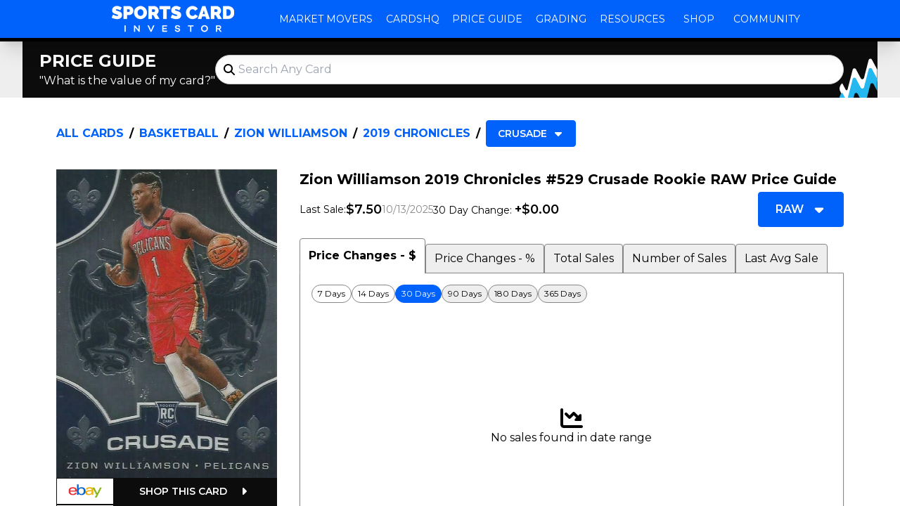

--- FILE ---
content_type: text/html; charset=utf-8
request_url: https://www.sportscardinvestor.com/cards/zion-williamson-basketball/2019-chronicles-crusade
body_size: 42496
content:
<!DOCTYPE html><html lang="en"><head><meta charSet="utf-8"/><meta name="viewport" content="width=device-width, initial-scale=1"/><link rel="preload" as="image" href="/price-guide-assets/logos/sci-header.png"/><link rel="preload" as="image" href="/price-guide-assets/logos/sci-white.svg"/><link rel="preload" as="image" href="/price-guide-assets/logos/sci-waves-only.svg"/><link rel="preload" as="image" href="https://images.production.sportscardinvestor.com/595_1_255-L"/><link rel="stylesheet" href="/price-guide-assets/_next/static/css/21d03ccffb43f06a.css" data-precedence="next"/><link rel="preload" as="script" fetchPriority="low" href="/price-guide-assets/_next/static/chunks/webpack-7780837afa00eb62.js"/><script src="/price-guide-assets/_next/static/chunks/9144b141-f22c546867d012a9.js" async=""></script><script src="/price-guide-assets/_next/static/chunks/53-cc3bf8b0325e9fcd.js" async=""></script><script src="/price-guide-assets/_next/static/chunks/main-app-ba7d10be02be1ab8.js" async=""></script><script src="/price-guide-assets/_next/static/chunks/cca7b5fd-50f6af9f7dd4aa75.js" async=""></script><script src="/price-guide-assets/_next/static/chunks/1c6a0611-9e0d648da74db61c.js" async=""></script><script src="/price-guide-assets/_next/static/chunks/d409a184-5ad86f0d6d55d355.js" async=""></script><script src="/price-guide-assets/_next/static/chunks/355-45693316bf6fd7d5.js" async=""></script><script src="/price-guide-assets/_next/static/chunks/63-f3f4c0bf5d48e242.js" async=""></script><script src="/price-guide-assets/_next/static/chunks/493-196176d4f0aa1bea.js" async=""></script><script src="/price-guide-assets/_next/static/chunks/184-e0cbc4ceb655efd8.js" async=""></script><script src="/price-guide-assets/_next/static/chunks/849-54745b6f9950331a.js" async=""></script><script src="/price-guide-assets/_next/static/chunks/app/(main)/cards/%5BplayerAndSportParam%5D/%5BsetAndVariationParam%5D/page-94fb9a9f6fa9fcfa.js" async=""></script><script src="/price-guide-assets/_next/static/chunks/982-bfb74940874cbcc1.js" async=""></script><script src="/price-guide-assets/_next/static/chunks/app/layout-63f73cb53a5faec6.js" async=""></script><script src="/price-guide-assets/_next/static/chunks/app/(main)/cards/page-282f21ccc7b12856.js" async=""></script><script src="/price-guide-assets/_next/static/chunks/494-7580a78e28d8cdd1.js" async=""></script><script src="/price-guide-assets/_next/static/chunks/app/(main)/layout-be9604c68b085d00.js" async=""></script><link rel="preload" href="https://www.googletagmanager.com/gtag/js?id=GTM-MTLB2VH" as="script"/><title>Zion Williamson 2019 Chronicles #529 Crusade Price Guide - Sports Card Investor</title><meta name="description" content="The Zion Williamson 2019 Chronicles #529 Crusade Rookie card in Raw condition has not changed in price in the last 30 days and was last sold for $7.50 .This card is 1 of 21 Zion Williamson&#x27;s card variations in the 2019 Chronicles set being tracked by Sports Card Investor, including Classics, Essentials, Flux, Hometown Heroes Optic, and Luminance.Other popular players in the 2019 Chronicles set include Ja Morant, Kendrick Nunn, Paul George, Kevin Durant, and Anthony Davis."/><link rel="manifest" href="/price-guide-static/manifest.webmanifest" crossorigin="use-credentials"/><meta name="publisher" content="Sports Card Investor"/><meta name="robots" content="index, follow"/><meta name="googlebot" content="index, follow"/><meta name="al:android:url" content="https://www.sportscardinvestor.com/cards/zion-williamson-basketball/2019-chronicles-crusade-529"/><meta name="al:android:package" content="com.sportscardinvestor.scour"/><meta name="al:android:app_name" content="Sports Card Investor"/><meta name="al:ios:url" content="https://www.sportscardinvestor.com/cards/zion-williamson-basketball/2019-chronicles-crusade-529"/><meta name="al:ios:app_store_id" content="1533690124"/><meta name="al:ios:app_name" content="Sports Card Investor"/><meta name="al:web:url" content="https://www.sportscardinvestor.com/cards/zion-williamson-basketball/2019-chronicles-crusade-529"/><meta name="al:web:should_fallback" content="true"/><link rel="canonical" href="https://www.sportscardinvestor.com/cards/zion-williamson-basketball/2019-chronicles-crusade-529"/><meta name="apple-mobile-web-app-capable" content="yes"/><meta name="apple-mobile-web-app-title" content="Zion Williamson 2019 Chronicles #529 Crusade Price Guide - Sports Card Investor"/><link href="https://www.sportscardinvestor.com/price-guide-static/images/price-guide-banner.png" rel="apple-touch-startup-image"/><meta name="apple-mobile-web-app-status-bar-style" content="default"/><meta property="og:title" content="Zion Williamson 2019 Chronicles #529 Crusade Price Guide"/><meta property="og:description" content="The Zion Williamson 2019 Chronicles #529 Crusade Rookie card in Raw condition has not changed in price in the last 30 days and was last sold for $7.50 .This card is 1 of 21 Zion Williamson&#x27;s card variations in the 2019 Chronicles set being tracked by Sports Card Investor, including Classics, Essentials, Flux, Hometown Heroes Optic, and Luminance.Other popular players in the 2019 Chronicles set include Ja Morant, Kendrick Nunn, Paul George, Kevin Durant, and Anthony Davis."/><meta property="og:url" content="https://www.sportscardinvestor.com/cards/zion-williamson-basketball/2019-chronicles-crusade-529"/><meta property="og:site_name" content="Sports Card Investor"/><meta property="og:locale" content="en_US"/><meta property="og:image" content="https://images.production.sportscardinvestor.com/595_1_255-S"/><meta property="og:image:width" content="80"/><meta property="og:image:height" content="112"/><meta property="og:image:type" content="image/jpeg"/><meta property="og:image:alt" content="Zion Williamson 2019 Chronicles #529 Crusade"/><meta property="og:type" content="article"/><meta name="twitter:card" content="summary_large_image"/><meta name="twitter:title" content="Zion Williamson 2019 Chronicles #529 Crusade Price Guide"/><meta name="twitter:description" content="The Zion Williamson 2019 Chronicles #529 Crusade Rookie card in Raw condition has not changed in price in the last 30 days and was last sold for $7.50 .This card is 1 of 21 Zion Williamson&#x27;s card variations in the 2019 Chronicles set being tracked by Sports Card Investor, including Classics, Essentials, Flux, Hometown Heroes Optic, and Luminance.Other popular players in the 2019 Chronicles set include Ja Morant, Kendrick Nunn, Paul George, Kevin Durant, and Anthony Davis."/><meta name="twitter:image" content="https://images.production.sportscardinvestor.com/595_1_255-S"/><meta name="twitter:image:width" content="80"/><meta name="twitter:image:height" content="112"/><meta name="twitter:image:type" content="image/jpeg"/><meta name="twitter:image:alt" content="Zion Williamson 2019 Chronicles #529 Crusade"/><meta property="al:ios:url" content="https://www.sportscardinvestor.com/cards/zion-williamson-basketball/2019-chronicles-crusade-529"/><meta property="al:ios:app_name" content="Sports Card Investor"/><meta property="al:ios:app_store_id" content="1533690124"/><meta property="al:android:package" content="com.sportscardinvestor.scour"/><meta property="al:android:app_name" content="Sports Card Investor"/><meta property="al:android:url" content="https://www.sportscardinvestor.com/cards/zion-williamson-basketball/2019-chronicles-crusade-529"/><link rel="icon" href="/price-guide-static/favicon/192x192.png" sizes="192x192"/><meta name="next-size-adjust"/><script src="/price-guide-assets/_next/static/chunks/polyfills-78c92fac7aa8fdd8.js" noModule=""></script></head><body class="__className_f64e6f" id="root"><div class="bg-lightBg text-lightFg dark:bg-darkBg dark:text-darkFg flex h-screen flex-col items-stretch justify-between overflow-y-auto overflow-x-hidden"><main class="order-2 flex flex-grow flex-col items-center justify-start relative"><script type="application/ld+json">{"@context":"https://schema.org","@graph":[{"@type":"WebPage","@id":"https://www.sportscardinvestor.com/cards/zion-williamson-basketball/2019-chronicles-crusade-529","url":"https://www.sportscardinvestor.com/cards/zion-williamson-basketball/2019-chronicles-crusade-529","name":"Zion Williamson 2019 Chronicles #529 Crusade Rookie Price Guide","description":"The Zion Williamson 2019 Chronicles #529 Crusade Rookie card in Raw condition has not changed in price in the last 30 days and was last sold for $7.50 .This card is 1 of 21 Zion Williamson's card variations in the 2019 Chronicles set being tracked by Sports Card Investor, including Classics, Essentials, Flux, Hometown Heroes Optic, and Luminance.Other popular players in the 2019 Chronicles set include Ja Morant, Kendrick Nunn, Paul George, Kevin Durant, and Anthony Davis.","isPartOf":{"@id":"https://www.sportscardinvestor.com/#website"},"primaryImageOfPage":{"@id":"https://www.sportscardinvestor.com/cards/zion-williamson-basketball/2019-chronicles-crusade-529#primaryimage"},"image":{"@id":"https://www.sportscardinvestor.com/cards/zion-williamson-basketball/2019-chronicles-crusade-529#primaryimage"},"thumbnailUrl":"https://images.production.sportscardinvestor.com/595_1_255","dateModified":"2026-01-20T19:46:58.287Z","breadcrumb":{"@id":"https://www.sportscardinvestor.com/cards/zion-williamson-basketball/2019-chronicles-crusade-529#breadcrumb"},"inLanguage":"en-US","potentialAction":[{"@type":"ReadAction","target":["https://www.sportscardinvestor.com/cards/zion-williamson-basketball/2019-chronicles-crusade-529"]}]},{"@type":"BreadcrumbList","@id":"https://www.sportscardinvestor.com/cards/zion-williamson-basketball/2019-chronicles-crusade-529#breadcrumb","itemListElement":[{"@type":"ListItem","position":1,"name":"Basketball","item":"https://www.sportscardinvestor.com/categories/basketball"},{"@type":"ListItem","position":2,"name":"Zion Williamson","item":"https://www.sportscardinvestor.com/subjects/zion-williamson-basketball"},{"@type":"ListItem","position":3,"name":"2019 Chronicles","item":"https://www.sportscardinvestor.com/sets/2019-chronicles-basketball"}]},{"@type":"ImageObject","inLanguage":"en-US","@id":"https://www.sportscardinvestor.com/cards/zion-williamson-basketball/2019-chronicles-crusade-529#primaryimage","url":"https://images.production.sportscardinvestor.com/595_1_255","contentUrl":"https://images.production.sportscardinvestor.com/595_1_255","width":"80","height":"112","caption":"Zion Williamson 2019 Chronicles #529 Crusade Rookie"},{"@type":"WebSite","@id":"https://www.sportscardinvestor.com/#website","url":"https://www.sportscardinvestor.com/","name":"Sports Card Investor","description":"Price Guide, Grading, News &amp; More","publisher":{"@id":"https://www.sportscardinvestor.com/#organization"},"potentialAction":[{"@type":"SearchAction","target":{"@type":"EntryPoint","urlTemplate":"https://www.sportscardinvestor.com/?s={search_term_string}"},"query":"required name=search_term_string","query-input":"required name=search_term_string"}],"inLanguage":"en-US"},{"@type":"Organization","@id":"https://www.sportscardinvestor.com/#organization","name":"Sports Card Investor","url":"https://www.sportscardinvestor.com/","logo":{"@type":"ImageObject","inLanguage":"en-US","@id":"https://www.sportscardinvestor.com/#/schema/logo/image/","url":"https://www.sportscardinvestor.com/wp-content/uploads/2019/07/SCI-Logo-for-favicon.png","contentUrl":"https://www.sportscardinvestor.com/wp-content/uploads/2019/07/SCI-Logo-for-favicon.png","width":"500","height":"500","caption":"Sports Card Investor"},"image":{"@id":"https://www.sportscardinvestor.com/#/schema/logo/image/"}},{"@type":"Product","@id":"https://www.sportscardinvestor.com/cards/zion-williamson-basketball/2019-chronicles-crusade-529#product","name":"Zion Williamson 2019 Chronicles #529 Crusade Rookie","brand":"Chronicles","category":"Basketball","releaseDate":"2019","isVariantOf":{"@type":"ProductGroup","@id":"https://www.sportscardinvestor.com/cards/zion-williamson-basketball/2019-chronicles-crusade-529#productgroup","name":"Zion Williamson 2019 Chronicles #529 Crusade","brand":"Chronicles","category":"Basketball"},"image":{"@type":"ImageObject","inLanguage":"en-US","@id":"https://www.sportscardinvestor.com/cards/zion-williamson-basketball/2019-chronicles-crusade-529#https://www.sportscardinvestor.com/cards/zion-williamson-basketball/2019-chronicles-crusade-529#productimage","url":"https://images.production.sportscardinvestor.com/595_1_255","contentUrl":"https://images.production.sportscardinvestor.com/595_1_255","width":"80","height":"112","caption":"Zion Williamson 2019 Chronicles #529 Crusade Rookie"},"mainEntityOfPage":{"@id":"https://www.sportscardinvestor.com/cards/zion-williamson-basketball/2019-chronicles-crusade-529"},"offers":[{"@type":"Offer","@id":"9531044351","price":3.99,"priceCurrency":"USD","availability":"InStock"},{"@type":"Offer","@id":"9527315538","price":4,"priceCurrency":"USD","availability":"InStock"},{"@type":"Offer","@id":"9530661956","price":4.49,"priceCurrency":"USD","availability":"InStock"},{"@type":"Offer","@id":"9533096940","price":4.99,"priceCurrency":"USD","availability":"InStock"},{"@type":"Offer","@id":"9529306160","price":4.99,"priceCurrency":"USD","availability":"InStock"},{"@type":"Offer","@id":"9527406377","price":4.99,"priceCurrency":"USD","availability":"InStock"}]}]}</script><section class="sm:mb-4 lg:mb-6 bg-lightBg-accentPrimary dark:bg-darkBg-accentPrimary w-full"><div class="mx-auto w-full md:container"><section class="relative flex flex-col items-stretch gap-2 rounded-md py-3 pl-4 sm:flex-row sm:items-center md:gap-4 lg:gap-6 lg:pl-6 bg-lightBg-inverse text-lightFg-inverse dark:bg-darkBg-inverse dark:text-darkFg-inverse pr-4 sm:pr-8 lg:pr-12"><img class="absolute bottom-0 right-0 aspect-square h-2/3 sm:h-full" src="/price-guide-assets/logos/sci-waves-only.svg" alt="decoration"/><div class="flex items-center justify-between gap-2 sm:block"><h2 class="shrink-0 text-2xl font-bold uppercase">Price Guide</h2><p class="text-base font-normal">&quot;What is the value of my card?&quot;</p></div><div class="flex-grow relative"><div class="relative flex items-center flex rounded-full text-lightFg dark:text-darkFg"><input id="search" placeholder="Search Any Card" type="search" class="w-full transition-all py-2 text-base pl-8 pr-4 rounded-full border bg-lightBg text-lightFg border-lightBg-lightGrey dark:bg-darkBg dark:text-darkFg dark:border-darkBg-lightGrey hover:bg-lightBg-accentSecondary dark:hover:bg-darkBg-accentSecondary focus:bg-lbrand" value=""/><svg aria-hidden="true" focusable="false" data-prefix="fas" data-icon="magnifying-glass" class="svg-inline--fa fa-magnifying-glass pointer-events-none absolute left-3 h-4 w-4" role="img" xmlns="http://www.w3.org/2000/svg" viewBox="0 0 512 512"><path fill="currentColor" d="M416 208c0 45.9-14.9 88.3-40 122.7L502.6 457.4c12.5 12.5 12.5 32.8 0 45.3s-32.8 12.5-45.3 0L330.7 376c-34.4 25.2-76.8 40-122.7 40C93.1 416 0 322.9 0 208S93.1 0 208 0S416 93.1 416 208zM208 352a144 144 0 1 0 0-288 144 144 0 1 0 0 288z"></path></svg></div><div class="absolute right-0 top-full z-20 min-w-full overflow-hidden transition-all h-0 opacity-0 shadow-none mt-2"><div class="min-w-full rounded transition-all bg-lightBg text-lightFg dark:bg-darkBg dark:text-darkFg -translate-y-full"></div></div></div></section></div></section><div class="w-full sm:container mx-auto mb-16 flex flex-col md:mb-24"><section class="sm:px-6 md:px-8 lg:px-12 px-4 pt-1 pb-1 sm:pt-2 md:pt-2 lg:pt-2 sm:pb-2 md:pb-2 lg:pb-2"><nav aria-label="Breadcrumb" class="text-lightFg dark:text-darkFg flex text-base font-bold uppercase" data-testid="breadcrumbs"><ol class="flex flex-wrap items-center"><li class="flex items-center"><a class="hover:underline text-brand" href="/cards">All Cards</a><span aria-hidden="true" class="text-lightFg dark:text-darkFg mx-1 sm:mx-2">/</span></li><li class="flex items-center"><a class="hover:underline text-brand" href="/categories/basketball">Basketball</a><span aria-hidden="true" class="text-lightFg dark:text-darkFg mx-1 sm:mx-2">/</span></li><li class="flex items-center"><a class="hover:underline text-brand" href="/subjects/zion-williamson-basketball">Zion Williamson</a><span aria-hidden="true" class="text-lightFg dark:text-darkFg mx-1 sm:mx-2">/</span></li><li class="flex items-center"><a class="hover:underline text-brand" href="/sets/2019-chronicles-basketball">2019 Chronicles</a><span aria-hidden="true" class="text-lightFg dark:text-darkFg mx-1 sm:mx-2">/</span></li><li class="flex items-center ml-auto"><div class="w-full flex-grow sm:w-fit flex relative"><button type="button" aria-pressed="false" class="flex-shrink flex-grow items-center border justify-center text-sm px-2 py-1 sm:px-4 sm:py-2 rounded outline-0 outline-transparent font-semibold uppercase bg-brand border-brand text-lightFg-inverse hover:bg-brand/90 hover:border-brand/90 focus:bg-brand/90 focus:border-brand/90 disabled:bg-lightBg-darkGrey disabled:border-lightBg-darkGrey dark:disabled:bg-darkBg-darkGrey disabled:border-darkBg-darkGrey flex"><span class="flex-grow text-start flex-shrink">Crusade</span><svg aria-hidden="true" focusable="false" data-prefix="fas" data-icon="caret-down" class="svg-inline--fa fa-caret-down flex-shrink-0 flex-grow-0 h-4 w-4 ml-2" role="img" xmlns="http://www.w3.org/2000/svg" viewBox="0 0 320 512"><path fill="currentColor" d="M137.4 374.6c12.5 12.5 32.8 12.5 45.3 0l128-128c9.2-9.2 11.9-22.9 6.9-34.9s-16.6-19.8-29.6-19.8L32 192c-12.9 0-24.6 7.8-29.6 19.8s-2.2 25.7 6.9 34.9l128 128z"></path></svg></button><div class="absolute right-0 top-full z-20 min-w-full overflow-hidden transition-all h-0 opacity-0 shadow-none"><div class="min-w-full rounded transition-all bg-lightBg text-lightFg dark:bg-darkBg dark:text-darkFg -translate-y-full"><ul class="max-h-120 flex flex-col gap-1 overflow-y-auto p-2"><li class="sm:whitespace-nowrap"><a class="w-full text-sm items-center border justify-start outline-0 outline-transparent text-brand font-semibold uppercase text-brand border-transparent hover:underline focus:underline disabled:text-lightBg-darkGrey disabled:no-underline dark:disabled:text-darkBg-darkGrey flex" href="/cards/zion-williamson-basketball/2019-chronicles-classics-664"><span class="flex-grow-0 text-start flex-shrink">Classics</span><svg aria-hidden="true" focusable="false" data-prefix="fas" data-icon="chevrons-right" class="svg-inline--fa fa-chevrons-right ml-2 w-2 flex-shrink-0 flex-grow-0" role="img" xmlns="http://www.w3.org/2000/svg" viewBox="0 0 512 512"><path fill="currentColor" d="M470.6 278.6c12.5-12.5 12.5-32.8 0-45.3l-192-192c-12.5-12.5-32.8-12.5-45.3 0s-12.5 32.8 0 45.3L402.7 256 233.4 425.4c-12.5 12.5-12.5 32.8 0 45.3s32.8 12.5 45.3 0l192-192zm-384 192l192-192c12.5-12.5 12.5-32.8 0-45.3l-192-192c-12.5-12.5-32.8-12.5-45.3 0s-12.5 32.8 0 45.3L210.7 256 41.4 425.4c-12.5 12.5-12.5 32.8 0 45.3s32.8 12.5 45.3 0z"></path></svg></a></li><li class="sm:whitespace-nowrap"><a class="w-full text-sm items-center border justify-start outline-0 outline-transparent text-brand font-semibold uppercase text-brand border-transparent hover:underline focus:underline disabled:text-lightBg-darkGrey disabled:no-underline dark:disabled:text-darkBg-darkGrey flex" href="/cards/zion-williamson-basketball/2019-chronicles-essentials-210"><span class="flex-grow-0 text-start flex-shrink">Essentials</span><svg aria-hidden="true" focusable="false" data-prefix="fas" data-icon="chevrons-right" class="svg-inline--fa fa-chevrons-right ml-2 w-2 flex-shrink-0 flex-grow-0" role="img" xmlns="http://www.w3.org/2000/svg" viewBox="0 0 512 512"><path fill="currentColor" d="M470.6 278.6c12.5-12.5 12.5-32.8 0-45.3l-192-192c-12.5-12.5-32.8-12.5-45.3 0s-12.5 32.8 0 45.3L402.7 256 233.4 425.4c-12.5 12.5-12.5 32.8 0 45.3s32.8 12.5 45.3 0l192-192zm-384 192l192-192c12.5-12.5 12.5-32.8 0-45.3l-192-192c-12.5-12.5-32.8-12.5-45.3 0s-12.5 32.8 0 45.3L210.7 256 41.4 425.4c-12.5 12.5-12.5 32.8 0 45.3s32.8 12.5 45.3 0z"></path></svg></a></li><li class="sm:whitespace-nowrap"><a class="w-full text-sm items-center border justify-start outline-0 outline-transparent text-brand font-semibold uppercase text-brand border-transparent hover:underline focus:underline disabled:text-lightBg-darkGrey disabled:no-underline dark:disabled:text-darkBg-darkGrey flex" href="/cards/zion-williamson-basketball/2019-chronicles-flux-584"><span class="flex-grow-0 text-start flex-shrink">Flux</span><svg aria-hidden="true" focusable="false" data-prefix="fas" data-icon="chevrons-right" class="svg-inline--fa fa-chevrons-right ml-2 w-2 flex-shrink-0 flex-grow-0" role="img" xmlns="http://www.w3.org/2000/svg" viewBox="0 0 512 512"><path fill="currentColor" d="M470.6 278.6c12.5-12.5 12.5-32.8 0-45.3l-192-192c-12.5-12.5-32.8-12.5-45.3 0s-12.5 32.8 0 45.3L402.7 256 233.4 425.4c-12.5 12.5-12.5 32.8 0 45.3s32.8 12.5 45.3 0l192-192zm-384 192l192-192c12.5-12.5 12.5-32.8 0-45.3l-192-192c-12.5-12.5-32.8-12.5-45.3 0s-12.5 32.8 0 45.3L210.7 256 41.4 425.4c-12.5 12.5-12.5 32.8 0 45.3s32.8 12.5 45.3 0z"></path></svg></a></li><li class="sm:whitespace-nowrap"><a class="w-full text-sm items-center border justify-start outline-0 outline-transparent text-brand font-semibold uppercase text-brand border-transparent hover:underline focus:underline disabled:text-lightBg-darkGrey disabled:no-underline dark:disabled:text-darkBg-darkGrey flex" href="/cards/zion-williamson-basketball/2019-chronicles-hometown-heroes-optic-552"><span class="flex-grow-0 text-start flex-shrink">Hometown Heroes Optic</span><svg aria-hidden="true" focusable="false" data-prefix="fas" data-icon="chevrons-right" class="svg-inline--fa fa-chevrons-right ml-2 w-2 flex-shrink-0 flex-grow-0" role="img" xmlns="http://www.w3.org/2000/svg" viewBox="0 0 512 512"><path fill="currentColor" d="M470.6 278.6c12.5-12.5 12.5-32.8 0-45.3l-192-192c-12.5-12.5-32.8-12.5-45.3 0s-12.5 32.8 0 45.3L402.7 256 233.4 425.4c-12.5 12.5-12.5 32.8 0 45.3s32.8 12.5 45.3 0l192-192zm-384 192l192-192c12.5-12.5 12.5-32.8 0-45.3l-192-192c-12.5-12.5-32.8-12.5-45.3 0s-12.5 32.8 0 45.3L210.7 256 41.4 425.4c-12.5 12.5-12.5 32.8 0 45.3s32.8 12.5 45.3 0z"></path></svg></a></li><li class="sm:whitespace-nowrap"><a class="w-full text-sm items-center border justify-start outline-0 outline-transparent text-brand font-semibold uppercase text-brand border-transparent hover:underline focus:underline disabled:text-lightBg-darkGrey disabled:no-underline dark:disabled:text-darkBg-darkGrey flex" href="/cards/zion-williamson-basketball/2019-chronicles-luminance-143"><span class="flex-grow-0 text-start flex-shrink">Luminance</span><svg aria-hidden="true" focusable="false" data-prefix="fas" data-icon="chevrons-right" class="svg-inline--fa fa-chevrons-right ml-2 w-2 flex-shrink-0 flex-grow-0" role="img" xmlns="http://www.w3.org/2000/svg" viewBox="0 0 512 512"><path fill="currentColor" d="M470.6 278.6c12.5-12.5 12.5-32.8 0-45.3l-192-192c-12.5-12.5-32.8-12.5-45.3 0s-12.5 32.8 0 45.3L402.7 256 233.4 425.4c-12.5 12.5-12.5 32.8 0 45.3s32.8 12.5 45.3 0l192-192zm-384 192l192-192c12.5-12.5 12.5-32.8 0-45.3l-192-192c-12.5-12.5-32.8-12.5-45.3 0s-12.5 32.8 0 45.3L210.7 256 41.4 425.4c-12.5 12.5-12.5 32.8 0 45.3s32.8 12.5 45.3 0z"></path></svg></a></li><li class="sm:whitespace-nowrap"><a class="w-full text-sm items-center border justify-start outline-0 outline-transparent text-brand font-semibold uppercase text-brand border-transparent hover:underline focus:underline disabled:text-lightBg-darkGrey disabled:no-underline dark:disabled:text-darkBg-darkGrey flex" href="/cards/zion-williamson-basketball/2019-chronicles-marquee-244"><span class="flex-grow-0 text-start flex-shrink">Marquee</span><svg aria-hidden="true" focusable="false" data-prefix="fas" data-icon="chevrons-right" class="svg-inline--fa fa-chevrons-right ml-2 w-2 flex-shrink-0 flex-grow-0" role="img" xmlns="http://www.w3.org/2000/svg" viewBox="0 0 512 512"><path fill="currentColor" d="M470.6 278.6c12.5-12.5 12.5-32.8 0-45.3l-192-192c-12.5-12.5-32.8-12.5-45.3 0s-12.5 32.8 0 45.3L402.7 256 233.4 425.4c-12.5 12.5-12.5 32.8 0 45.3s32.8 12.5 45.3 0l192-192zm-384 192l192-192c12.5-12.5 12.5-32.8 0-45.3l-192-192c-12.5-12.5-32.8-12.5-45.3 0s-12.5 32.8 0 45.3L210.7 256 41.4 425.4c-12.5 12.5-12.5 32.8 0 45.3s32.8 12.5 45.3 0z"></path></svg></a></li><li class="sm:whitespace-nowrap"><a class="w-full text-sm items-center border justify-start outline-0 outline-transparent text-brand font-semibold uppercase text-brand border-transparent hover:underline focus:underline disabled:text-lightBg-darkGrey disabled:no-underline dark:disabled:text-darkBg-darkGrey flex" href="/cards/zion-williamson-basketball/2019-chronicles-panini-120"><span class="flex-grow-0 text-start flex-shrink">Panini</span><svg aria-hidden="true" focusable="false" data-prefix="fas" data-icon="chevrons-right" class="svg-inline--fa fa-chevrons-right ml-2 w-2 flex-shrink-0 flex-grow-0" role="img" xmlns="http://www.w3.org/2000/svg" viewBox="0 0 512 512"><path fill="currentColor" d="M470.6 278.6c12.5-12.5 12.5-32.8 0-45.3l-192-192c-12.5-12.5-32.8-12.5-45.3 0s-12.5 32.8 0 45.3L402.7 256 233.4 425.4c-12.5 12.5-12.5 32.8 0 45.3s32.8 12.5 45.3 0l192-192zm-384 192l192-192c12.5-12.5 12.5-32.8 0-45.3l-192-192c-12.5-12.5-32.8-12.5-45.3 0s-12.5 32.8 0 45.3L210.7 256 41.4 425.4c-12.5 12.5-12.5 32.8 0 45.3s32.8 12.5 45.3 0z"></path></svg></a></li><li class="sm:whitespace-nowrap"><a class="w-full text-sm items-center border justify-start outline-0 outline-transparent text-brand font-semibold uppercase text-brand border-transparent hover:underline focus:underline disabled:text-lightBg-darkGrey disabled:no-underline dark:disabled:text-darkBg-darkGrey flex" href="/cards/zion-williamson-basketball/2019-chronicles-phoenix-570"><span class="flex-grow-0 text-start flex-shrink">Phoenix</span><svg aria-hidden="true" focusable="false" data-prefix="fas" data-icon="chevrons-right" class="svg-inline--fa fa-chevrons-right ml-2 w-2 flex-shrink-0 flex-grow-0" role="img" xmlns="http://www.w3.org/2000/svg" viewBox="0 0 512 512"><path fill="currentColor" d="M470.6 278.6c12.5-12.5 12.5-32.8 0-45.3l-192-192c-12.5-12.5-32.8-12.5-45.3 0s-12.5 32.8 0 45.3L402.7 256 233.4 425.4c-12.5 12.5-12.5 32.8 0 45.3s32.8 12.5 45.3 0l192-192zm-384 192l192-192c12.5-12.5 12.5-32.8 0-45.3l-192-192c-12.5-12.5-32.8-12.5-45.3 0s-12.5 32.8 0 45.3L210.7 256 41.4 425.4c-12.5 12.5-12.5 32.8 0 45.3s32.8 12.5 45.3 0z"></path></svg></a></li><li class="sm:whitespace-nowrap"><a class="w-full text-sm items-center border justify-start outline-0 outline-transparent text-brand font-semibold uppercase text-brand border-transparent hover:underline focus:underline disabled:text-lightBg-darkGrey disabled:no-underline dark:disabled:text-darkBg-darkGrey flex" href="/cards/zion-williamson-basketball/2019-chronicles-playbook-169"><span class="flex-grow-0 text-start flex-shrink">Playbook</span><svg aria-hidden="true" focusable="false" data-prefix="fas" data-icon="chevrons-right" class="svg-inline--fa fa-chevrons-right ml-2 w-2 flex-shrink-0 flex-grow-0" role="img" xmlns="http://www.w3.org/2000/svg" viewBox="0 0 512 512"><path fill="currentColor" d="M470.6 278.6c12.5-12.5 12.5-32.8 0-45.3l-192-192c-12.5-12.5-32.8-12.5-45.3 0s-12.5 32.8 0 45.3L402.7 256 233.4 425.4c-12.5 12.5-12.5 32.8 0 45.3s32.8 12.5 45.3 0l192-192zm-384 192l192-192c12.5-12.5 12.5-32.8 0-45.3l-192-192c-12.5-12.5-32.8-12.5-45.3 0s-12.5 32.8 0 45.3L210.7 256 41.4 425.4c-12.5 12.5-12.5 32.8 0 45.3s32.8 12.5 45.3 0z"></path></svg></a></li><li class="sm:whitespace-nowrap"><a class="w-full text-sm items-center border justify-start outline-0 outline-transparent text-brand font-semibold uppercase text-brand border-transparent hover:underline focus:underline disabled:text-lightBg-darkGrey disabled:no-underline dark:disabled:text-darkBg-darkGrey flex" href="/cards/zion-williamson-basketball/2019-chronicles-prestige-60"><span class="flex-grow-0 text-start flex-shrink">Prestige</span><svg aria-hidden="true" focusable="false" data-prefix="fas" data-icon="chevrons-right" class="svg-inline--fa fa-chevrons-right ml-2 w-2 flex-shrink-0 flex-grow-0" role="img" xmlns="http://www.w3.org/2000/svg" viewBox="0 0 512 512"><path fill="currentColor" d="M470.6 278.6c12.5-12.5 12.5-32.8 0-45.3l-192-192c-12.5-12.5-32.8-12.5-45.3 0s-12.5 32.8 0 45.3L402.7 256 233.4 425.4c-12.5 12.5-12.5 32.8 0 45.3s32.8 12.5 45.3 0l192-192zm-384 192l192-192c12.5-12.5 12.5-32.8 0-45.3l-192-192c-12.5-12.5-32.8-12.5-45.3 0s-12.5 32.8 0 45.3L210.7 256 41.4 425.4c-12.5 12.5-12.5 32.8 0 45.3s32.8 12.5 45.3 0z"></path></svg></a></li><li class="sm:whitespace-nowrap"><a class="w-full text-sm items-center border justify-start outline-0 outline-transparent text-brand font-semibold uppercase text-brand border-transparent hover:underline focus:underline disabled:text-lightBg-darkGrey disabled:no-underline dark:disabled:text-darkBg-darkGrey flex" href="/cards/zion-williamson-basketball/2019-chronicles-recon-292"><span class="flex-grow-0 text-start flex-shrink">Recon</span><svg aria-hidden="true" focusable="false" data-prefix="fas" data-icon="chevrons-right" class="svg-inline--fa fa-chevrons-right ml-2 w-2 flex-shrink-0 flex-grow-0" role="img" xmlns="http://www.w3.org/2000/svg" viewBox="0 0 512 512"><path fill="currentColor" d="M470.6 278.6c12.5-12.5 12.5-32.8 0-45.3l-192-192c-12.5-12.5-32.8-12.5-45.3 0s-12.5 32.8 0 45.3L402.7 256 233.4 425.4c-12.5 12.5-12.5 32.8 0 45.3s32.8 12.5 45.3 0l192-192zm-384 192l192-192c12.5-12.5 12.5-32.8 0-45.3l-192-192c-12.5-12.5-32.8-12.5-45.3 0s-12.5 32.8 0 45.3L210.7 256 41.4 425.4c-12.5 12.5-12.5 32.8 0 45.3s32.8 12.5 45.3 0z"></path></svg></a></li><li class="sm:whitespace-nowrap"><a class="w-full text-sm items-center border justify-start outline-0 outline-transparent text-brand font-semibold uppercase text-brand border-transparent hover:underline focus:underline disabled:text-lightBg-darkGrey disabled:no-underline dark:disabled:text-darkBg-darkGrey flex" href="/cards/zion-williamson-basketball/2019-chronicles-rookies-stars-699"><span class="flex-grow-0 text-start flex-shrink">Rookies &amp; Stars</span><svg aria-hidden="true" focusable="false" data-prefix="fas" data-icon="chevrons-right" class="svg-inline--fa fa-chevrons-right ml-2 w-2 flex-shrink-0 flex-grow-0" role="img" xmlns="http://www.w3.org/2000/svg" viewBox="0 0 512 512"><path fill="currentColor" d="M470.6 278.6c12.5-12.5 12.5-32.8 0-45.3l-192-192c-12.5-12.5-32.8-12.5-45.3 0s-12.5 32.8 0 45.3L402.7 256 233.4 425.4c-12.5 12.5-12.5 32.8 0 45.3s32.8 12.5 45.3 0l192-192zm-384 192l192-192c12.5-12.5 12.5-32.8 0-45.3l-192-192c-12.5-12.5-32.8-12.5-45.3 0s-12.5 32.8 0 45.3L210.7 256 41.4 425.4c-12.5 12.5-12.5 32.8 0 45.3s32.8 12.5 45.3 0z"></path></svg></a></li><li class="sm:whitespace-nowrap"><a class="w-full text-sm items-center border justify-start outline-0 outline-transparent text-brand font-semibold uppercase text-brand border-transparent hover:underline focus:underline disabled:text-lightBg-darkGrey disabled:no-underline dark:disabled:text-darkBg-darkGrey flex" href="/cards/zion-williamson-basketball/2019-chronicles-score-614"><span class="flex-grow-0 text-start flex-shrink">Score</span><svg aria-hidden="true" focusable="false" data-prefix="fas" data-icon="chevrons-right" class="svg-inline--fa fa-chevrons-right ml-2 w-2 flex-shrink-0 flex-grow-0" role="img" xmlns="http://www.w3.org/2000/svg" viewBox="0 0 512 512"><path fill="currentColor" d="M470.6 278.6c12.5-12.5 12.5-32.8 0-45.3l-192-192c-12.5-12.5-32.8-12.5-45.3 0s-12.5 32.8 0 45.3L402.7 256 233.4 425.4c-12.5 12.5-12.5 32.8 0 45.3s32.8 12.5 45.3 0l192-192zm-384 192l192-192c12.5-12.5 12.5-32.8 0-45.3l-192-192c-12.5-12.5-32.8-12.5-45.3 0s-12.5 32.8 0 45.3L210.7 256 41.4 425.4c-12.5 12.5-12.5 32.8 0 45.3s32.8 12.5 45.3 0z"></path></svg></a></li><li class="sm:whitespace-nowrap"><a class="w-full text-sm items-center border justify-start outline-0 outline-transparent text-brand font-semibold uppercase text-brand border-transparent hover:underline focus:underline disabled:text-lightBg-darkGrey disabled:no-underline dark:disabled:text-darkBg-darkGrey flex" href="/cards/zion-williamson-basketball/2019-chronicles-threads-78"><span class="flex-grow-0 text-start flex-shrink">Threads</span><svg aria-hidden="true" focusable="false" data-prefix="fas" data-icon="chevrons-right" class="svg-inline--fa fa-chevrons-right ml-2 w-2 flex-shrink-0 flex-grow-0" role="img" xmlns="http://www.w3.org/2000/svg" viewBox="0 0 512 512"><path fill="currentColor" d="M470.6 278.6c12.5-12.5 12.5-32.8 0-45.3l-192-192c-12.5-12.5-32.8-12.5-45.3 0s-12.5 32.8 0 45.3L402.7 256 233.4 425.4c-12.5 12.5-12.5 32.8 0 45.3s32.8 12.5 45.3 0l192-192zm-384 192l192-192c12.5-12.5 12.5-32.8 0-45.3l-192-192c-12.5-12.5-32.8-12.5-45.3 0s-12.5 32.8 0 45.3L210.7 256 41.4 425.4c-12.5 12.5-12.5 32.8 0 45.3s32.8 12.5 45.3 0z"></path></svg></a></li><li class="sm:whitespace-nowrap"><a class="w-full text-sm items-center border justify-start outline-0 outline-transparent text-brand font-semibold uppercase text-brand border-transparent hover:underline focus:underline disabled:text-lightBg-darkGrey disabled:no-underline dark:disabled:text-darkBg-darkGrey flex" href="/cards/zion-williamson-basketball/2019-chronicles-xr-271"><span class="flex-grow-0 text-start flex-shrink">XR</span><svg aria-hidden="true" focusable="false" data-prefix="fas" data-icon="chevrons-right" class="svg-inline--fa fa-chevrons-right ml-2 w-2 flex-shrink-0 flex-grow-0" role="img" xmlns="http://www.w3.org/2000/svg" viewBox="0 0 512 512"><path fill="currentColor" d="M470.6 278.6c12.5-12.5 12.5-32.8 0-45.3l-192-192c-12.5-12.5-32.8-12.5-45.3 0s-12.5 32.8 0 45.3L402.7 256 233.4 425.4c-12.5 12.5-12.5 32.8 0 45.3s32.8 12.5 45.3 0l192-192zm-384 192l192-192c12.5-12.5 12.5-32.8 0-45.3l-192-192c-12.5-12.5-32.8-12.5-45.3 0s-12.5 32.8 0 45.3L210.7 256 41.4 425.4c-12.5 12.5-12.5 32.8 0 45.3s32.8 12.5 45.3 0z"></path></svg></a></li><li class="sm:whitespace-nowrap"><a class="w-full text-sm items-center border justify-start outline-0 outline-transparent text-brand font-semibold uppercase text-brand border-transparent hover:underline focus:underline disabled:text-lightBg-darkGrey disabled:no-underline dark:disabled:text-darkBg-darkGrey flex" href="/cards/zion-williamson-basketball/2019-chronicles-elite-black-box-334"><span class="flex-grow-0 text-start flex-shrink">Elite Black Box /249</span><svg aria-hidden="true" focusable="false" data-prefix="fas" data-icon="chevrons-right" class="svg-inline--fa fa-chevrons-right ml-2 w-2 flex-shrink-0 flex-grow-0" role="img" xmlns="http://www.w3.org/2000/svg" viewBox="0 0 512 512"><path fill="currentColor" d="M470.6 278.6c12.5-12.5 12.5-32.8 0-45.3l-192-192c-12.5-12.5-32.8-12.5-45.3 0s-12.5 32.8 0 45.3L402.7 256 233.4 425.4c-12.5 12.5-12.5 32.8 0 45.3s32.8 12.5 45.3 0l192-192zm-384 192l192-192c12.5-12.5 12.5-32.8 0-45.3l-192-192c-12.5-12.5-32.8-12.5-45.3 0s-12.5 32.8 0 45.3L210.7 256 41.4 425.4c-12.5 12.5-12.5 32.8 0 45.3s32.8 12.5 45.3 0z"></path></svg></a></li><li class="sm:whitespace-nowrap"><a class="w-full text-sm items-center border justify-start outline-0 outline-transparent text-brand font-semibold uppercase text-brand border-transparent hover:underline focus:underline disabled:text-lightBg-darkGrey disabled:no-underline dark:disabled:text-darkBg-darkGrey flex" href="/cards/zion-williamson-basketball/2019-chronicles-majestic-354"><span class="flex-grow-0 text-start flex-shrink">Majestic /249</span><svg aria-hidden="true" focusable="false" data-prefix="fas" data-icon="chevrons-right" class="svg-inline--fa fa-chevrons-right ml-2 w-2 flex-shrink-0 flex-grow-0" role="img" xmlns="http://www.w3.org/2000/svg" viewBox="0 0 512 512"><path fill="currentColor" d="M470.6 278.6c12.5-12.5 12.5-32.8 0-45.3l-192-192c-12.5-12.5-32.8-12.5-45.3 0s-12.5 32.8 0 45.3L402.7 256 233.4 425.4c-12.5 12.5-12.5 32.8 0 45.3s32.8 12.5 45.3 0l192-192zm-384 192l192-192c12.5-12.5 12.5-32.8 0-45.3l-192-192c-12.5-12.5-32.8-12.5-45.3 0s-12.5 32.8 0 45.3L210.7 256 41.4 425.4c-12.5 12.5-12.5 32.8 0 45.3s32.8 12.5 45.3 0z"></path></svg></a></li><li class="sm:whitespace-nowrap"><a class="w-full text-sm items-center border justify-start outline-0 outline-transparent text-brand font-semibold uppercase text-brand border-transparent hover:underline focus:underline disabled:text-lightBg-darkGrey disabled:no-underline dark:disabled:text-darkBg-darkGrey flex" href="/cards/zion-williamson-basketball/2019-chronicles-limited-377"><span class="flex-grow-0 text-start flex-shrink">Limited /99</span><svg aria-hidden="true" focusable="false" data-prefix="fas" data-icon="chevrons-right" class="svg-inline--fa fa-chevrons-right ml-2 w-2 flex-shrink-0 flex-grow-0" role="img" xmlns="http://www.w3.org/2000/svg" viewBox="0 0 512 512"><path fill="currentColor" d="M470.6 278.6c12.5-12.5 12.5-32.8 0-45.3l-192-192c-12.5-12.5-32.8-12.5-45.3 0s-12.5 32.8 0 45.3L402.7 256 233.4 425.4c-12.5 12.5-12.5 32.8 0 45.3s32.8 12.5 45.3 0l192-192zm-384 192l192-192c12.5-12.5 12.5-32.8 0-45.3l-192-192c-12.5-12.5-32.8-12.5-45.3 0s-12.5 32.8 0 45.3L210.7 256 41.4 425.4c-12.5 12.5-12.5 32.8 0 45.3s32.8 12.5 45.3 0z"></path></svg></a></li><li class="sm:whitespace-nowrap"><a class="w-full text-sm items-center border justify-start outline-0 outline-transparent text-brand font-semibold uppercase text-brand border-transparent hover:underline focus:underline disabled:text-lightBg-darkGrey disabled:no-underline dark:disabled:text-darkBg-darkGrey flex" href="/cards/zion-williamson-basketball/2019-chronicles-vanguard-499"><span class="flex-grow-0 text-start flex-shrink">Vanguard /99</span><svg aria-hidden="true" focusable="false" data-prefix="fas" data-icon="chevrons-right" class="svg-inline--fa fa-chevrons-right ml-2 w-2 flex-shrink-0 flex-grow-0" role="img" xmlns="http://www.w3.org/2000/svg" viewBox="0 0 512 512"><path fill="currentColor" d="M470.6 278.6c12.5-12.5 12.5-32.8 0-45.3l-192-192c-12.5-12.5-32.8-12.5-45.3 0s-12.5 32.8 0 45.3L402.7 256 233.4 425.4c-12.5 12.5-12.5 32.8 0 45.3s32.8 12.5 45.3 0l192-192zm-384 192l192-192c12.5-12.5 12.5-32.8 0-45.3l-192-192c-12.5-12.5-32.8-12.5-45.3 0s-12.5 32.8 0 45.3L210.7 256 41.4 425.4c-12.5 12.5-12.5 32.8 0 45.3s32.8 12.5 45.3 0z"></path></svg></a></li><li class="sm:whitespace-nowrap"><a class="w-full text-sm items-center border justify-start outline-0 outline-transparent text-brand font-semibold uppercase text-brand border-transparent hover:underline focus:underline disabled:text-lightBg-darkGrey disabled:no-underline dark:disabled:text-darkBg-darkGrey flex" href="/cards/zion-williamson-basketball/2019-chronicles-gala-410"><span class="flex-grow-0 text-start flex-shrink">Gala /8</span><svg aria-hidden="true" focusable="false" data-prefix="fas" data-icon="chevrons-right" class="svg-inline--fa fa-chevrons-right ml-2 w-2 flex-shrink-0 flex-grow-0" role="img" xmlns="http://www.w3.org/2000/svg" viewBox="0 0 512 512"><path fill="currentColor" d="M470.6 278.6c12.5-12.5 12.5-32.8 0-45.3l-192-192c-12.5-12.5-32.8-12.5-45.3 0s-12.5 32.8 0 45.3L402.7 256 233.4 425.4c-12.5 12.5-12.5 32.8 0 45.3s32.8 12.5 45.3 0l192-192zm-384 192l192-192c12.5-12.5 12.5-32.8 0-45.3l-192-192c-12.5-12.5-32.8-12.5-45.3 0s-12.5 32.8 0 45.3L210.7 256 41.4 425.4c-12.5 12.5-12.5 32.8 0 45.3s32.8 12.5 45.3 0z"></path></svg></a></li></ul></div></div></div></li></ol></nav></section><section class="sm:px-6 md:px-8 lg:px-12 px-4 pt-1 pb-4 sm:pt-2 md:pt-2 lg:pt-2 sm:pb-6 md:pb-8 lg:pb-12 sm:mt-4 grid grid-cols-1 items-start gap-x-4 gap-y-2 lg:grid-cols-10 lg:gap-x-8 lg:gap-y-4 auto-rows-[minmax(0,min-content)] grid-rows-[minmax(0,min-content)_minmax(0,min-content)_1fr] [grid-template-areas:&#x27;t&#x27;&#x27;d&#x27;&#x27;i&#x27;&#x27;c&#x27;&#x27;s&#x27;] lg:grid-rows-[minmax(0,min-content)_minmax(0,min-content)_1fr_minmax(0,min-content)] lg:[grid-template-areas:&#x27;i_i_i_t_t_t_t_t_t_t&#x27;&#x27;i_i_i_s_s_s_s_s_s_s&#x27;&#x27;i_i_i_d_d_d_d_d_d_d&#x27;&#x27;c_c_c_c_c_c_c_c_c_c&#x27;] xl:grid-rows-[minmax(0,min-content)_minmax(0,min-content)_minmax(0,min-content)_1fr] xl:[grid-template-areas:&#x27;i_i_i_t_t_t_t_t_t_t&#x27;&#x27;i_i_i_c_c_c_c_c_c_c&#x27;&#x27;i_i_i_s_s_s_s_s_s_s&#x27;&#x27;i_i_i_d_d_d_d_d_d_d&#x27;]"><div class="[grid-area:i] flex flex-col gap-4"><img alt="Zion Williamson 2019 Chronicles #529 Crusade Rookie RAW" class="aspect-collectibleCard object-contain w-104 mx-auto" loading="eager" src="https://images.production.sportscardinvestor.com/595_1_255-L"/><div class="flex flex-col gap-2 md:gap-4"><a rel="noreferrer" target="_blank" title="Shop This Card" href="https://www.ebay.com/sch/i.html?_nkw=zion+(2019%2C19-20)+Chronicles+-(sgc%2Cbgs%2Cpsa%2Ccgc)+crusade+-(bronze%2Cgreen%2Cpink%2Cteal%2Cred%2Cblue%2Cpurple%2Cgold%2Csilver)+-(prestige%2Cthreads%2Cluminance%2Cplaybook%2Cdonruss%2Cessentials%2Cmarquee%2Cxr%2Crecon)+-(titanium%2Cvanguard%2Cprizm%2Cupdate%2Coptic%2Ctraded%2Cstars%2Cheroes%2Cphoenix%2Cflux%2Cscore%2Cclassics)+-(auto%2Cautograph%2Cautographs%2Csignatures%2Cpatch%2Crelic)&amp;mkevt=1&amp;mkcid=1&amp;mkrid=711-53200-19255-0&amp;campid=5338920840" class="border-lightBg-inverse dark:border-darkBg-inverse border bg-lightBg-inverse text-lightFg-inverse dark:bg-darkBg-inverse dark:text-darkFg-inverse hover:bg-darkBg-accentPrimary focus:bg-darkBg-accentPrimary dark:hover:bg-lightBg-accentPrimary dark:focus:bg-lightBg-accentPrimary items-center border justify-center rounded-none outline-0 outline-transparent"><span class="flex items-center flex-grow text-center flex-shrink"><div class="bg-lightBg flex items-center self-stretch"><img alt="ebay_jobs" class="aspect-[15/7] object-contain w-12 mx-4" loading="lazy" src="/price-guide-static/logos/marketplaces/ebay.png"/></div><div class="flex flex-shrink flex-grow items-center justify-center px-4 py-2 text-sm font-semibold uppercase"><span class="mr-4">Shop This Card</span><svg aria-hidden="true" focusable="false" data-prefix="fas" data-icon="caret-right" class="svg-inline--fa fa-caret-right inline-flex h-4 w-4" role="img" xmlns="http://www.w3.org/2000/svg" viewBox="0 0 256 512"><path fill="currentColor" d="M246.6 278.6c12.5-12.5 12.5-32.8 0-45.3l-128-128c-9.2-9.2-22.9-11.9-34.9-6.9s-19.8 16.6-19.8 29.6l0 256c0 12.9 7.8 24.6 19.8 29.6s25.7 2.2 34.9-6.9l128-128z"></path></svg></div></span></a><a rel="noreferrer" target="_blank" title="Shop Fixed Price" href="https://fanaticscollect.pxf.io/c/5000104/1164956/14733?u=https%3A%2F%2Fwww.fanaticscollect.com%2Fvault-marketplace%3Fq%3DZion%2520Williamson%25202019%2520Chronicles%2520Crusade" class="border-lightBg-inverse dark:border-darkBg-inverse border bg-lightBg-inverse text-lightFg-inverse dark:bg-darkBg-inverse dark:text-darkFg-inverse hover:bg-darkBg-accentPrimary focus:bg-darkBg-accentPrimary dark:hover:bg-lightBg-accentPrimary dark:focus:bg-lightBg-accentPrimary items-center border justify-center rounded-none outline-0 outline-transparent"><span class="flex items-center flex-grow text-center flex-shrink"><div class="bg-lightBg flex items-center self-stretch"><img alt="pwcc" class="aspect-[15/7] object-contain w-12 mx-4" loading="lazy" src="/price-guide-static/logos/marketplaces/pwcc.png"/></div><div class="flex flex-shrink flex-grow items-center justify-center px-4 py-2 text-sm font-semibold uppercase"><span class="mr-4">Shop Fixed Price</span><svg aria-hidden="true" focusable="false" data-prefix="fas" data-icon="caret-right" class="svg-inline--fa fa-caret-right inline-flex h-4 w-4" role="img" xmlns="http://www.w3.org/2000/svg" viewBox="0 0 256 512"><path fill="currentColor" d="M246.6 278.6c12.5-12.5 12.5-32.8 0-45.3l-128-128c-9.2-9.2-22.9-11.9-34.9-6.9s-19.8 16.6-19.8 29.6l0 256c0 12.9 7.8 24.6 19.8 29.6s25.7 2.2 34.9-6.9l128-128z"></path></svg></div></span></a><a rel="noreferrer" target="_blank" title="Shop Auctions" href="https://fanaticscollect.pxf.io/c/5000104/1164956/14733?u=https%3A%2F%2Fwww.fanaticscollect.com%2Fweekly-auction%3Fq%3DZion%2520Williamson%25202019%2520Chronicles%2520Crusade" class="border-lightBg-inverse dark:border-darkBg-inverse border bg-lightBg-inverse text-lightFg-inverse dark:bg-darkBg-inverse dark:text-darkFg-inverse hover:bg-darkBg-accentPrimary focus:bg-darkBg-accentPrimary dark:hover:bg-lightBg-accentPrimary dark:focus:bg-lightBg-accentPrimary items-center border justify-center rounded-none outline-0 outline-transparent"><span class="flex items-center flex-grow text-center flex-shrink"><div class="bg-lightBg flex items-center self-stretch"><img alt="pwcc" class="aspect-[15/7] object-contain w-12 mx-4" loading="lazy" src="/price-guide-static/logos/marketplaces/pwcc.png"/></div><div class="flex flex-shrink flex-grow items-center justify-center px-4 py-2 text-sm font-semibold uppercase"><span class="mr-4">Shop Auctions</span><svg aria-hidden="true" focusable="false" data-prefix="fas" data-icon="caret-right" class="svg-inline--fa fa-caret-right inline-flex h-4 w-4" role="img" xmlns="http://www.w3.org/2000/svg" viewBox="0 0 256 512"><path fill="currentColor" d="M246.6 278.6c12.5-12.5 12.5-32.8 0-45.3l-128-128c-9.2-9.2-22.9-11.9-34.9-6.9s-19.8 16.6-19.8 29.6l0 256c0 12.9 7.8 24.6 19.8 29.6s25.7 2.2 34.9-6.9l128-128z"></path></svg></div></span></a><p class="text-lightBg-darkGrey dark:text-darkBg-darkGrey w-full text-center text-sm">We receive a commission for purchases made.</p></div></div><div class="[grid-area:t] flex flex-shrink flex-grow flex-col items-stretch gap-1"><h1 class="mb-2 md:mb-1 text-xl font-bold">Zion Williamson 2019 Chronicles #529 Crusade Rookie RAW<!-- --> Price Guide</h1><div class="flex items-center gap-2 sm:gap-4"><div class="flex flex-wrap items-center gap-2 md:gap-4"><p class="flex flex-wrap items-center gap-1 text-sm"><span>Last Sale: </span><span class="text-lg font-semibold">$7.50<!-- --> </span><span class="text-lightBg-darkGrey text-sm font-normal">10/13/2025</span></p><p class="text-sm font-normal">30 Day Change:<!-- --> <span class="text-lg font-semibold">+$0.00<!-- --> </span></p></div><div class="ml-auto flex-shrink-0 whitespace-nowrap inline-flex relative"><button type="button" aria-pressed="false" class="flex-shrink flex-grow items-center border justify-center text-md px-3 py-2 sm:px-6 sm:py-3 rounded outline-0 outline-transparent font-semibold uppercase bg-brand border-brand text-lightFg-inverse hover:bg-brand/90 hover:border-brand/90 focus:bg-brand/90 focus:border-brand/90 disabled:bg-lightBg-darkGrey disabled:border-lightBg-darkGrey dark:disabled:bg-darkBg-darkGrey disabled:border-darkBg-darkGrey flex"><span class="flex-grow text-start flex-shrink">Raw</span><svg aria-hidden="true" focusable="false" data-prefix="fas" data-icon="caret-down" class="svg-inline--fa fa-caret-down flex-shrink-0 flex-grow-0 h-5 w-5 ml-3" role="img" xmlns="http://www.w3.org/2000/svg" viewBox="0 0 320 512"><path fill="currentColor" d="M137.4 374.6c12.5 12.5 32.8 12.5 45.3 0l128-128c9.2-9.2 11.9-22.9 6.9-34.9s-16.6-19.8-29.6-19.8L32 192c-12.9 0-24.6 7.8-29.6 19.8s-2.2 25.7 6.9 34.9l128 128z"></path></svg></button><div class="absolute right-0 top-full z-20 min-w-full overflow-hidden transition-all h-0 opacity-0 shadow-none"><div class="min-w-full rounded transition-all bg-lightBg text-lightFg dark:bg-darkBg dark:text-darkFg -translate-y-full"><ul class="max-h-120 flex flex-col gap-1 overflow-y-auto p-2"><li><a class="w-full text-sm items-center border justify-start outline-0 outline-transparent text-brand font-semibold uppercase text-brand border-transparent hover:underline focus:underline disabled:text-lightBg-darkGrey disabled:no-underline dark:disabled:text-darkBg-darkGrey flex" href="/cards/zion-williamson-basketball/2019-chronicles-crusade-529/psa-10"><span class="flex-grow-0 text-start flex-shrink">PSA 10</span><svg aria-hidden="true" focusable="false" data-prefix="fas" data-icon="chevrons-right" class="svg-inline--fa fa-chevrons-right ml-2 w-2 flex-shrink-0 flex-grow-0" role="img" xmlns="http://www.w3.org/2000/svg" viewBox="0 0 512 512"><path fill="currentColor" d="M470.6 278.6c12.5-12.5 12.5-32.8 0-45.3l-192-192c-12.5-12.5-32.8-12.5-45.3 0s-12.5 32.8 0 45.3L402.7 256 233.4 425.4c-12.5 12.5-12.5 32.8 0 45.3s32.8 12.5 45.3 0l192-192zm-384 192l192-192c12.5-12.5 12.5-32.8 0-45.3l-192-192c-12.5-12.5-32.8-12.5-45.3 0s-12.5 32.8 0 45.3L210.7 256 41.4 425.4c-12.5 12.5-12.5 32.8 0 45.3s32.8 12.5 45.3 0z"></path></svg></a></li><li><a class="w-full text-sm items-center border justify-start outline-0 outline-transparent text-brand font-semibold uppercase text-brand border-transparent hover:underline focus:underline disabled:text-lightBg-darkGrey disabled:no-underline dark:disabled:text-darkBg-darkGrey flex" href="/cards/zion-williamson-basketball/2019-chronicles-crusade-529/psa-9"><span class="flex-grow-0 text-start flex-shrink">PSA 9</span><svg aria-hidden="true" focusable="false" data-prefix="fas" data-icon="chevrons-right" class="svg-inline--fa fa-chevrons-right ml-2 w-2 flex-shrink-0 flex-grow-0" role="img" xmlns="http://www.w3.org/2000/svg" viewBox="0 0 512 512"><path fill="currentColor" d="M470.6 278.6c12.5-12.5 12.5-32.8 0-45.3l-192-192c-12.5-12.5-32.8-12.5-45.3 0s-12.5 32.8 0 45.3L402.7 256 233.4 425.4c-12.5 12.5-12.5 32.8 0 45.3s32.8 12.5 45.3 0l192-192zm-384 192l192-192c12.5-12.5 12.5-32.8 0-45.3l-192-192c-12.5-12.5-32.8-12.5-45.3 0s-12.5 32.8 0 45.3L210.7 256 41.4 425.4c-12.5 12.5-12.5 32.8 0 45.3s32.8 12.5 45.3 0z"></path></svg></a></li><li><a class="w-full text-sm items-center border justify-start outline-0 outline-transparent text-brand font-semibold uppercase text-brand border-transparent hover:underline focus:underline disabled:text-lightBg-darkGrey disabled:no-underline dark:disabled:text-darkBg-darkGrey flex" href="/cards/zion-williamson-basketball/2019-chronicles-crusade-529/bgs-9.5"><span class="flex-grow-0 text-start flex-shrink">BGS 9.5</span><svg aria-hidden="true" focusable="false" data-prefix="fas" data-icon="chevrons-right" class="svg-inline--fa fa-chevrons-right ml-2 w-2 flex-shrink-0 flex-grow-0" role="img" xmlns="http://www.w3.org/2000/svg" viewBox="0 0 512 512"><path fill="currentColor" d="M470.6 278.6c12.5-12.5 12.5-32.8 0-45.3l-192-192c-12.5-12.5-32.8-12.5-45.3 0s-12.5 32.8 0 45.3L402.7 256 233.4 425.4c-12.5 12.5-12.5 32.8 0 45.3s32.8 12.5 45.3 0l192-192zm-384 192l192-192c12.5-12.5 12.5-32.8 0-45.3l-192-192c-12.5-12.5-32.8-12.5-45.3 0s-12.5 32.8 0 45.3L210.7 256 41.4 425.4c-12.5 12.5-12.5 32.8 0 45.3s32.8 12.5 45.3 0z"></path></svg></a></li></ul></div></div></div></div></div><div dir="ltr" data-orientation="horizontal" class="[grid-area:c]"><div role="tablist" aria-orientation="horizontal" class="hidden md:flex relative flex gap-4 overflow-x-auto" aria-label="Tabs" tabindex="-1" data-orientation="horizontal" style="outline:none"><button type="button" role="tab" aria-selected="true" aria-controls="radix-:R1isvffemfakq:-content-priceChangesDollar" data-state="active" id="radix-:R1isvffemfakq:-trigger-priceChangesDollar" class="border-1 relative whitespace-break-spaces rounded-t px-2 shadow md:px-3 border-lightBg-darkGrey bg-lightBg dark:border-darkBg-darkGrey dark:bg-darkBg transition-all mt-0 pb-3 pt-3 font-bold after:border-b-lightBg dark:bg-darkBg-accentPrimary after:dark:border-b-darkBg after:absolute after:left-0 after:top-full after:z-10 after:-mt-px after:w-full after:border-b-2" tabindex="-1" data-orientation="horizontal" data-radix-collection-item="">Price Changes - $</button><button type="button" role="tab" aria-selected="false" aria-controls="radix-:R1isvffemfakq:-content-priceChangesPercent" data-state="inactive" id="radix-:R1isvffemfakq:-trigger-priceChangesPercent" class="border-1 relative whitespace-break-spaces rounded-t px-2 shadow md:px-3 border-lightBg-darkGrey bg-lightBg dark:border-darkBg-darkGrey dark:bg-darkBg transition-all bg-lightBg-accentPrimary mt-2 pb-2 pt-2 font-normal hover:mt-1 hover:pb-3 focus:mt-1 focus:pb-3" tabindex="-1" data-orientation="horizontal" data-radix-collection-item="">Price Changes - %</button><button type="button" role="tab" aria-selected="false" aria-controls="radix-:R1isvffemfakq:-content-totalSales" data-state="inactive" id="radix-:R1isvffemfakq:-trigger-totalSales" class="border-1 relative whitespace-break-spaces rounded-t px-2 shadow md:px-3 border-lightBg-darkGrey bg-lightBg dark:border-darkBg-darkGrey dark:bg-darkBg transition-all bg-lightBg-accentPrimary mt-2 pb-2 pt-2 font-normal hover:mt-1 hover:pb-3 focus:mt-1 focus:pb-3" tabindex="-1" data-orientation="horizontal" data-radix-collection-item="">Total Sales</button><button type="button" role="tab" aria-selected="false" aria-controls="radix-:R1isvffemfakq:-content-numberOfSales" data-state="inactive" id="radix-:R1isvffemfakq:-trigger-numberOfSales" class="border-1 relative whitespace-break-spaces rounded-t px-2 shadow md:px-3 border-lightBg-darkGrey bg-lightBg dark:border-darkBg-darkGrey dark:bg-darkBg transition-all bg-lightBg-accentPrimary mt-2 pb-2 pt-2 font-normal hover:mt-1 hover:pb-3 focus:mt-1 focus:pb-3" tabindex="-1" data-orientation="horizontal" data-radix-collection-item="">Number of Sales</button><button type="button" role="tab" aria-selected="false" aria-controls="radix-:R1isvffemfakq:-content-lastAvgSale" data-state="inactive" id="radix-:R1isvffemfakq:-trigger-lastAvgSale" class="border-1 relative whitespace-break-spaces rounded-t px-2 shadow md:px-3 border-lightBg-darkGrey bg-lightBg dark:border-darkBg-darkGrey dark:bg-darkBg transition-all bg-lightBg-accentPrimary mt-2 pb-2 pt-2 font-normal hover:mt-1 hover:pb-3 focus:mt-1 focus:pb-3" tabindex="-1" data-orientation="horizontal" data-radix-collection-item="">Last Avg Sale</button></div><div data-state="active" data-orientation="horizontal" role="tabpanel" aria-labelledby="radix-:R1isvffemfakq:-trigger-priceChangesDollar" id="radix-:R1isvffemfakq:-content-priceChangesDollar" tabindex="0" class="border-1 relative -mt-px w-full flex-col items-stretch justify-stretch rounded-b shadow border-lightBg-darkGrey bg-lightBg dark:border-darkBg-darkGrey dark:bg-darkBg" style="animation-duration:0s"><div class="relative w-full"><div class="p-4 w-full p-4 flex flex-col items-stretch"><section data-testid="chart-header" class="mb-2 flex items-stretch md:mb-4"><div class="max-w-full flex flex-wrap items-center gap-4"><ul class="overflow-x-auto flex gap-2"><li><button type="button" class="border font-light bg-lightBg border-lightBg-darkGrey dark:bg-darkBg dark:border-darkBg-darkGrey hover:bg-lightBg-accentSecondary focus:bg-lightBg-accentSecondary items-center border justify-center text-xs px-2 py-1 rounded-full outline-0 outline-transparent"><span class="flex-grow-0 text-center flex-shrink">7 Days</span></button></li><li><button type="button" class="border font-light bg-lightBg border-lightBg-darkGrey dark:bg-darkBg dark:border-darkBg-darkGrey hover:bg-lightBg-accentSecondary focus:bg-lightBg-accentSecondary items-center border justify-center text-xs px-2 py-1 rounded-full outline-0 outline-transparent"><span class="flex-grow-0 text-center flex-shrink">14 Days</span></button></li><li><button type="button" class="border font-light bg-brand border-brand text-lightFg-inverse hover:bg-brand/90 hover:border-brand/90 focus:bg-brand/90 focus:border-brand/90 items-center border justify-center text-xs px-2 py-1 rounded-full outline-0 outline-transparent"><span class="flex-grow-0 text-center flex-shrink">30 Days</span></button></li><li><button type="button" class="bg-lightBg-accentPrimary border font-light bg-lightBg border-lightBg-darkGrey dark:bg-darkBg dark:border-darkBg-darkGrey hover:bg-lightBg-accentSecondary focus:bg-lightBg-accentSecondary items-center border justify-center text-xs px-2 py-1 rounded-full outline-0 outline-transparent"><span class="flex-grow-0 text-center flex-shrink">90 Days</span></button></li><li><button type="button" class="bg-lightBg-accentPrimary border font-light bg-lightBg border-lightBg-darkGrey dark:bg-darkBg dark:border-darkBg-darkGrey hover:bg-lightBg-accentSecondary focus:bg-lightBg-accentSecondary items-center border justify-center text-xs px-2 py-1 rounded-full outline-0 outline-transparent"><span class="flex-grow-0 text-center flex-shrink">180 Days</span></button></li><li><button type="button" class="bg-lightBg-accentPrimary border font-light bg-lightBg border-lightBg-darkGrey dark:bg-darkBg dark:border-darkBg-darkGrey hover:bg-lightBg-accentSecondary focus:bg-lightBg-accentSecondary items-center border justify-center text-xs px-2 py-1 rounded-full outline-0 outline-transparent"><span class="flex-grow-0 text-center flex-shrink">365 Days</span></button></li></ul></div></section><div class="relative w-full"><div class="recharts-responsive-container w-full" style="width:100%;height:320px;min-width:0"></div><section class="absolute left-0 top-0 flex h-full w-full flex-col items-center justify-center gap-4 backdrop-blur-sm"><svg aria-hidden="true" focusable="false" data-prefix="fas" data-icon="chart-line-down" class="svg-inline--fa fa-chart-line-down h-8 w-8" role="img" xmlns="http://www.w3.org/2000/svg" viewBox="0 0 512 512"><path fill="currentColor" d="M64 64c0-17.7-14.3-32-32-32S0 46.3 0 64V400c0 44.2 35.8 80 80 80H480c17.7 0 32-14.3 32-32s-14.3-32-32-32H80c-8.8 0-16-7.2-16-16V64zm217.4 57.4L208 194.7l-57.4-57.4c-12.5-12.5-32.8-12.5-45.3 0s-12.5 32.8 0 45.3l80 80c12.5 12.5 32.8 12.5 45.3 0L304 189.3l57.4 57.4L329 279c-15.1 15.1-4.4 41 17 41H456c13.3 0 24-10.7 24-24V185.9c0-21.4-25.9-32.1-41-17l-32.4 32.4-80-80c-12.5-12.5-32.8-12.5-45.3 0z"></path></svg><p class="text-base font-normal">No sales found in date range</p></section></div></div></div></div><div data-state="inactive" data-orientation="horizontal" role="tabpanel" aria-labelledby="radix-:R1isvffemfakq:-trigger-priceChangesPercent" hidden="" id="radix-:R1isvffemfakq:-content-priceChangesPercent" tabindex="0" class="border-1 relative -mt-px w-full flex-col items-stretch justify-stretch rounded-b shadow border-lightBg-darkGrey bg-lightBg dark:border-darkBg-darkGrey dark:bg-darkBg"></div><div data-state="inactive" data-orientation="horizontal" role="tabpanel" aria-labelledby="radix-:R1isvffemfakq:-trigger-totalSales" hidden="" id="radix-:R1isvffemfakq:-content-totalSales" tabindex="0" class="border-1 relative -mt-px w-full flex-col items-stretch justify-stretch rounded-b shadow border-lightBg-darkGrey bg-lightBg dark:border-darkBg-darkGrey dark:bg-darkBg"></div><div data-state="inactive" data-orientation="horizontal" role="tabpanel" aria-labelledby="radix-:R1isvffemfakq:-trigger-numberOfSales" hidden="" id="radix-:R1isvffemfakq:-content-numberOfSales" tabindex="0" class="border-1 relative -mt-px w-full flex-col items-stretch justify-stretch rounded-b shadow border-lightBg-darkGrey bg-lightBg dark:border-darkBg-darkGrey dark:bg-darkBg"></div><div data-state="inactive" data-orientation="horizontal" role="tabpanel" aria-labelledby="radix-:R1isvffemfakq:-trigger-lastAvgSale" hidden="" id="radix-:R1isvffemfakq:-content-lastAvgSale" tabindex="0" class="border-1 relative -mt-px w-full flex-col items-stretch justify-stretch rounded-b shadow border-lightBg-darkGrey bg-lightBg dark:border-darkBg-darkGrey dark:bg-darkBg"></div></div><div class="[grid-area:s]"><h2 class="text-lg font-bold">Recent Sales of<!-- --> <span class="capitalize">Zion Williamson 2019 Chronicles #529 Crusade Rookie Raw</span></h2><div class="relative flex items-stretch overflow-x-hidden rounded-lg w-full" data-testid="slider"><button type="button" disabled="" class="bg-lightBg-lightGrey dark:bg-darkBg-lightGrey w-6 shrink-0 grow-0 px-1 text-lg drop-shadow-md transition-all rounded-l-lg opacity-0 items-center justify-center border aspect-square rounded-none outline-0 outline-transparent font-semibold uppercase bg-lightBg-lightGrey border-lightBg-lightGrey text-lightFg dark:bg-darkBg-lightGrey dark:border-darkBg-lightGrey dark:text-darkFg hover:bg-lightBg-lightGrey/90 hover:border-lightBg-lightGrey/90 focus:bg-lightBg-lightGrey/90 focus:border-lightBg-lightGrey/90 dark:hover:bg-darkBg-lightGrey/90 dark:hover:border--darkBg-lightGrey/90 dark:focus:bg-darkBg-lightGrey/90 dark:focus:border-darkBg-lightGrey/90 disabled:bg-lightBg disabled:border-lightBg-lightGrey disabled:text-lightBg-lightGrey dark:disabled:bg-darkBg disabled:border-darkBg-lightGrey disabled:text-darkBg-lightGrey flex" title="left"><svg aria-hidden="true" focusable="false" data-prefix="fas" data-icon="caret-left" class="svg-inline--fa fa-caret-left flex-shrink-0 flex-grow-0" role="img" xmlns="http://www.w3.org/2000/svg" viewBox="0 0 256 512"><path fill="currentColor" d="M9.4 278.6c-12.5-12.5-12.5-32.8 0-45.3l128-128c9.2-9.2 22.9-11.9 34.9-6.9s19.8 16.6 19.8 29.6l0 256c0 12.9-7.8 24.6-19.8 29.6s-25.7 2.2-34.9-6.9l-128-128z"></path></svg></button><ul class="gap-2 px-2 scroll-px-2 flex min-h-full shrink grow snap-x overflow-x-auto scroll-smooth"><li class="flex flex-shrink-0 flex-grow-0 items-center snap-start"><a class="gap-x-1 p-2 md:gap-x-2 h-24 w-60 md:w-72 flex items-stretch rounded border shadow-sm border-lightBg-darkGrey bg-lightBg text-lightFg dark:border-darkBg-darkGrey dark:bg-darkBg dark:text-darkFg flex items-stretch rounded border shadow-sm hover:shadow-lg focus:shadow-lg" href="https://www.ebay.com/itm/317380392949?hash=item49e55877f5:g:2CwAAeSwz89o5IlU&amp;mkevt=1&amp;mkcid=1&amp;mkrid=711-53200-19255-0&amp;campid=5339050157" rel="noreferrer" target="_blank" data-testid="listing-tile"><img alt="2019-20 Panini Chronicles - Crusade Zion Williamson #529 (RC)" class="aspect-collectibleCard object-contain w-16 flex-shrink-0 flex-grow-0" loading="lazy" src="https://i.ebayimg.com/images/g/2CwAAeSwz89o5IlU/s-l1600.jpg"/><div class="flex shrink grow flex-col place-content-between"><h4 class="text-left font-semibold text-2xs md:text-xs line-clamp-4 md:line-clamp-3">2019-20 Panini Chronicles - Crusade Zion Williamson #529 (RC)</h4><p class="text-left font-semibold text-2xs line-clamp-4 md:line-clamp-3 md:text-xs"></p><div class="flex flex-wrap place-content-between items-center"><div class="flex items-center gap-1 text-sm"><p class="font-bold">$7.50</p></div><div class="flex flex-col items-end"><p class="text-right text-xs font-semibold">10/13/25</p><img alt="ebay_jobs" class="aspect-[15/7] object-contain w-8" loading="lazy" src="/price-guide-static/logos/marketplaces/ebay.png"/></div></div></div></a></li><li class="flex flex-shrink-0 flex-grow-0 items-center snap-start"><a class="gap-x-1 p-2 md:gap-x-2 h-24 w-60 md:w-72 flex items-stretch rounded border shadow-sm border-lightBg-darkGrey bg-lightBg text-lightFg dark:border-darkBg-darkGrey dark:bg-darkBg dark:text-darkFg flex items-stretch rounded border shadow-sm hover:shadow-lg focus:shadow-lg" href="https://www.ebay.com/itm/376484377407?mkevt=1&amp;mkcid=1&amp;mkrid=711-53200-19255-0&amp;campid=5339050157" rel="noreferrer" target="_blank" data-testid="listing-tile"><img alt="Zion Williamson ROOKIE Crusade 19-20 Panini Chronicles NBA New Orleans Pelicans" class="aspect-collectibleCard object-contain w-16 flex-shrink-0 flex-grow-0" loading="lazy" src="https://i.ebayimg.com/images/g/LHIAAeSwyqFonzO0/s-l1600.jpg"/><div class="flex shrink grow flex-col place-content-between"><h4 class="text-left font-semibold text-2xs md:text-xs line-clamp-4 md:line-clamp-3">Zion Williamson ROOKIE Crusade 19-20 Panini Chronicles NBA New Orleans Pelicans</h4><p class="text-left font-semibold text-2xs line-clamp-4 md:line-clamp-3 md:text-xs"></p><div class="flex flex-wrap place-content-between items-center"><div class="flex items-center gap-1 text-sm"><p class="font-bold">$0.99</p></div><div class="flex flex-col items-end"><p class="text-right text-xs font-semibold">08/23/25</p><img alt="ebay_jobs" class="aspect-[15/7] object-contain w-8" loading="lazy" src="/price-guide-static/logos/marketplaces/ebay.png"/></div></div></div></a></li><li class="flex flex-shrink-0 flex-grow-0 items-center snap-start"><a class="gap-x-1 p-2 md:gap-x-2 h-24 w-60 md:w-72 flex items-stretch rounded border shadow-sm border-lightBg-darkGrey bg-lightBg text-lightFg dark:border-darkBg-darkGrey dark:bg-darkBg dark:text-darkFg flex items-stretch rounded border shadow-sm hover:shadow-lg focus:shadow-lg" href="https://www.ebay.com/itm/376443581626?mkevt=1&amp;mkcid=1&amp;mkrid=711-53200-19255-0&amp;campid=5339050157" rel="noreferrer" target="_blank" data-testid="listing-tile"><img alt="2019-20 Chronicles Zion Williamson RC Rookie Crusade #529 Pelicans" class="aspect-collectibleCard object-contain w-16 flex-shrink-0 flex-grow-0" loading="lazy" src="https://i.ebayimg.com/images/g/VC8AAeSwCXFoihJV/s-l1600.jpg"/><div class="flex shrink grow flex-col place-content-between"><h4 class="text-left font-semibold text-2xs md:text-xs line-clamp-4 md:line-clamp-3">2019-20 Chronicles Zion Williamson RC Rookie Crusade #529 Pelicans</h4><p class="text-left font-semibold text-2xs line-clamp-4 md:line-clamp-3 md:text-xs"></p><div class="flex flex-wrap place-content-between items-center"><div class="flex items-center gap-1 text-sm"><p class="font-bold">$0.99</p></div><div class="flex flex-col items-end"><p class="text-right text-xs font-semibold">08/04/25</p><img alt="ebay_jobs" class="aspect-[15/7] object-contain w-8" loading="lazy" src="/price-guide-static/logos/marketplaces/ebay.png"/></div></div></div></a></li><li class="flex flex-shrink-0 flex-grow-0 items-center snap-start"><a class="gap-x-1 p-2 md:gap-x-2 h-24 w-60 md:w-72 flex items-stretch rounded border shadow-sm border-lightBg-darkGrey bg-lightBg text-lightFg dark:border-darkBg-darkGrey dark:bg-darkBg dark:text-darkFg flex items-stretch rounded border shadow-sm hover:shadow-lg focus:shadow-lg" href="https://www.ebay.com/itm/126755737143?mkevt=1&amp;mkcid=1&amp;mkrid=711-53200-19255-0&amp;campid=5338838915" rel="noreferrer" target="_blank" data-testid="listing-tile"><img alt="Zion Williamson Chronicles Crusade 2019-20 RC Rookie #529" class="aspect-collectibleCard object-contain w-16 flex-shrink-0 flex-grow-0" loading="lazy" src="https://i.ebayimg.com/images/g/6m8AAOSwPIFnJnxx/s-l1600.jpg"/><div class="flex shrink grow flex-col place-content-between"><h4 class="text-left font-semibold text-2xs md:text-xs line-clamp-4 md:line-clamp-3">Zion Williamson Chronicles Crusade 2019-20 RC Rookie #529</h4><p class="text-left font-semibold text-2xs line-clamp-4 md:line-clamp-3 md:text-xs"></p><div class="flex flex-wrap place-content-between items-center"><div class="flex items-center gap-1 text-sm"><p class="font-bold">$3.00</p></div><div class="flex flex-col items-end"><p class="text-right text-xs font-semibold">07/17/25</p><img alt="ebay_jobs" class="aspect-[15/7] object-contain w-8" loading="lazy" src="/price-guide-static/logos/marketplaces/ebay.png"/></div></div></div></a></li><li class="flex flex-shrink-0 flex-grow-0 items-center snap-start"><a class="gap-x-1 p-2 md:gap-x-2 h-24 w-60 md:w-72 flex items-stretch rounded border shadow-sm border-lightBg-darkGrey bg-lightBg text-lightFg dark:border-darkBg-darkGrey dark:bg-darkBg dark:text-darkFg flex items-stretch rounded border shadow-sm hover:shadow-lg focus:shadow-lg" href="https://www.ebay.com/itm/396811013373?mkevt=1&amp;mkcid=1&amp;mkrid=711-53200-19255-0&amp;campid=5339050157" rel="noreferrer" target="_blank" data-testid="listing-tile"><img alt="2019-20 Panini Chronicles - Crusade Zion Williamson #529 (RC)" class="aspect-collectibleCard object-contain w-16 flex-shrink-0 flex-grow-0" loading="lazy" src="https://i.ebayimg.com/images/g/mGkAAeSwEXVoSg6G/s-l1600.jpg"/><div class="flex shrink grow flex-col place-content-between"><h4 class="text-left font-semibold text-2xs md:text-xs line-clamp-4 md:line-clamp-3">2019-20 Panini Chronicles - Crusade Zion Williamson #529 (RC)</h4><p class="text-left font-semibold text-2xs line-clamp-4 md:line-clamp-3 md:text-xs"></p><div class="flex flex-wrap place-content-between items-center"><div class="flex items-center gap-1 text-sm"><p class="font-bold">$1.00</p></div><div class="flex flex-col items-end"><p class="text-right text-xs font-semibold">07/08/25</p><img alt="ebay_jobs" class="aspect-[15/7] object-contain w-8" loading="lazy" src="/price-guide-static/logos/marketplaces/ebay.png"/></div></div></div></a></li></ul><button type="button" disabled="" class="bg-lightBg-lightGrey dark:bg-darkBg-lightGrey w-6 shrink-0 grow-0 px-1 text-lg drop-shadow-md transition-all rounded-r-lg opacity-0 items-center justify-center border aspect-square rounded-none outline-0 outline-transparent font-semibold uppercase bg-lightBg-lightGrey border-lightBg-lightGrey text-lightFg dark:bg-darkBg-lightGrey dark:border-darkBg-lightGrey dark:text-darkFg hover:bg-lightBg-lightGrey/90 hover:border-lightBg-lightGrey/90 focus:bg-lightBg-lightGrey/90 focus:border-lightBg-lightGrey/90 dark:hover:bg-darkBg-lightGrey/90 dark:hover:border--darkBg-lightGrey/90 dark:focus:bg-darkBg-lightGrey/90 dark:focus:border-darkBg-lightGrey/90 disabled:bg-lightBg disabled:border-lightBg-lightGrey disabled:text-lightBg-lightGrey dark:disabled:bg-darkBg disabled:border-darkBg-lightGrey disabled:text-darkBg-lightGrey flex" title="right"><svg aria-hidden="true" focusable="false" data-prefix="fas" data-icon="caret-right" class="svg-inline--fa fa-caret-right flex-shrink-0 flex-grow-0" role="img" xmlns="http://www.w3.org/2000/svg" viewBox="0 0 256 512"><path fill="currentColor" d="M246.6 278.6c12.5-12.5 12.5-32.8 0-45.3l-128-128c-9.2-9.2-22.9-11.9-34.9-6.9s-19.8 16.6-19.8 29.6l0 256c0 12.9 7.8 24.6 19.8 29.6s25.7 2.2 34.9-6.9l128-128z"></path></svg></button></div></div><div class="[grid-area:d] relative overflow-hidden transition-all h-0" style="height:128px"><div class="w-full"><p class="mb-8">The Zion Williamson 2019 Chronicles #529 Crusade Rookie card <!-- -->in Raw condition <!-- -->has not changed in price <!-- -->in the last 30 days<!-- --> and was last sold for $7.50 .</p><p class="mb-8">This card is 1 of 21 <a class="items-center border justify-center outline-0 outline-transparent text-brand border-transparent hover:text-brand focus:text-brand hover:underline focus:underline disabled:text-inherit disabled:no-underline inline" href="/subjects/zion-williamson-basketball"><span class="flex-grow-0 text-center flex-shrink">Zion Williamson&#x27;s</span></a> card variations in the <a class="items-center border justify-center outline-0 outline-transparent text-brand border-transparent hover:text-brand focus:text-brand hover:underline focus:underline disabled:text-inherit disabled:no-underline inline" href="/sets/2019-chronicles-basketball"><span class="flex-grow-0 text-center flex-shrink">2019 Chronicles</span></a> set being tracked by Sports Card Investor, including <a class="items-center border justify-center outline-0 outline-transparent text-brand border-transparent hover:text-brand focus:text-brand hover:underline focus:underline disabled:text-inherit disabled:no-underline inline" href="/cards/zion-williamson-basketball/2019-chronicles-classics-664"><span class="flex-grow-0 text-center flex-shrink">Classics</span></a>, <a class="items-center border justify-center outline-0 outline-transparent text-brand border-transparent hover:text-brand focus:text-brand hover:underline focus:underline disabled:text-inherit disabled:no-underline inline" href="/cards/zion-williamson-basketball/2019-chronicles-essentials-210"><span class="flex-grow-0 text-center flex-shrink">Essentials</span></a>, <a class="items-center border justify-center outline-0 outline-transparent text-brand border-transparent hover:text-brand focus:text-brand hover:underline focus:underline disabled:text-inherit disabled:no-underline inline" href="/cards/zion-williamson-basketball/2019-chronicles-flux-584"><span class="flex-grow-0 text-center flex-shrink">Flux</span></a>, <a class="items-center border justify-center outline-0 outline-transparent text-brand border-transparent hover:text-brand focus:text-brand hover:underline focus:underline disabled:text-inherit disabled:no-underline inline" href="/cards/zion-williamson-basketball/2019-chronicles-hometown-heroes-optic-552"><span class="flex-grow-0 text-center flex-shrink">Hometown Heroes Optic</span></a>, and <a class="items-center border justify-center outline-0 outline-transparent text-brand border-transparent hover:text-brand focus:text-brand hover:underline focus:underline disabled:text-inherit disabled:no-underline inline" href="/cards/zion-williamson-basketball/2019-chronicles-luminance-143"><span class="flex-grow-0 text-center flex-shrink">Luminance</span></a>.</p><p class="mb-8">Other popular players in the 2019 Chronicles set include <a class="items-center border justify-center outline-0 outline-transparent text-brand border-transparent hover:text-brand focus:text-brand hover:underline focus:underline disabled:text-inherit disabled:no-underline inline" href="/subjects/ja-morant-basketball"><span class="flex-grow-0 text-center flex-shrink">Ja Morant</span></a>, <a class="items-center border justify-center outline-0 outline-transparent text-brand border-transparent hover:text-brand focus:text-brand hover:underline focus:underline disabled:text-inherit disabled:no-underline inline" href="/subjects/kendrick-nunn-basketball"><span class="flex-grow-0 text-center flex-shrink">Kendrick Nunn</span></a>, <a class="items-center border justify-center outline-0 outline-transparent text-brand border-transparent hover:text-brand focus:text-brand hover:underline focus:underline disabled:text-inherit disabled:no-underline inline" href="/subjects/paul-george-basketball"><span class="flex-grow-0 text-center flex-shrink">Paul George</span></a>, <a class="items-center border justify-center outline-0 outline-transparent text-brand border-transparent hover:text-brand focus:text-brand hover:underline focus:underline disabled:text-inherit disabled:no-underline inline" href="/subjects/kevin-durant-basketball"><span class="flex-grow-0 text-center flex-shrink">Kevin Durant</span></a>, and <a class="items-center border justify-center outline-0 outline-transparent text-brand border-transparent hover:text-brand focus:text-brand hover:underline focus:underline disabled:text-inherit disabled:no-underline inline" href="/subjects/anthony-davis-basketball"><span class="flex-grow-0 text-center flex-shrink">Anthony Davis</span></a>.</p><div class="h-12"></div><button type="button" aria-pressed="false" title="Show More" class="group absolute bottom-0 left-0 h-16 w-full border-0 bg-gradient-to-t from-10% outline-none text-lightFg dark:text-darkFg from-lightBg dark:from-darkBg items-center border justify-center outline-0 outline-transparent"><span class="flex-grow-0 text-center flex-shrink"><svg aria-hidden="true" focusable="false" data-prefix="fas" data-icon="plus" class="svg-inline--fa fa-plus h-4 w-4 rounded-full border p-2 border-lightBg-darkGrey dark:border-darkBg-darkGrey bg-lightBg dark:bg-darkBg group-hover:bg-lightBg-accentSecondary group-hover:dark:bg-darkBg-accentSecondary group-focus:bg-lightBg-accentSecondary group-focus:dark:bg-darkBg-accentSecondary" role="img" xmlns="http://www.w3.org/2000/svg" viewBox="0 0 448 512"><path fill="currentColor" d="M256 80c0-17.7-14.3-32-32-32s-32 14.3-32 32V224H48c-17.7 0-32 14.3-32 32s14.3 32 32 32H192V432c0 17.7 14.3 32 32 32s32-14.3 32-32V288H400c17.7 0 32-14.3 32-32s-14.3-32-32-32H256V80z"></path></svg></span></button></div></div></section><section class="sm:px-6 md:px-8 lg:px-12 px-4 pt-1 pb-4 sm:pt-2 md:pt-2 lg:pt-2 sm:pb-6 md:pb-8 lg:pb-12"><h2 class="mb-1 text-center text-2xl font-bold">Auctions Ending Soon for<!-- --> <span class="capitalize">Zion Williamson 2019 Chronicles #529 Crusade Rookie RAW</span></h2><p class="text-lightBg-darkGrey dark:text-darkBg-darkGrey mb-2 w-full text-center text-sm">We receive a commission for purchases made.</p><div class="flex w-full flex-col items-center gap-4 lg:flex-row lg:overflow-auto"><span class="gap-x-2 p-2 md:gap-x-4 md:w-104 md:min-w-84 h-32 w-80 flex items-stretch rounded border shadow-sm border-lightBg-darkGrey bg-lightBg text-lightFg dark:border-darkBg-darkGrey dark:bg-darkBg dark:text-darkFg"><div class="aspect-collectibleCard animate-pulse bg-gray-200 dark:bg-gray-700 w-20 flex-shrink-0 flex-grow-0"></div><div class="flex shrink grow flex-col place-content-between"><h4 class="text-left font-semibold text-xs md:text-sm animate-pulse bg-gray-200 dark:bg-gray-700 line-clamp-4 md:line-clamp-3"> <br/> </h4><p class="text-left font-semibold line-clamp-4 text-xs md:line-clamp-3 md:text-sm"></p><div class="flex flex-wrap place-content-between items-center"><div class="flex items-center gap-2 text-base animate-pulse bg-gray-200 dark:bg-gray-700 [&amp;&gt;*]:invisible"><p class="font-bold">NNN.NN</p></div><div class="flex flex-col items-end"></div></div></div></span><span class="gap-x-2 p-2 md:gap-x-4 md:w-104 md:min-w-84 h-32 w-80 flex items-stretch rounded border shadow-sm border-lightBg-darkGrey bg-lightBg text-lightFg dark:border-darkBg-darkGrey dark:bg-darkBg dark:text-darkFg"><div class="aspect-collectibleCard animate-pulse bg-gray-200 dark:bg-gray-700 w-20 flex-shrink-0 flex-grow-0"></div><div class="flex shrink grow flex-col place-content-between"><h4 class="text-left font-semibold text-xs md:text-sm animate-pulse bg-gray-200 dark:bg-gray-700 line-clamp-4 md:line-clamp-3"> <br/> </h4><p class="text-left font-semibold line-clamp-4 text-xs md:line-clamp-3 md:text-sm"></p><div class="flex flex-wrap place-content-between items-center"><div class="flex items-center gap-2 text-base animate-pulse bg-gray-200 dark:bg-gray-700 [&amp;&gt;*]:invisible"><p class="font-bold">NNN.NN</p></div><div class="flex flex-col items-end"></div></div></div></span><span class="gap-x-2 p-2 md:gap-x-4 md:w-104 md:min-w-84 h-32 w-80 flex items-stretch rounded border shadow-sm border-lightBg-darkGrey bg-lightBg text-lightFg dark:border-darkBg-darkGrey dark:bg-darkBg dark:text-darkFg"><div class="aspect-collectibleCard animate-pulse bg-gray-200 dark:bg-gray-700 w-20 flex-shrink-0 flex-grow-0"></div><div class="flex shrink grow flex-col place-content-between"><h4 class="text-left font-semibold text-xs md:text-sm animate-pulse bg-gray-200 dark:bg-gray-700 line-clamp-4 md:line-clamp-3"> <br/> </h4><p class="text-left font-semibold line-clamp-4 text-xs md:line-clamp-3 md:text-sm"></p><div class="flex flex-wrap place-content-between items-center"><div class="flex items-center gap-2 text-base animate-pulse bg-gray-200 dark:bg-gray-700 [&amp;&gt;*]:invisible"><p class="font-bold">NNN.NN</p></div><div class="flex flex-col items-end"></div></div></div></span></div></section><section class="sm:px-6 md:px-8 lg:px-12 px-4 pt-1 pb-4 sm:pt-2 md:pt-2 lg:pt-2 sm:pb-6 md:pb-8 lg:pb-12"><h2 class="mb-1 text-center text-2xl font-bold">Best Prices Available For Sale of<!-- --> <span class="capitalize">Zion Williamson 2019 Chronicles #529 Crusade</span></h2><p class="text-lightBg-darkGrey dark:text-darkBg-darkGrey w-full text-center text-sm">We receive a commission for purchases made.</p><section class="mt-2"><ul class="flex flex-col items-stretch gap-4 sm:gap-0"><li class="flex flex-col items-stretch gap-2 overflow-x-hidden rounded-lg shadow sm:flex-row sm:gap-4 sm:rounded-l-none sm:shadow-none border-lightBg-lightGrey dark:border-darkBg-lightGrey first-of-type:border-t-1 border-b bg-lightBg-accentPrimary dark:bg-darkBg-accentPrimary" data-testid="best-fixed-price-deals-matrix-row"><div class="sm:w-12 flex flex-shrink-0 flex-grow-0 items-center justify-center p-2 text-lg font-bold uppercase bg-lightBg-darkGrey text-lightFg-inverse dark:bg-darkBg-darkGrey dark:text-darkFg-inverse"><h3 class="sm:vertical-writing-lr sm:orientation-sideways sm:rotate-180">Raw</h3></div><div class="flex flex-row items-start justify-evenly gap-4 whitespace-nowrap text-sm sm:py-4 sm:flex-col sm:items-stretch sm:justify-center text-lightBg-darkGrey dark:text-darkBg-inverse"><div class="flex flex-col items-center gap-0 sm:items-start"><span>Last Sale</span><span class="text-lightFg dark:text-darkFg text-lg font-bold">$7.50</span><span>10/13/2025</span></div><div class="flex flex-col items-center gap-0 sm:items-start"><span>Last 14 Avg</span><span class="text-lightFg dark:text-darkFg text-lg font-bold">N/A</span></div></div><div class="relative flex items-stretch overflow-x-hidden rounded-lg flex-shrink flex-grow" data-testid="slider"><button type="button" disabled="" class="bg-lightBg-lightGrey dark:bg-darkBg-lightGrey w-6 shrink-0 grow-0 px-1 text-lg drop-shadow-md transition-all rounded-l-lg opacity-0 items-center justify-center border aspect-square rounded-none outline-0 outline-transparent font-semibold uppercase bg-lightBg-lightGrey border-lightBg-lightGrey text-lightFg dark:bg-darkBg-lightGrey dark:border-darkBg-lightGrey dark:text-darkFg hover:bg-lightBg-lightGrey/90 hover:border-lightBg-lightGrey/90 focus:bg-lightBg-lightGrey/90 focus:border-lightBg-lightGrey/90 dark:hover:bg-darkBg-lightGrey/90 dark:hover:border--darkBg-lightGrey/90 dark:focus:bg-darkBg-lightGrey/90 dark:focus:border-darkBg-lightGrey/90 disabled:bg-lightBg disabled:border-lightBg-lightGrey disabled:text-lightBg-lightGrey dark:disabled:bg-darkBg disabled:border-darkBg-lightGrey disabled:text-darkBg-lightGrey flex" title="left"><svg aria-hidden="true" focusable="false" data-prefix="fas" data-icon="caret-left" class="svg-inline--fa fa-caret-left flex-shrink-0 flex-grow-0" role="img" xmlns="http://www.w3.org/2000/svg" viewBox="0 0 256 512"><path fill="currentColor" d="M9.4 278.6c-12.5-12.5-12.5-32.8 0-45.3l128-128c9.2-9.2 22.9-11.9 34.9-6.9s19.8 16.6 19.8 29.6l0 256c0 12.9-7.8 24.6-19.8 29.6s-25.7 2.2-34.9-6.9l-128-128z"></path></svg></button><ul class="gap-4 px-4 scroll-px-4 h-40 flex min-h-full shrink grow snap-x overflow-x-auto scroll-smooth"><li class="flex flex-shrink-0 flex-grow-0 items-center snap-start"><a class="gap-x-2 p-2 md:gap-x-4 md:w-104 md:min-w-84 h-32 w-80 flex items-stretch rounded border shadow-sm border-lightBg-darkGrey bg-lightBg text-lightFg dark:border-darkBg-darkGrey dark:bg-darkBg dark:text-darkFg flex items-stretch rounded border shadow-sm hover:shadow-lg focus:shadow-lg" href="https://www.ebay.com/itm/236032285343?var=0&amp;mkevt=1&amp;mkcid=1&amp;mkrid=711-53200-19255-0&amp;campid=5338838915" rel="noreferrer" target="_blank" data-testid="listing-tile"><img alt="Zion Williamson 2019-20 Panini Chronicles CRUSADE Rookie #529 PELICANS" class="aspect-collectibleCard object-contain w-20 flex-shrink-0 flex-grow-0" loading="lazy" src="https://i.ebayimg.com/images/g/z6gAAOSwv7Zfxmg4/s-l1600.jpg"/><div class="flex shrink grow flex-col place-content-between"><h4 class="text-left font-semibold text-xs md:text-sm line-clamp-4 md:line-clamp-3">Zion Williamson 2019-20 Panini Chronicles CRUSADE Rookie #529 PELICANS</h4><p class="text-left font-semibold line-clamp-4 text-xs md:line-clamp-3 md:text-sm"></p><div class="flex flex-wrap place-content-between items-center"><div class="flex items-center gap-2 text-base"><p class="font-bold">$3.99</p><svg aria-hidden="true" focusable="false" data-prefix="fas" data-icon="thumbs-up" class="svg-inline--fa fa-thumbs-up text-positive" role="img" xmlns="http://www.w3.org/2000/svg" viewBox="0 0 512 512"><path fill="currentColor" d="M313.4 32.9c26 5.2 42.9 30.5 37.7 56.5l-2.3 11.4c-5.3 26.7-15.1 52.1-28.8 75.2H464c26.5 0 48 21.5 48 48c0 18.5-10.5 34.6-25.9 42.6C497 275.4 504 288.9 504 304c0 23.4-16.8 42.9-38.9 47.1c4.4 7.3 6.9 15.8 6.9 24.9c0 21.3-13.9 39.4-33.1 45.6c.7 3.3 1.1 6.8 1.1 10.4c0 26.5-21.5 48-48 48H294.5c-19 0-37.5-5.6-53.3-16.1l-38.5-25.7C176 420.4 160 390.4 160 358.3V320 272 247.1c0-29.2 13.3-56.7 36-75l7.4-5.9c26.5-21.2 44.6-51 51.2-84.2l2.3-11.4c5.2-26 30.5-42.9 56.5-37.7zM32 192H96c17.7 0 32 14.3 32 32V448c0 17.7-14.3 32-32 32H32c-17.7 0-32-14.3-32-32V224c0-17.7 14.3-32 32-32z"></path></svg></div><div class="flex flex-col items-end"><img alt="ebay_jobs" class="aspect-[15/7] object-contain w-8" loading="lazy" src="/price-guide-static/logos/marketplaces/ebay.png"/></div></div></div></a></li><li class="flex flex-shrink-0 flex-grow-0 items-center snap-start"><a class="gap-x-2 p-2 md:gap-x-4 md:w-104 md:min-w-84 h-32 w-80 flex items-stretch rounded border shadow-sm border-lightBg-darkGrey bg-lightBg text-lightFg dark:border-darkBg-darkGrey dark:bg-darkBg dark:text-darkFg flex items-stretch rounded border shadow-sm hover:shadow-lg focus:shadow-lg" href="https://www.ebay.com/itm/297704401895?var=0&amp;mkevt=1&amp;mkcid=1&amp;mkrid=711-53200-19255-0&amp;campid=5338838915" rel="noreferrer" target="_blank" data-testid="listing-tile"><img alt="2019-20 PANINI CHRONICLES CRUSADE #529 ZION WILLIAMSON RC NEW ORLEANS PELICANS" class="aspect-collectibleCard object-contain w-20 flex-shrink-0 flex-grow-0" loading="lazy" src="https://i.ebayimg.com/images/g/TTAAAeSwQ21o-V2P/s-l1600.jpg"/><div class="flex shrink grow flex-col place-content-between"><h4 class="text-left font-semibold text-xs md:text-sm line-clamp-4 md:line-clamp-3">2019-20 PANINI CHRONICLES CRUSADE #529 ZION WILLIAMSON RC NEW ORLEANS PELICANS</h4><p class="text-left font-semibold line-clamp-4 text-xs md:line-clamp-3 md:text-sm"></p><div class="flex flex-wrap place-content-between items-center"><div class="flex items-center gap-2 text-base"><p class="font-bold">$4.00</p><svg aria-hidden="true" focusable="false" data-prefix="fas" data-icon="thumbs-up" class="svg-inline--fa fa-thumbs-up text-positive" role="img" xmlns="http://www.w3.org/2000/svg" viewBox="0 0 512 512"><path fill="currentColor" d="M313.4 32.9c26 5.2 42.9 30.5 37.7 56.5l-2.3 11.4c-5.3 26.7-15.1 52.1-28.8 75.2H464c26.5 0 48 21.5 48 48c0 18.5-10.5 34.6-25.9 42.6C497 275.4 504 288.9 504 304c0 23.4-16.8 42.9-38.9 47.1c4.4 7.3 6.9 15.8 6.9 24.9c0 21.3-13.9 39.4-33.1 45.6c.7 3.3 1.1 6.8 1.1 10.4c0 26.5-21.5 48-48 48H294.5c-19 0-37.5-5.6-53.3-16.1l-38.5-25.7C176 420.4 160 390.4 160 358.3V320 272 247.1c0-29.2 13.3-56.7 36-75l7.4-5.9c26.5-21.2 44.6-51 51.2-84.2l2.3-11.4c5.2-26 30.5-42.9 56.5-37.7zM32 192H96c17.7 0 32 14.3 32 32V448c0 17.7-14.3 32-32 32H32c-17.7 0-32-14.3-32-32V224c0-17.7 14.3-32 32-32z"></path></svg></div><div class="flex flex-col items-end"><img alt="ebay_jobs" class="aspect-[15/7] object-contain w-8" loading="lazy" src="/price-guide-static/logos/marketplaces/ebay.png"/></div></div></div></a></li><li class="flex flex-shrink-0 flex-grow-0 items-center snap-start"><a class="gap-x-2 p-2 md:gap-x-4 md:w-104 md:min-w-84 h-32 w-80 flex items-stretch rounded border shadow-sm border-lightBg-darkGrey bg-lightBg text-lightFg dark:border-darkBg-darkGrey dark:bg-darkBg dark:text-darkFg flex items-stretch rounded border shadow-sm hover:shadow-lg focus:shadow-lg" href="https://www.ebay.com/itm/386784128079?var=0&amp;mkevt=1&amp;mkcid=1&amp;mkrid=711-53200-19255-0&amp;campid=5338838915" rel="noreferrer" target="_blank" data-testid="listing-tile"><img alt="ZION WILLIAMSON 2019-20 Panini Chronicles Crusade #529 Rookie RC Qty" class="aspect-collectibleCard object-contain w-20 flex-shrink-0 flex-grow-0" loading="lazy" src="https://i.ebayimg.com/images/g/C~AAAOSwVPBlz~XQ/s-l1600.jpg"/><div class="flex shrink grow flex-col place-content-between"><h4 class="text-left font-semibold text-xs md:text-sm line-clamp-4 md:line-clamp-3">ZION WILLIAMSON 2019-20 Panini Chronicles Crusade #529 Rookie RC Qty</h4><p class="text-left font-semibold line-clamp-4 text-xs md:line-clamp-3 md:text-sm"></p><div class="flex flex-wrap place-content-between items-center"><div class="flex items-center gap-2 text-base"><p class="font-bold">$4.49</p><svg aria-hidden="true" focusable="false" data-prefix="fas" data-icon="thumbs-up" class="svg-inline--fa fa-thumbs-up text-positive" role="img" xmlns="http://www.w3.org/2000/svg" viewBox="0 0 512 512"><path fill="currentColor" d="M313.4 32.9c26 5.2 42.9 30.5 37.7 56.5l-2.3 11.4c-5.3 26.7-15.1 52.1-28.8 75.2H464c26.5 0 48 21.5 48 48c0 18.5-10.5 34.6-25.9 42.6C497 275.4 504 288.9 504 304c0 23.4-16.8 42.9-38.9 47.1c4.4 7.3 6.9 15.8 6.9 24.9c0 21.3-13.9 39.4-33.1 45.6c.7 3.3 1.1 6.8 1.1 10.4c0 26.5-21.5 48-48 48H294.5c-19 0-37.5-5.6-53.3-16.1l-38.5-25.7C176 420.4 160 390.4 160 358.3V320 272 247.1c0-29.2 13.3-56.7 36-75l7.4-5.9c26.5-21.2 44.6-51 51.2-84.2l2.3-11.4c5.2-26 30.5-42.9 56.5-37.7zM32 192H96c17.7 0 32 14.3 32 32V448c0 17.7-14.3 32-32 32H32c-17.7 0-32-14.3-32-32V224c0-17.7 14.3-32 32-32z"></path></svg></div><div class="flex flex-col items-end"><img alt="ebay_jobs" class="aspect-[15/7] object-contain w-8" loading="lazy" src="/price-guide-static/logos/marketplaces/ebay.png"/></div></div></div></a></li><li class="flex flex-shrink-0 flex-grow-0 items-center snap-start"><a class="gap-x-2 p-2 md:gap-x-4 md:w-104 md:min-w-84 h-32 w-80 flex items-stretch rounded border shadow-sm border-lightBg-darkGrey bg-lightBg text-lightFg dark:border-darkBg-darkGrey dark:bg-darkBg dark:text-darkFg flex items-stretch rounded border shadow-sm hover:shadow-lg focus:shadow-lg" href="https://www.ebay.com/itm/357242159943?var=0&amp;mkevt=1&amp;mkcid=1&amp;mkrid=711-53200-19255-0&amp;campid=5338838915" rel="noreferrer" target="_blank" data-testid="listing-tile"><img alt="2019-2020 Chronicles Crusade Zion Williamson Rookie Card!!!!" class="aspect-collectibleCard object-contain w-20 flex-shrink-0 flex-grow-0" loading="lazy" src="https://i.ebayimg.com/images/g/aj0AAeSwCFZo3kPc/s-l1600.jpg"/><div class="flex shrink grow flex-col place-content-between"><h4 class="text-left font-semibold text-xs md:text-sm line-clamp-4 md:line-clamp-3">2019-2020 Chronicles Crusade Zion Williamson Rookie Card!!!!</h4><p class="text-left font-semibold line-clamp-4 text-xs md:line-clamp-3 md:text-sm"></p><div class="flex flex-wrap place-content-between items-center"><div class="flex items-center gap-2 text-base"><p class="font-bold">$4.99</p><svg aria-hidden="true" focusable="false" data-prefix="fas" data-icon="thumbs-up" class="svg-inline--fa fa-thumbs-up text-positive" role="img" xmlns="http://www.w3.org/2000/svg" viewBox="0 0 512 512"><path fill="currentColor" d="M313.4 32.9c26 5.2 42.9 30.5 37.7 56.5l-2.3 11.4c-5.3 26.7-15.1 52.1-28.8 75.2H464c26.5 0 48 21.5 48 48c0 18.5-10.5 34.6-25.9 42.6C497 275.4 504 288.9 504 304c0 23.4-16.8 42.9-38.9 47.1c4.4 7.3 6.9 15.8 6.9 24.9c0 21.3-13.9 39.4-33.1 45.6c.7 3.3 1.1 6.8 1.1 10.4c0 26.5-21.5 48-48 48H294.5c-19 0-37.5-5.6-53.3-16.1l-38.5-25.7C176 420.4 160 390.4 160 358.3V320 272 247.1c0-29.2 13.3-56.7 36-75l7.4-5.9c26.5-21.2 44.6-51 51.2-84.2l2.3-11.4c5.2-26 30.5-42.9 56.5-37.7zM32 192H96c17.7 0 32 14.3 32 32V448c0 17.7-14.3 32-32 32H32c-17.7 0-32-14.3-32-32V224c0-17.7 14.3-32 32-32z"></path></svg></div><div class="flex flex-col items-end"><img alt="ebay_jobs" class="aspect-[15/7] object-contain w-8" loading="lazy" src="/price-guide-static/logos/marketplaces/ebay.png"/></div></div></div></a></li><li class="flex flex-shrink-0 flex-grow-0 items-center snap-start"><a class="gap-x-2 p-2 md:gap-x-4 md:w-104 md:min-w-84 h-32 w-80 flex items-stretch rounded border shadow-sm border-lightBg-darkGrey bg-lightBg text-lightFg dark:border-darkBg-darkGrey dark:bg-darkBg dark:text-darkFg flex items-stretch rounded border shadow-sm hover:shadow-lg focus:shadow-lg" href="https://www.ebay.com/itm/205695231443?var=0&amp;mkevt=1&amp;mkcid=1&amp;mkrid=711-53200-19255-0&amp;campid=5338838915" rel="noreferrer" target="_blank" data-testid="listing-tile"><img alt="2019 Panini Chronicles Crusade Zion Williamson  529  RC Pelicans" class="aspect-collectibleCard object-contain w-20 flex-shrink-0 flex-grow-0" loading="lazy" src="https://i.ebayimg.com/images/g/C~UAAeSw5nlor1dN/s-l1600.jpg"/><div class="flex shrink grow flex-col place-content-between"><h4 class="text-left font-semibold text-xs md:text-sm line-clamp-4 md:line-clamp-3">2019 Panini Chronicles Crusade Zion Williamson  529  RC Pelicans</h4><p class="text-left font-semibold line-clamp-4 text-xs md:line-clamp-3 md:text-sm"></p><div class="flex flex-wrap place-content-between items-center"><div class="flex items-center gap-2 text-base"><p class="font-bold">$4.99</p><svg aria-hidden="true" focusable="false" data-prefix="fas" data-icon="thumbs-up" class="svg-inline--fa fa-thumbs-up text-positive" role="img" xmlns="http://www.w3.org/2000/svg" viewBox="0 0 512 512"><path fill="currentColor" d="M313.4 32.9c26 5.2 42.9 30.5 37.7 56.5l-2.3 11.4c-5.3 26.7-15.1 52.1-28.8 75.2H464c26.5 0 48 21.5 48 48c0 18.5-10.5 34.6-25.9 42.6C497 275.4 504 288.9 504 304c0 23.4-16.8 42.9-38.9 47.1c4.4 7.3 6.9 15.8 6.9 24.9c0 21.3-13.9 39.4-33.1 45.6c.7 3.3 1.1 6.8 1.1 10.4c0 26.5-21.5 48-48 48H294.5c-19 0-37.5-5.6-53.3-16.1l-38.5-25.7C176 420.4 160 390.4 160 358.3V320 272 247.1c0-29.2 13.3-56.7 36-75l7.4-5.9c26.5-21.2 44.6-51 51.2-84.2l2.3-11.4c5.2-26 30.5-42.9 56.5-37.7zM32 192H96c17.7 0 32 14.3 32 32V448c0 17.7-14.3 32-32 32H32c-17.7 0-32-14.3-32-32V224c0-17.7 14.3-32 32-32z"></path></svg></div><div class="flex flex-col items-end"><img alt="ebay_jobs" class="aspect-[15/7] object-contain w-8" loading="lazy" src="/price-guide-static/logos/marketplaces/ebay.png"/></div></div></div></a></li><li class="flex flex-shrink-0 flex-grow-0 items-center snap-start"><a class="gap-x-2 p-2 md:gap-x-4 md:w-104 md:min-w-84 h-32 w-80 flex items-stretch rounded border shadow-sm border-lightBg-darkGrey bg-lightBg text-lightFg dark:border-darkBg-darkGrey dark:bg-darkBg dark:text-darkFg flex items-stretch rounded border shadow-sm hover:shadow-lg focus:shadow-lg" href="https://www.ebay.com/itm/127009418043?var=0&amp;mkevt=1&amp;mkcid=1&amp;mkrid=711-53200-19255-0&amp;campid=5338838915" rel="noreferrer" target="_blank" data-testid="listing-tile"><img alt="2019-20 Panini Chronicles Zion Williamson Crusade #529 RC Rookie" class="aspect-collectibleCard object-contain w-20 flex-shrink-0 flex-grow-0" loading="lazy" src="https://i.ebayimg.com/images/g/YV4AAOSwp11n34oj/s-l1600.jpg"/><div class="flex shrink grow flex-col place-content-between"><h4 class="text-left font-semibold text-xs md:text-sm line-clamp-4 md:line-clamp-3">2019-20 Panini Chronicles Zion Williamson Crusade #529 RC Rookie</h4><p class="text-left font-semibold line-clamp-4 text-xs md:line-clamp-3 md:text-sm"></p><div class="flex flex-wrap place-content-between items-center"><div class="flex items-center gap-2 text-base"><p class="font-bold">$4.99</p><svg aria-hidden="true" focusable="false" data-prefix="fas" data-icon="thumbs-up" class="svg-inline--fa fa-thumbs-up text-positive" role="img" xmlns="http://www.w3.org/2000/svg" viewBox="0 0 512 512"><path fill="currentColor" d="M313.4 32.9c26 5.2 42.9 30.5 37.7 56.5l-2.3 11.4c-5.3 26.7-15.1 52.1-28.8 75.2H464c26.5 0 48 21.5 48 48c0 18.5-10.5 34.6-25.9 42.6C497 275.4 504 288.9 504 304c0 23.4-16.8 42.9-38.9 47.1c4.4 7.3 6.9 15.8 6.9 24.9c0 21.3-13.9 39.4-33.1 45.6c.7 3.3 1.1 6.8 1.1 10.4c0 26.5-21.5 48-48 48H294.5c-19 0-37.5-5.6-53.3-16.1l-38.5-25.7C176 420.4 160 390.4 160 358.3V320 272 247.1c0-29.2 13.3-56.7 36-75l7.4-5.9c26.5-21.2 44.6-51 51.2-84.2l2.3-11.4c5.2-26 30.5-42.9 56.5-37.7zM32 192H96c17.7 0 32 14.3 32 32V448c0 17.7-14.3 32-32 32H32c-17.7 0-32-14.3-32-32V224c0-17.7 14.3-32 32-32z"></path></svg></div><div class="flex flex-col items-end"><img alt="ebay_jobs" class="aspect-[15/7] object-contain w-8" loading="lazy" src="/price-guide-static/logos/marketplaces/ebay.png"/></div></div></div></a></li><li class="flex flex-shrink-0 flex-grow-0 items-center snap-start"><a class="md:w-104 h-32 w-80 overflow-hidden flex rounded border shadow-sm hover:shadow-lg focus:shadow-lg border-lightBg-lightGrey bg-lightBg text-lightFg dark:border-darkBg-lightGrey dark:bg-darkBg dark:text-darkFg" href="https://www.ebay.com/sch/i.html?_nkw=zion+(2019%2C19-20)+Chronicles+-(sgc%2Cbgs%2Cpsa%2Ccgc)+crusade+-(bronze%2Cgreen%2Cpink%2Cteal%2Cred%2Cblue%2Cpurple%2Cgold%2Csilver)+-(prestige%2Cthreads%2Cluminance%2Cplaybook%2Cdonruss%2Cessentials%2Cmarquee%2Cxr%2Crecon)+-(titanium%2Cvanguard%2Cprizm%2Cupdate%2Coptic%2Ctraded%2Cstars%2Cheroes%2Cphoenix%2Cflux%2Cscore%2Cclassics)+-(auto%2Cautograph%2Cautographs%2Csignatures%2Cpatch%2Crelic)&amp;mkevt=1&amp;mkcid=1&amp;mkrid=711-53200-19255-0&amp;campid=5338920840" rel="noreferrer" target="_blank"><div class="flex w-full items-center justify-between gap-5 border-t-8 px-4 py-2 border-t-marketplace-ebay"><img alt="Shop this card on ebay_jobs" class="aspect-collectibleCard object-contain w-20" loading="lazy" src="https://images.production.sportscardinvestor.com/595_1_255-S"/><img alt="ebay_jobs" class="aspect-[15/7] object-contain w-24" loading="lazy" src="/price-guide-static/logos/marketplaces/ebay.png"/><div class="flex items-center gap-1"><span class="font-bold uppercase">Shop this card</span><svg aria-hidden="true" focusable="false" data-prefix="fas" data-icon="caret-right" class="svg-inline--fa fa-caret-right " role="img" xmlns="http://www.w3.org/2000/svg" viewBox="0 0 256 512"><path fill="currentColor" d="M246.6 278.6c12.5-12.5 12.5-32.8 0-45.3l-128-128c-9.2-9.2-22.9-11.9-34.9-6.9s-19.8 16.6-19.8 29.6l0 256c0 12.9 7.8 24.6 19.8 29.6s25.7 2.2 34.9-6.9l128-128z"></path></svg></div></div></a></li><li class="flex flex-shrink-0 flex-grow-0 items-center snap-start"><a class="md:w-104 h-32 w-80 overflow-hidden flex rounded border shadow-sm hover:shadow-lg focus:shadow-lg border-lightBg-lightGrey bg-lightBg text-lightFg dark:border-darkBg-lightGrey dark:bg-darkBg dark:text-darkFg" href="https://fanaticscollect.pxf.io/c/5000104/1164956/14733?u=https%3A%2F%2Fwww.fanaticscollect.com%2Fvault-marketplace%3Fq%3DZion%2520Williamson%25202019%2520Chronicles%2520Crusade%2520MBA" rel="noreferrer" target="_blank"><div class="flex w-full items-center justify-between gap-5 border-t-8 px-4 py-2 border-t-marketplace-pwcc"><img alt="Shop this card on pwcc" class="aspect-collectibleCard object-contain w-20" loading="lazy" src="https://images.production.sportscardinvestor.com/595_1_255-S"/><img alt="pwcc" class="aspect-[15/7] object-contain w-24" loading="lazy" src="/price-guide-static/logos/marketplaces/pwcc.png"/><div class="flex items-center gap-1"><span class="font-bold uppercase">Shop this card</span><svg aria-hidden="true" focusable="false" data-prefix="fas" data-icon="caret-right" class="svg-inline--fa fa-caret-right " role="img" xmlns="http://www.w3.org/2000/svg" viewBox="0 0 256 512"><path fill="currentColor" d="M246.6 278.6c12.5-12.5 12.5-32.8 0-45.3l-128-128c-9.2-9.2-22.9-11.9-34.9-6.9s-19.8 16.6-19.8 29.6l0 256c0 12.9 7.8 24.6 19.8 29.6s25.7 2.2 34.9-6.9l128-128z"></path></svg></div></div></a></li></ul><button type="button" disabled="" class="bg-lightBg-lightGrey dark:bg-darkBg-lightGrey w-6 shrink-0 grow-0 px-1 text-lg drop-shadow-md transition-all rounded-r-lg opacity-0 items-center justify-center border aspect-square rounded-none outline-0 outline-transparent font-semibold uppercase bg-lightBg-lightGrey border-lightBg-lightGrey text-lightFg dark:bg-darkBg-lightGrey dark:border-darkBg-lightGrey dark:text-darkFg hover:bg-lightBg-lightGrey/90 hover:border-lightBg-lightGrey/90 focus:bg-lightBg-lightGrey/90 focus:border-lightBg-lightGrey/90 dark:hover:bg-darkBg-lightGrey/90 dark:hover:border--darkBg-lightGrey/90 dark:focus:bg-darkBg-lightGrey/90 dark:focus:border-darkBg-lightGrey/90 disabled:bg-lightBg disabled:border-lightBg-lightGrey disabled:text-lightBg-lightGrey dark:disabled:bg-darkBg disabled:border-darkBg-lightGrey disabled:text-darkBg-lightGrey flex" title="right"><svg aria-hidden="true" focusable="false" data-prefix="fas" data-icon="caret-right" class="svg-inline--fa fa-caret-right flex-shrink-0 flex-grow-0" role="img" xmlns="http://www.w3.org/2000/svg" viewBox="0 0 256 512"><path fill="currentColor" d="M246.6 278.6c12.5-12.5 12.5-32.8 0-45.3l-128-128c-9.2-9.2-22.9-11.9-34.9-6.9s-19.8 16.6-19.8 29.6l0 256c0 12.9 7.8 24.6 19.8 29.6s25.7 2.2 34.9-6.9l128-128z"></path></svg></button></div></li></ul></section></section><a href="https://www.marketmoversapp.com/sci" rel="noreferrer" target="_blank" class="mb-4 md:mb-6 lg:mb-8"><img alt="Try Market Movers for Free Today" class="w-full object-contain aspect-leaderboardMobile sm:aspect-leaderboard" loading="lazy" src="/price-guide-static/images/mm-wide.jpg"/></a><section id="cards" data-testid="cards-grid-widget" class="sm:px-6 md:px-8 lg:px-12 px-4 pt-1 pb-4 sm:pt-2 md:pt-2 lg:pt-2 sm:pb-6 md:pb-8 lg:pb-12"><div class="mb-2 flex flex-wrap items-center gap-2 lg:mb-4"><h2 class="text-2xl font-bold uppercase">Most popular  Zion Williamson Cards</h2><p class="w-full md:ml-auto md:w-auto">Brought to you by<a target="_blank" href="https://www.marketmoversapp.com/sci" class="items-center border justify-center text-sm px-4 py-2 outline-0 outline-transparent text-brand font-semibold uppercase text-brand border-transparent hover:underline focus:underline disabled:text-lightBg-darkGrey disabled:no-underline dark:disabled:text-darkBg-darkGrey inline"><span class="flex-grow-0 text-center flex-shrink">Market Movers</span><svg aria-hidden="true" focusable="false" data-prefix="fas" data-icon="caret-right" class="svg-inline--fa fa-caret-right flex-shrink-0 flex-grow-0 h-4 w-4 ml-2" role="img" xmlns="http://www.w3.org/2000/svg" viewBox="0 0 256 512"><path fill="currentColor" d="M246.6 278.6c12.5-12.5 12.5-32.8 0-45.3l-128-128c-9.2-9.2-22.9-11.9-34.9-6.9s-19.8 16.6-19.8 29.6l0 256c0 12.9 7.8 24.6 19.8 29.6s25.7 2.2 34.9-6.9l128-128z"></path></svg></a></p></div><ul class="gap-2 grid grid-cols-2 sm:grid-cols-2 md:grid-cols-3 lg:grid-cols-4 xl:grid-cols-6"><li class="flex flex items-stretch justify-stretch"><span class="sm:w-full w-60 flex h-full flex-col shadow-md bg-lightBg text-lightFg dark:bg-darkBg dark:text-darkFg"><div class="aspect-collectibleCard animate-pulse bg-gray-200 dark:bg-gray-700 w-60 w-full"></div><div class="flex flex-grow flex-col p-1 text-sm"><h3 class="line-clamp-2 font-bold"> </h3><p class="mb-1 line-clamp-3 animate-pulse bg-gray-200 dark:bg-gray-700"> <br/> </p><div class="flex flex-wrap place-content-between items-center mt-auto gap-x-1"><div class="flex items-center uppercase text-2xs animate-pulse rounded-lg bg-gray-200 *:invisible dark:bg-gray-700"><span>7 DAYS</span><svg width="15" height="15" viewBox="0 0 15 15" fill="none" xmlns="http://www.w3.org/2000/svg" class="text-gray" aria-label="no change"><path d="M2.25 7.5C2.25 7.22386 2.47386 7 2.75 7H12.25C12.5261 7 12.75 7.22386 12.75 7.5C12.75 7.77614 12.5261 8 12.25 8H2.75C2.47386 8 2.25 7.77614 2.25 7.5Z" fill="currentColor" fill-rule="evenodd" clip-rule="evenodd"></path></svg><span class="font-semibold">N/A</span></div><div class="flex items-center uppercase text-2xs animate-pulse rounded-lg bg-gray-200 *:invisible dark:bg-gray-700"><span>30 DAYS</span><svg width="15" height="15" viewBox="0 0 15 15" fill="none" xmlns="http://www.w3.org/2000/svg" class="text-gray" aria-label="no change"><path d="M2.25 7.5C2.25 7.22386 2.47386 7 2.75 7H12.25C12.5261 7 12.75 7.22386 12.75 7.5C12.75 7.77614 12.5261 8 12.25 8H2.75C2.47386 8 2.25 7.77614 2.25 7.5Z" fill="currentColor" fill-rule="evenodd" clip-rule="evenodd"></path></svg><span class="font-semibold">N/A</span></div></div></div></span></li><li class="flex flex items-stretch justify-stretch"><span class="sm:w-full w-60 flex h-full flex-col shadow-md bg-lightBg text-lightFg dark:bg-darkBg dark:text-darkFg"><div class="aspect-collectibleCard animate-pulse bg-gray-200 dark:bg-gray-700 w-60 w-full"></div><div class="flex flex-grow flex-col p-1 text-sm"><h3 class="line-clamp-2 font-bold"> </h3><p class="mb-1 line-clamp-3 animate-pulse bg-gray-200 dark:bg-gray-700"> <br/> </p><div class="flex flex-wrap place-content-between items-center mt-auto gap-x-1"><div class="flex items-center uppercase text-2xs animate-pulse rounded-lg bg-gray-200 *:invisible dark:bg-gray-700"><span>7 DAYS</span><svg width="15" height="15" viewBox="0 0 15 15" fill="none" xmlns="http://www.w3.org/2000/svg" class="text-gray" aria-label="no change"><path d="M2.25 7.5C2.25 7.22386 2.47386 7 2.75 7H12.25C12.5261 7 12.75 7.22386 12.75 7.5C12.75 7.77614 12.5261 8 12.25 8H2.75C2.47386 8 2.25 7.77614 2.25 7.5Z" fill="currentColor" fill-rule="evenodd" clip-rule="evenodd"></path></svg><span class="font-semibold">N/A</span></div><div class="flex items-center uppercase text-2xs animate-pulse rounded-lg bg-gray-200 *:invisible dark:bg-gray-700"><span>30 DAYS</span><svg width="15" height="15" viewBox="0 0 15 15" fill="none" xmlns="http://www.w3.org/2000/svg" class="text-gray" aria-label="no change"><path d="M2.25 7.5C2.25 7.22386 2.47386 7 2.75 7H12.25C12.5261 7 12.75 7.22386 12.75 7.5C12.75 7.77614 12.5261 8 12.25 8H2.75C2.47386 8 2.25 7.77614 2.25 7.5Z" fill="currentColor" fill-rule="evenodd" clip-rule="evenodd"></path></svg><span class="font-semibold">N/A</span></div></div></div></span></li><li class="flex flex items-stretch justify-stretch"><span class="sm:w-full w-60 flex h-full flex-col shadow-md bg-lightBg text-lightFg dark:bg-darkBg dark:text-darkFg"><div class="aspect-collectibleCard animate-pulse bg-gray-200 dark:bg-gray-700 w-60 w-full"></div><div class="flex flex-grow flex-col p-1 text-sm"><h3 class="line-clamp-2 font-bold"> </h3><p class="mb-1 line-clamp-3 animate-pulse bg-gray-200 dark:bg-gray-700"> <br/> </p><div class="flex flex-wrap place-content-between items-center mt-auto gap-x-1"><div class="flex items-center uppercase text-2xs animate-pulse rounded-lg bg-gray-200 *:invisible dark:bg-gray-700"><span>7 DAYS</span><svg width="15" height="15" viewBox="0 0 15 15" fill="none" xmlns="http://www.w3.org/2000/svg" class="text-gray" aria-label="no change"><path d="M2.25 7.5C2.25 7.22386 2.47386 7 2.75 7H12.25C12.5261 7 12.75 7.22386 12.75 7.5C12.75 7.77614 12.5261 8 12.25 8H2.75C2.47386 8 2.25 7.77614 2.25 7.5Z" fill="currentColor" fill-rule="evenodd" clip-rule="evenodd"></path></svg><span class="font-semibold">N/A</span></div><div class="flex items-center uppercase text-2xs animate-pulse rounded-lg bg-gray-200 *:invisible dark:bg-gray-700"><span>30 DAYS</span><svg width="15" height="15" viewBox="0 0 15 15" fill="none" xmlns="http://www.w3.org/2000/svg" class="text-gray" aria-label="no change"><path d="M2.25 7.5C2.25 7.22386 2.47386 7 2.75 7H12.25C12.5261 7 12.75 7.22386 12.75 7.5C12.75 7.77614 12.5261 8 12.25 8H2.75C2.47386 8 2.25 7.77614 2.25 7.5Z" fill="currentColor" fill-rule="evenodd" clip-rule="evenodd"></path></svg><span class="font-semibold">N/A</span></div></div></div></span></li><li class="flex flex items-stretch justify-stretch"><span class="sm:w-full w-60 flex h-full flex-col shadow-md bg-lightBg text-lightFg dark:bg-darkBg dark:text-darkFg"><div class="aspect-collectibleCard animate-pulse bg-gray-200 dark:bg-gray-700 w-60 w-full"></div><div class="flex flex-grow flex-col p-1 text-sm"><h3 class="line-clamp-2 font-bold"> </h3><p class="mb-1 line-clamp-3 animate-pulse bg-gray-200 dark:bg-gray-700"> <br/> </p><div class="flex flex-wrap place-content-between items-center mt-auto gap-x-1"><div class="flex items-center uppercase text-2xs animate-pulse rounded-lg bg-gray-200 *:invisible dark:bg-gray-700"><span>7 DAYS</span><svg width="15" height="15" viewBox="0 0 15 15" fill="none" xmlns="http://www.w3.org/2000/svg" class="text-gray" aria-label="no change"><path d="M2.25 7.5C2.25 7.22386 2.47386 7 2.75 7H12.25C12.5261 7 12.75 7.22386 12.75 7.5C12.75 7.77614 12.5261 8 12.25 8H2.75C2.47386 8 2.25 7.77614 2.25 7.5Z" fill="currentColor" fill-rule="evenodd" clip-rule="evenodd"></path></svg><span class="font-semibold">N/A</span></div><div class="flex items-center uppercase text-2xs animate-pulse rounded-lg bg-gray-200 *:invisible dark:bg-gray-700"><span>30 DAYS</span><svg width="15" height="15" viewBox="0 0 15 15" fill="none" xmlns="http://www.w3.org/2000/svg" class="text-gray" aria-label="no change"><path d="M2.25 7.5C2.25 7.22386 2.47386 7 2.75 7H12.25C12.5261 7 12.75 7.22386 12.75 7.5C12.75 7.77614 12.5261 8 12.25 8H2.75C2.47386 8 2.25 7.77614 2.25 7.5Z" fill="currentColor" fill-rule="evenodd" clip-rule="evenodd"></path></svg><span class="font-semibold">N/A</span></div></div></div></span></li><li class="flex flex items-stretch justify-stretch"><span class="sm:w-full w-60 flex h-full flex-col shadow-md bg-lightBg text-lightFg dark:bg-darkBg dark:text-darkFg"><div class="aspect-collectibleCard animate-pulse bg-gray-200 dark:bg-gray-700 w-60 w-full"></div><div class="flex flex-grow flex-col p-1 text-sm"><h3 class="line-clamp-2 font-bold"> </h3><p class="mb-1 line-clamp-3 animate-pulse bg-gray-200 dark:bg-gray-700"> <br/> </p><div class="flex flex-wrap place-content-between items-center mt-auto gap-x-1"><div class="flex items-center uppercase text-2xs animate-pulse rounded-lg bg-gray-200 *:invisible dark:bg-gray-700"><span>7 DAYS</span><svg width="15" height="15" viewBox="0 0 15 15" fill="none" xmlns="http://www.w3.org/2000/svg" class="text-gray" aria-label="no change"><path d="M2.25 7.5C2.25 7.22386 2.47386 7 2.75 7H12.25C12.5261 7 12.75 7.22386 12.75 7.5C12.75 7.77614 12.5261 8 12.25 8H2.75C2.47386 8 2.25 7.77614 2.25 7.5Z" fill="currentColor" fill-rule="evenodd" clip-rule="evenodd"></path></svg><span class="font-semibold">N/A</span></div><div class="flex items-center uppercase text-2xs animate-pulse rounded-lg bg-gray-200 *:invisible dark:bg-gray-700"><span>30 DAYS</span><svg width="15" height="15" viewBox="0 0 15 15" fill="none" xmlns="http://www.w3.org/2000/svg" class="text-gray" aria-label="no change"><path d="M2.25 7.5C2.25 7.22386 2.47386 7 2.75 7H12.25C12.5261 7 12.75 7.22386 12.75 7.5C12.75 7.77614 12.5261 8 12.25 8H2.75C2.47386 8 2.25 7.77614 2.25 7.5Z" fill="currentColor" fill-rule="evenodd" clip-rule="evenodd"></path></svg><span class="font-semibold">N/A</span></div></div></div></span></li><li class="flex flex items-stretch justify-stretch"><span class="sm:w-full w-60 flex h-full flex-col shadow-md bg-lightBg text-lightFg dark:bg-darkBg dark:text-darkFg"><div class="aspect-collectibleCard animate-pulse bg-gray-200 dark:bg-gray-700 w-60 w-full"></div><div class="flex flex-grow flex-col p-1 text-sm"><h3 class="line-clamp-2 font-bold"> </h3><p class="mb-1 line-clamp-3 animate-pulse bg-gray-200 dark:bg-gray-700"> <br/> </p><div class="flex flex-wrap place-content-between items-center mt-auto gap-x-1"><div class="flex items-center uppercase text-2xs animate-pulse rounded-lg bg-gray-200 *:invisible dark:bg-gray-700"><span>7 DAYS</span><svg width="15" height="15" viewBox="0 0 15 15" fill="none" xmlns="http://www.w3.org/2000/svg" class="text-gray" aria-label="no change"><path d="M2.25 7.5C2.25 7.22386 2.47386 7 2.75 7H12.25C12.5261 7 12.75 7.22386 12.75 7.5C12.75 7.77614 12.5261 8 12.25 8H2.75C2.47386 8 2.25 7.77614 2.25 7.5Z" fill="currentColor" fill-rule="evenodd" clip-rule="evenodd"></path></svg><span class="font-semibold">N/A</span></div><div class="flex items-center uppercase text-2xs animate-pulse rounded-lg bg-gray-200 *:invisible dark:bg-gray-700"><span>30 DAYS</span><svg width="15" height="15" viewBox="0 0 15 15" fill="none" xmlns="http://www.w3.org/2000/svg" class="text-gray" aria-label="no change"><path d="M2.25 7.5C2.25 7.22386 2.47386 7 2.75 7H12.25C12.5261 7 12.75 7.22386 12.75 7.5C12.75 7.77614 12.5261 8 12.25 8H2.75C2.47386 8 2.25 7.77614 2.25 7.5Z" fill="currentColor" fill-rule="evenodd" clip-rule="evenodd"></path></svg><span class="font-semibold">N/A</span></div></div></div></span></li><li class="flex flex items-stretch justify-stretch"><span class="sm:w-full w-60 flex h-full flex-col shadow-md bg-lightBg text-lightFg dark:bg-darkBg dark:text-darkFg"><div class="aspect-collectibleCard animate-pulse bg-gray-200 dark:bg-gray-700 w-60 w-full"></div><div class="flex flex-grow flex-col p-1 text-sm"><h3 class="line-clamp-2 font-bold"> </h3><p class="mb-1 line-clamp-3 animate-pulse bg-gray-200 dark:bg-gray-700"> <br/> </p><div class="flex flex-wrap place-content-between items-center mt-auto gap-x-1"><div class="flex items-center uppercase text-2xs animate-pulse rounded-lg bg-gray-200 *:invisible dark:bg-gray-700"><span>7 DAYS</span><svg width="15" height="15" viewBox="0 0 15 15" fill="none" xmlns="http://www.w3.org/2000/svg" class="text-gray" aria-label="no change"><path d="M2.25 7.5C2.25 7.22386 2.47386 7 2.75 7H12.25C12.5261 7 12.75 7.22386 12.75 7.5C12.75 7.77614 12.5261 8 12.25 8H2.75C2.47386 8 2.25 7.77614 2.25 7.5Z" fill="currentColor" fill-rule="evenodd" clip-rule="evenodd"></path></svg><span class="font-semibold">N/A</span></div><div class="flex items-center uppercase text-2xs animate-pulse rounded-lg bg-gray-200 *:invisible dark:bg-gray-700"><span>30 DAYS</span><svg width="15" height="15" viewBox="0 0 15 15" fill="none" xmlns="http://www.w3.org/2000/svg" class="text-gray" aria-label="no change"><path d="M2.25 7.5C2.25 7.22386 2.47386 7 2.75 7H12.25C12.5261 7 12.75 7.22386 12.75 7.5C12.75 7.77614 12.5261 8 12.25 8H2.75C2.47386 8 2.25 7.77614 2.25 7.5Z" fill="currentColor" fill-rule="evenodd" clip-rule="evenodd"></path></svg><span class="font-semibold">N/A</span></div></div></div></span></li><li class="flex flex items-stretch justify-stretch"><span class="sm:w-full w-60 flex h-full flex-col shadow-md bg-lightBg text-lightFg dark:bg-darkBg dark:text-darkFg"><div class="aspect-collectibleCard animate-pulse bg-gray-200 dark:bg-gray-700 w-60 w-full"></div><div class="flex flex-grow flex-col p-1 text-sm"><h3 class="line-clamp-2 font-bold"> </h3><p class="mb-1 line-clamp-3 animate-pulse bg-gray-200 dark:bg-gray-700"> <br/> </p><div class="flex flex-wrap place-content-between items-center mt-auto gap-x-1"><div class="flex items-center uppercase text-2xs animate-pulse rounded-lg bg-gray-200 *:invisible dark:bg-gray-700"><span>7 DAYS</span><svg width="15" height="15" viewBox="0 0 15 15" fill="none" xmlns="http://www.w3.org/2000/svg" class="text-gray" aria-label="no change"><path d="M2.25 7.5C2.25 7.22386 2.47386 7 2.75 7H12.25C12.5261 7 12.75 7.22386 12.75 7.5C12.75 7.77614 12.5261 8 12.25 8H2.75C2.47386 8 2.25 7.77614 2.25 7.5Z" fill="currentColor" fill-rule="evenodd" clip-rule="evenodd"></path></svg><span class="font-semibold">N/A</span></div><div class="flex items-center uppercase text-2xs animate-pulse rounded-lg bg-gray-200 *:invisible dark:bg-gray-700"><span>30 DAYS</span><svg width="15" height="15" viewBox="0 0 15 15" fill="none" xmlns="http://www.w3.org/2000/svg" class="text-gray" aria-label="no change"><path d="M2.25 7.5C2.25 7.22386 2.47386 7 2.75 7H12.25C12.5261 7 12.75 7.22386 12.75 7.5C12.75 7.77614 12.5261 8 12.25 8H2.75C2.47386 8 2.25 7.77614 2.25 7.5Z" fill="currentColor" fill-rule="evenodd" clip-rule="evenodd"></path></svg><span class="font-semibold">N/A</span></div></div></div></span></li><li class="flex flex items-stretch justify-stretch"><span class="sm:w-full w-60 flex h-full flex-col shadow-md bg-lightBg text-lightFg dark:bg-darkBg dark:text-darkFg"><div class="aspect-collectibleCard animate-pulse bg-gray-200 dark:bg-gray-700 w-60 w-full"></div><div class="flex flex-grow flex-col p-1 text-sm"><h3 class="line-clamp-2 font-bold"> </h3><p class="mb-1 line-clamp-3 animate-pulse bg-gray-200 dark:bg-gray-700"> <br/> </p><div class="flex flex-wrap place-content-between items-center mt-auto gap-x-1"><div class="flex items-center uppercase text-2xs animate-pulse rounded-lg bg-gray-200 *:invisible dark:bg-gray-700"><span>7 DAYS</span><svg width="15" height="15" viewBox="0 0 15 15" fill="none" xmlns="http://www.w3.org/2000/svg" class="text-gray" aria-label="no change"><path d="M2.25 7.5C2.25 7.22386 2.47386 7 2.75 7H12.25C12.5261 7 12.75 7.22386 12.75 7.5C12.75 7.77614 12.5261 8 12.25 8H2.75C2.47386 8 2.25 7.77614 2.25 7.5Z" fill="currentColor" fill-rule="evenodd" clip-rule="evenodd"></path></svg><span class="font-semibold">N/A</span></div><div class="flex items-center uppercase text-2xs animate-pulse rounded-lg bg-gray-200 *:invisible dark:bg-gray-700"><span>30 DAYS</span><svg width="15" height="15" viewBox="0 0 15 15" fill="none" xmlns="http://www.w3.org/2000/svg" class="text-gray" aria-label="no change"><path d="M2.25 7.5C2.25 7.22386 2.47386 7 2.75 7H12.25C12.5261 7 12.75 7.22386 12.75 7.5C12.75 7.77614 12.5261 8 12.25 8H2.75C2.47386 8 2.25 7.77614 2.25 7.5Z" fill="currentColor" fill-rule="evenodd" clip-rule="evenodd"></path></svg><span class="font-semibold">N/A</span></div></div></div></span></li><li class="flex flex items-stretch justify-stretch"><span class="sm:w-full w-60 flex h-full flex-col shadow-md bg-lightBg text-lightFg dark:bg-darkBg dark:text-darkFg"><div class="aspect-collectibleCard animate-pulse bg-gray-200 dark:bg-gray-700 w-60 w-full"></div><div class="flex flex-grow flex-col p-1 text-sm"><h3 class="line-clamp-2 font-bold"> </h3><p class="mb-1 line-clamp-3 animate-pulse bg-gray-200 dark:bg-gray-700"> <br/> </p><div class="flex flex-wrap place-content-between items-center mt-auto gap-x-1"><div class="flex items-center uppercase text-2xs animate-pulse rounded-lg bg-gray-200 *:invisible dark:bg-gray-700"><span>7 DAYS</span><svg width="15" height="15" viewBox="0 0 15 15" fill="none" xmlns="http://www.w3.org/2000/svg" class="text-gray" aria-label="no change"><path d="M2.25 7.5C2.25 7.22386 2.47386 7 2.75 7H12.25C12.5261 7 12.75 7.22386 12.75 7.5C12.75 7.77614 12.5261 8 12.25 8H2.75C2.47386 8 2.25 7.77614 2.25 7.5Z" fill="currentColor" fill-rule="evenodd" clip-rule="evenodd"></path></svg><span class="font-semibold">N/A</span></div><div class="flex items-center uppercase text-2xs animate-pulse rounded-lg bg-gray-200 *:invisible dark:bg-gray-700"><span>30 DAYS</span><svg width="15" height="15" viewBox="0 0 15 15" fill="none" xmlns="http://www.w3.org/2000/svg" class="text-gray" aria-label="no change"><path d="M2.25 7.5C2.25 7.22386 2.47386 7 2.75 7H12.25C12.5261 7 12.75 7.22386 12.75 7.5C12.75 7.77614 12.5261 8 12.25 8H2.75C2.47386 8 2.25 7.77614 2.25 7.5Z" fill="currentColor" fill-rule="evenodd" clip-rule="evenodd"></path></svg><span class="font-semibold">N/A</span></div></div></div></span></li><li class="flex flex items-stretch justify-stretch"><span class="sm:w-full w-60 flex h-full flex-col shadow-md bg-lightBg text-lightFg dark:bg-darkBg dark:text-darkFg"><div class="aspect-collectibleCard animate-pulse bg-gray-200 dark:bg-gray-700 w-60 w-full"></div><div class="flex flex-grow flex-col p-1 text-sm"><h3 class="line-clamp-2 font-bold"> </h3><p class="mb-1 line-clamp-3 animate-pulse bg-gray-200 dark:bg-gray-700"> <br/> </p><div class="flex flex-wrap place-content-between items-center mt-auto gap-x-1"><div class="flex items-center uppercase text-2xs animate-pulse rounded-lg bg-gray-200 *:invisible dark:bg-gray-700"><span>7 DAYS</span><svg width="15" height="15" viewBox="0 0 15 15" fill="none" xmlns="http://www.w3.org/2000/svg" class="text-gray" aria-label="no change"><path d="M2.25 7.5C2.25 7.22386 2.47386 7 2.75 7H12.25C12.5261 7 12.75 7.22386 12.75 7.5C12.75 7.77614 12.5261 8 12.25 8H2.75C2.47386 8 2.25 7.77614 2.25 7.5Z" fill="currentColor" fill-rule="evenodd" clip-rule="evenodd"></path></svg><span class="font-semibold">N/A</span></div><div class="flex items-center uppercase text-2xs animate-pulse rounded-lg bg-gray-200 *:invisible dark:bg-gray-700"><span>30 DAYS</span><svg width="15" height="15" viewBox="0 0 15 15" fill="none" xmlns="http://www.w3.org/2000/svg" class="text-gray" aria-label="no change"><path d="M2.25 7.5C2.25 7.22386 2.47386 7 2.75 7H12.25C12.5261 7 12.75 7.22386 12.75 7.5C12.75 7.77614 12.5261 8 12.25 8H2.75C2.47386 8 2.25 7.77614 2.25 7.5Z" fill="currentColor" fill-rule="evenodd" clip-rule="evenodd"></path></svg><span class="font-semibold">N/A</span></div></div></div></span></li><li class="flex flex items-stretch justify-stretch"><span class="sm:w-full w-60 flex h-full flex-col shadow-md bg-lightBg text-lightFg dark:bg-darkBg dark:text-darkFg"><div class="aspect-collectibleCard animate-pulse bg-gray-200 dark:bg-gray-700 w-60 w-full"></div><div class="flex flex-grow flex-col p-1 text-sm"><h3 class="line-clamp-2 font-bold"> </h3><p class="mb-1 line-clamp-3 animate-pulse bg-gray-200 dark:bg-gray-700"> <br/> </p><div class="flex flex-wrap place-content-between items-center mt-auto gap-x-1"><div class="flex items-center uppercase text-2xs animate-pulse rounded-lg bg-gray-200 *:invisible dark:bg-gray-700"><span>7 DAYS</span><svg width="15" height="15" viewBox="0 0 15 15" fill="none" xmlns="http://www.w3.org/2000/svg" class="text-gray" aria-label="no change"><path d="M2.25 7.5C2.25 7.22386 2.47386 7 2.75 7H12.25C12.5261 7 12.75 7.22386 12.75 7.5C12.75 7.77614 12.5261 8 12.25 8H2.75C2.47386 8 2.25 7.77614 2.25 7.5Z" fill="currentColor" fill-rule="evenodd" clip-rule="evenodd"></path></svg><span class="font-semibold">N/A</span></div><div class="flex items-center uppercase text-2xs animate-pulse rounded-lg bg-gray-200 *:invisible dark:bg-gray-700"><span>30 DAYS</span><svg width="15" height="15" viewBox="0 0 15 15" fill="none" xmlns="http://www.w3.org/2000/svg" class="text-gray" aria-label="no change"><path d="M2.25 7.5C2.25 7.22386 2.47386 7 2.75 7H12.25C12.5261 7 12.75 7.22386 12.75 7.5C12.75 7.77614 12.5261 8 12.25 8H2.75C2.47386 8 2.25 7.77614 2.25 7.5Z" fill="currentColor" fill-rule="evenodd" clip-rule="evenodd"></path></svg><span class="font-semibold">N/A</span></div></div></div></span></li></ul><button type="button" disabled="" class="mt-4 w-full items-center border justify-center text-sm px-4 py-2 rounded outline-0 outline-transparent font-semibold uppercase bg-lightBg-lightGrey border-lightBg-lightGrey text-lightFg dark:bg-darkBg-lightGrey dark:border-darkBg-lightGrey dark:text-darkFg hover:bg-lightBg-lightGrey/90 hover:border-lightBg-lightGrey/90 focus:bg-lightBg-lightGrey/90 focus:border-lightBg-lightGrey/90 dark:hover:bg-darkBg-lightGrey/90 dark:hover:border--darkBg-lightGrey/90 dark:focus:bg-darkBg-lightGrey/90 dark:focus:border-darkBg-lightGrey/90 disabled:bg-lightBg disabled:border-lightBg-lightGrey disabled:text-lightBg-lightGrey dark:disabled:bg-darkBg disabled:border-darkBg-lightGrey disabled:text-darkBg-lightGrey flex"><svg aria-hidden="true" focusable="false" data-prefix="fas" data-icon="caret-down" class="svg-inline--fa fa-caret-down flex-shrink-0 flex-grow-0 h-4 w-4 mr-2" role="img" xmlns="http://www.w3.org/2000/svg" viewBox="0 0 320 512"><path fill="currentColor" d="M137.4 374.6c12.5 12.5 32.8 12.5 45.3 0l128-128c9.2-9.2 11.9-22.9 6.9-34.9s-16.6-19.8-29.6-19.8L32 192c-12.9 0-24.6 7.8-29.6 19.8s-2.2 25.7 6.9 34.9l128 128z"></path></svg><span class="flex-grow-0 text-center flex-shrink">Load More</span></button></section><section data-testid="sets-by-player-quick-links" id="sets-by-player-quick-links" class="sm:px-6 md:px-8 lg:px-12 px-4 pt-4 pb-4 sm:pt-6 md:pt-8 lg:pt-12 sm:pb-6 md:pb-8 lg:pb-12 bg-lightBg-accentSecondary dark:bg-darkBg-accentSecondary mb-4 md:mb-6 lg:mb-8"><div class="xg:mb-10 mb-2 flex w-full flex-wrap items-center justify-between gap-4 sm:mb-4 md:mb-6 lg:mb-8"><h2 class="text-2xl font-bold uppercase flex-shrink flex-grow">Basketball Sets featuring Zion Williamson</h2><div class="w-full sm:w-96 relative" data-testid="sets-by-player-dropdown"><div class="relative flex items-center flex rounded text-lightFg dark:text-darkFg"><input id="sets-by-player-dropdown" type="search" placeholder="Select set" class="w-full transition-all py-2 text-base pl-4 pr-8 rounded border bg-lightBg text-lightFg border-lightBg-lightGrey dark:bg-darkBg dark:text-darkFg dark:border-darkBg-lightGrey hover:bg-lightBg-accentSecondary dark:hover:bg-darkBg-accentSecondary focus:bg-lbrand" value=""/><svg aria-hidden="true" focusable="false" data-prefix="fas" data-icon="caret-down" class="svg-inline--fa fa-caret-down pointer-events-none absolute right-3 h-4 w-4" role="img" xmlns="http://www.w3.org/2000/svg" viewBox="0 0 320 512"><path fill="currentColor" d="M137.4 374.6c12.5 12.5 32.8 12.5 45.3 0l128-128c9.2-9.2 11.9-22.9 6.9-34.9s-16.6-19.8-29.6-19.8L32 192c-12.9 0-24.6 7.8-29.6 19.8s-2.2 25.7 6.9 34.9l128 128z"></path></svg></div><div class="absolute right-0 top-full z-20 min-w-full overflow-hidden transition-all h-0 opacity-0 shadow-none"><div class="min-w-full rounded transition-all bg-lightBg text-lightFg dark:bg-darkBg dark:text-darkFg -translate-y-full"><ul class="max-h-120 flex flex-col gap-1 overflow-y-auto p-2"></ul></div></div></div></div><ul class="gap-4 grid grid-cols-2 sm:grid-cols-2 lg:grid-cols-3 xl:grid-cols-4" data-testid="quick-links-grid"><li class="flex flex items-stretch justify-stretch"><span class="w-full animate-pulse items-center border bg-gray-200 dark:bg-gray-700 justify-center text-md px-6 py-5 rounded" aria-disabled="true"><span class="flex-grow-0 text-center flex-shrink"> </span></span></li><li class="flex flex items-stretch justify-stretch"><span class="w-full animate-pulse items-center border bg-gray-200 dark:bg-gray-700 justify-center text-md px-6 py-5 rounded" aria-disabled="true"><span class="flex-grow-0 text-center flex-shrink"> </span></span></li><li class="flex flex items-stretch justify-stretch"><span class="w-full animate-pulse items-center border bg-gray-200 dark:bg-gray-700 justify-center text-md px-6 py-5 rounded" aria-disabled="true"><span class="flex-grow-0 text-center flex-shrink"> </span></span></li><li class="flex flex items-stretch justify-stretch"><span class="w-full animate-pulse items-center border bg-gray-200 dark:bg-gray-700 justify-center text-md px-6 py-5 rounded" aria-disabled="true"><span class="flex-grow-0 text-center flex-shrink"> </span></span></li><li class="flex flex items-stretch justify-stretch"><span class="w-full animate-pulse items-center border bg-gray-200 dark:bg-gray-700 justify-center text-md px-6 py-5 rounded" aria-disabled="true"><span class="flex-grow-0 text-center flex-shrink"> </span></span></li><li class="flex flex items-stretch justify-stretch"><span class="w-full animate-pulse items-center border bg-gray-200 dark:bg-gray-700 justify-center text-md px-6 py-5 rounded" aria-disabled="true"><span class="flex-grow-0 text-center flex-shrink"> </span></span></li><li class="flex flex items-stretch justify-stretch"><span class="w-full animate-pulse items-center border bg-gray-200 dark:bg-gray-700 justify-center text-md px-6 py-5 rounded" aria-disabled="true"><span class="flex-grow-0 text-center flex-shrink"> </span></span></li><li class="flex flex items-stretch justify-stretch"><span class="w-full animate-pulse items-center border bg-gray-200 dark:bg-gray-700 justify-center text-md px-6 py-5 rounded" aria-disabled="true"><span class="flex-grow-0 text-center flex-shrink"> </span></span></li><li class="flex flex items-stretch justify-stretch"><span class="w-full animate-pulse items-center border bg-gray-200 dark:bg-gray-700 justify-center text-md px-6 py-5 rounded" aria-disabled="true"><span class="flex-grow-0 text-center flex-shrink"> </span></span></li><li class="flex flex items-stretch justify-stretch"><span class="w-full animate-pulse items-center border bg-gray-200 dark:bg-gray-700 justify-center text-md px-6 py-5 rounded" aria-disabled="true"><span class="flex-grow-0 text-center flex-shrink"> </span></span></li><li class="flex flex items-stretch justify-stretch"><span class="w-full animate-pulse items-center border bg-gray-200 dark:bg-gray-700 justify-center text-md px-6 py-5 rounded" aria-disabled="true"><span class="flex-grow-0 text-center flex-shrink"> </span></span></li><li class="flex flex items-stretch justify-stretch"><span class="w-full animate-pulse items-center border bg-gray-200 dark:bg-gray-700 justify-center text-md px-6 py-5 rounded" aria-disabled="true"><span class="flex-grow-0 text-center flex-shrink"> </span></span></li></ul><button type="button" disabled="" class="mt-4 w-full items-center border justify-center text-sm px-4 py-2 rounded outline-0 outline-transparent font-semibold uppercase bg-lightBg-lightGrey border-lightBg-lightGrey text-lightFg dark:bg-darkBg-lightGrey dark:border-darkBg-lightGrey dark:text-darkFg hover:bg-lightBg-lightGrey/90 hover:border-lightBg-lightGrey/90 focus:bg-lightBg-lightGrey/90 focus:border-lightBg-lightGrey/90 dark:hover:bg-darkBg-lightGrey/90 dark:hover:border--darkBg-lightGrey/90 dark:focus:bg-darkBg-lightGrey/90 dark:focus:border-darkBg-lightGrey/90 disabled:bg-lightBg disabled:border-lightBg-lightGrey disabled:text-lightBg-lightGrey dark:disabled:bg-darkBg disabled:border-darkBg-lightGrey disabled:text-darkBg-lightGrey flex"><svg aria-hidden="true" focusable="false" data-prefix="fas" data-icon="caret-down" class="svg-inline--fa fa-caret-down flex-shrink-0 flex-grow-0 h-4 w-4 mr-2" role="img" xmlns="http://www.w3.org/2000/svg" viewBox="0 0 320 512"><path fill="currentColor" d="M137.4 374.6c12.5 12.5 32.8 12.5 45.3 0l128-128c9.2-9.2 11.9-22.9 6.9-34.9s-16.6-19.8-29.6-19.8L32 192c-12.9 0-24.6 7.8-29.6 19.8s-2.2 25.7 6.9 34.9l128 128z"></path></svg><span class="flex-grow-0 text-center flex-shrink">Load More</span></button></section><section data-testid="sport-quick-links" class="sm:px-6 md:px-8 lg:px-12 px-4 pt-4 pb-4 sm:pt-6 md:pt-8 lg:pt-12 sm:pb-6 md:pb-8 lg:pb-12 bg-lightBg-accentPrimary dark:bg-darkBg-accentPrimary"><div class="xg:mb-10 mb-2 flex w-full flex-wrap items-center justify-between gap-4 sm:mb-4 md:mb-6 lg:mb-8"><h2 class="text-2xl font-bold uppercase flex-shrink flex-grow">Cards by Category</h2></div><ul class="gap-4 grid grid-cols-2 sm:grid-cols-2 md:grid-cols-3 lg:grid-cols-4 xl:grid-cols-6" data-testid="quick-links-grid"><li class="flex flex items-stretch justify-stretch"><a class="w-full items-center border justify-center text-md px-4 py-3 sm:px-6 sm:py-5 rounded outline-0 outline-transparent shadow-sm active:shadow-none font-semibold uppercase bg-lightBg text-lightFg border-lightBg-lightGrey dark:bg-darkBg dark:text-darkFg dark:border-darkBg-lightGrey hover:bg-lightBg-accentSecondary focus:bg-lightBg-accentSecondary dark:hover:bg-darkBg-accentSecondary dark:focus:bg-darkBg-accentSecondary disabled:text-lightBg-darkGrey disabled:bg-lightBg dark:disabled:text-darkBg-darkGrey dark:disabled:bg-darkBg dark:disabled:hover:bg-darkBg dark:disabled:focus:bg-darkBg flex" href="/categories/baseball"><span class="flex-grow-0 text-center flex-shrink">Baseball</span></a></li><li class="flex flex items-stretch justify-stretch"><a class="w-full items-center border justify-center text-md px-4 py-3 sm:px-6 sm:py-5 rounded outline-0 outline-transparent shadow-sm active:shadow-none font-semibold uppercase bg-lightBg text-lightFg border-lightBg-lightGrey dark:bg-darkBg dark:text-darkFg dark:border-darkBg-lightGrey hover:bg-lightBg-accentSecondary focus:bg-lightBg-accentSecondary dark:hover:bg-darkBg-accentSecondary dark:focus:bg-darkBg-accentSecondary disabled:text-lightBg-darkGrey disabled:bg-lightBg dark:disabled:text-darkBg-darkGrey dark:disabled:bg-darkBg dark:disabled:hover:bg-darkBg dark:disabled:focus:bg-darkBg flex" href="/categories/basketball"><span class="flex-grow-0 text-center flex-shrink">Basketball</span></a></li><li class="flex flex items-stretch justify-stretch"><a class="w-full items-center border justify-center text-md px-4 py-3 sm:px-6 sm:py-5 rounded outline-0 outline-transparent shadow-sm active:shadow-none font-semibold uppercase bg-lightBg text-lightFg border-lightBg-lightGrey dark:bg-darkBg dark:text-darkFg dark:border-darkBg-lightGrey hover:bg-lightBg-accentSecondary focus:bg-lightBg-accentSecondary dark:hover:bg-darkBg-accentSecondary dark:focus:bg-darkBg-accentSecondary disabled:text-lightBg-darkGrey disabled:bg-lightBg dark:disabled:text-darkBg-darkGrey dark:disabled:bg-darkBg dark:disabled:hover:bg-darkBg dark:disabled:focus:bg-darkBg flex" href="/categories/boxing"><span class="flex-grow-0 text-center flex-shrink">Boxing</span></a></li><li class="flex flex items-stretch justify-stretch"><a class="w-full items-center border justify-center text-md px-4 py-3 sm:px-6 sm:py-5 rounded outline-0 outline-transparent shadow-sm active:shadow-none font-semibold uppercase bg-lightBg text-lightFg border-lightBg-lightGrey dark:bg-darkBg dark:text-darkFg dark:border-darkBg-lightGrey hover:bg-lightBg-accentSecondary focus:bg-lightBg-accentSecondary dark:hover:bg-darkBg-accentSecondary dark:focus:bg-darkBg-accentSecondary disabled:text-lightBg-darkGrey disabled:bg-lightBg dark:disabled:text-darkBg-darkGrey dark:disabled:bg-darkBg dark:disabled:hover:bg-darkBg dark:disabled:focus:bg-darkBg flex" href="/categories/cycling"><span class="flex-grow-0 text-center flex-shrink">Cycling</span></a></li><li class="flex flex items-stretch justify-stretch"><a class="w-full items-center border justify-center text-md px-4 py-3 sm:px-6 sm:py-5 rounded outline-0 outline-transparent shadow-sm active:shadow-none font-semibold uppercase bg-lightBg text-lightFg border-lightBg-lightGrey dark:bg-darkBg dark:text-darkFg dark:border-darkBg-lightGrey hover:bg-lightBg-accentSecondary focus:bg-lightBg-accentSecondary dark:hover:bg-darkBg-accentSecondary dark:focus:bg-darkBg-accentSecondary disabled:text-lightBg-darkGrey disabled:bg-lightBg dark:disabled:text-darkBg-darkGrey dark:disabled:bg-darkBg dark:disabled:hover:bg-darkBg dark:disabled:focus:bg-darkBg flex" href="/categories/dc"><span class="flex-grow-0 text-center flex-shrink">DC</span></a></li><li class="flex flex items-stretch justify-stretch"><a class="w-full items-center border justify-center text-md px-4 py-3 sm:px-6 sm:py-5 rounded outline-0 outline-transparent shadow-sm active:shadow-none font-semibold uppercase bg-lightBg text-lightFg border-lightBg-lightGrey dark:bg-darkBg dark:text-darkFg dark:border-darkBg-lightGrey hover:bg-lightBg-accentSecondary focus:bg-lightBg-accentSecondary dark:hover:bg-darkBg-accentSecondary dark:focus:bg-darkBg-accentSecondary disabled:text-lightBg-darkGrey disabled:bg-lightBg dark:disabled:text-darkBg-darkGrey dark:disabled:bg-darkBg dark:disabled:hover:bg-darkBg dark:disabled:focus:bg-darkBg flex" href="/categories/digimon"><span class="flex-grow-0 text-center flex-shrink">Digimon</span></a></li><li class="flex flex items-stretch justify-stretch"><a class="w-full items-center border justify-center text-md px-4 py-3 sm:px-6 sm:py-5 rounded outline-0 outline-transparent shadow-sm active:shadow-none font-semibold uppercase bg-lightBg text-lightFg border-lightBg-lightGrey dark:bg-darkBg dark:text-darkFg dark:border-darkBg-lightGrey hover:bg-lightBg-accentSecondary focus:bg-lightBg-accentSecondary dark:hover:bg-darkBg-accentSecondary dark:focus:bg-darkBg-accentSecondary disabled:text-lightBg-darkGrey disabled:bg-lightBg dark:disabled:text-darkBg-darkGrey dark:disabled:bg-darkBg dark:disabled:hover:bg-darkBg dark:disabled:focus:bg-darkBg flex" href="/categories/disney"><span class="flex-grow-0 text-center flex-shrink">Disney</span></a></li><li class="flex flex items-stretch justify-stretch"><a class="w-full items-center border justify-center text-md px-4 py-3 sm:px-6 sm:py-5 rounded outline-0 outline-transparent shadow-sm active:shadow-none font-semibold uppercase bg-lightBg text-lightFg border-lightBg-lightGrey dark:bg-darkBg dark:text-darkFg dark:border-darkBg-lightGrey hover:bg-lightBg-accentSecondary focus:bg-lightBg-accentSecondary dark:hover:bg-darkBg-accentSecondary dark:focus:bg-darkBg-accentSecondary disabled:text-lightBg-darkGrey disabled:bg-lightBg dark:disabled:text-darkBg-darkGrey dark:disabled:bg-darkBg dark:disabled:hover:bg-darkBg dark:disabled:focus:bg-darkBg flex" href="/categories/disney-lorcana"><span class="flex-grow-0 text-center flex-shrink">Disney Lorcana</span></a></li><li class="flex flex items-stretch justify-stretch"><a class="w-full items-center border justify-center text-md px-4 py-3 sm:px-6 sm:py-5 rounded outline-0 outline-transparent shadow-sm active:shadow-none font-semibold uppercase bg-lightBg text-lightFg border-lightBg-lightGrey dark:bg-darkBg dark:text-darkFg dark:border-darkBg-lightGrey hover:bg-lightBg-accentSecondary focus:bg-lightBg-accentSecondary dark:hover:bg-darkBg-accentSecondary dark:focus:bg-darkBg-accentSecondary disabled:text-lightBg-darkGrey disabled:bg-lightBg dark:disabled:text-darkBg-darkGrey dark:disabled:bg-darkBg dark:disabled:hover:bg-darkBg dark:disabled:focus:bg-darkBg flex" href="/categories/dragon-ball-super"><span class="flex-grow-0 text-center flex-shrink">Dragon Ball Super</span></a></li><li class="flex flex items-stretch justify-stretch"><a class="w-full items-center border justify-center text-md px-4 py-3 sm:px-6 sm:py-5 rounded outline-0 outline-transparent shadow-sm active:shadow-none font-semibold uppercase bg-lightBg text-lightFg border-lightBg-lightGrey dark:bg-darkBg dark:text-darkFg dark:border-darkBg-lightGrey hover:bg-lightBg-accentSecondary focus:bg-lightBg-accentSecondary dark:hover:bg-darkBg-accentSecondary dark:focus:bg-darkBg-accentSecondary disabled:text-lightBg-darkGrey disabled:bg-lightBg dark:disabled:text-darkBg-darkGrey dark:disabled:bg-darkBg dark:disabled:hover:bg-darkBg dark:disabled:focus:bg-darkBg flex" href="/categories/football"><span class="flex-grow-0 text-center flex-shrink">Football</span></a></li><li class="flex flex items-stretch justify-stretch"><a class="w-full items-center border justify-center text-md px-4 py-3 sm:px-6 sm:py-5 rounded outline-0 outline-transparent shadow-sm active:shadow-none font-semibold uppercase bg-lightBg text-lightFg border-lightBg-lightGrey dark:bg-darkBg dark:text-darkFg dark:border-darkBg-lightGrey hover:bg-lightBg-accentSecondary focus:bg-lightBg-accentSecondary dark:hover:bg-darkBg-accentSecondary dark:focus:bg-darkBg-accentSecondary disabled:text-lightBg-darkGrey disabled:bg-lightBg dark:disabled:text-darkBg-darkGrey dark:disabled:bg-darkBg dark:disabled:hover:bg-darkBg dark:disabled:focus:bg-darkBg flex" href="/categories/fortnite"><span class="flex-grow-0 text-center flex-shrink">Fortnite</span></a></li><li class="flex flex items-stretch justify-stretch"><a class="w-full items-center border justify-center text-md px-4 py-3 sm:px-6 sm:py-5 rounded outline-0 outline-transparent shadow-sm active:shadow-none font-semibold uppercase bg-lightBg text-lightFg border-lightBg-lightGrey dark:bg-darkBg dark:text-darkFg dark:border-darkBg-lightGrey hover:bg-lightBg-accentSecondary focus:bg-lightBg-accentSecondary dark:hover:bg-darkBg-accentSecondary dark:focus:bg-darkBg-accentSecondary disabled:text-lightBg-darkGrey disabled:bg-lightBg dark:disabled:text-darkBg-darkGrey dark:disabled:bg-darkBg dark:disabled:hover:bg-darkBg dark:disabled:focus:bg-darkBg flex" href="/categories/garbage-pail-kids"><span class="flex-grow-0 text-center flex-shrink">Garbage Pail Kids</span></a></li><li class="flex flex items-stretch justify-stretch"><a class="w-full items-center border justify-center text-md px-4 py-3 sm:px-6 sm:py-5 rounded outline-0 outline-transparent shadow-sm active:shadow-none font-semibold uppercase bg-lightBg text-lightFg border-lightBg-lightGrey dark:bg-darkBg dark:text-darkFg dark:border-darkBg-lightGrey hover:bg-lightBg-accentSecondary focus:bg-lightBg-accentSecondary dark:hover:bg-darkBg-accentSecondary dark:focus:bg-darkBg-accentSecondary disabled:text-lightBg-darkGrey disabled:bg-lightBg dark:disabled:text-darkBg-darkGrey dark:disabled:bg-darkBg dark:disabled:hover:bg-darkBg dark:disabled:focus:bg-darkBg flex" href="/categories/golf"><span class="flex-grow-0 text-center flex-shrink">Golf</span></a></li><li class="flex flex items-stretch justify-stretch"><a class="w-full items-center border justify-center text-md px-4 py-3 sm:px-6 sm:py-5 rounded outline-0 outline-transparent shadow-sm active:shadow-none font-semibold uppercase bg-lightBg text-lightFg border-lightBg-lightGrey dark:bg-darkBg dark:text-darkFg dark:border-darkBg-lightGrey hover:bg-lightBg-accentSecondary focus:bg-lightBg-accentSecondary dark:hover:bg-darkBg-accentSecondary dark:focus:bg-darkBg-accentSecondary disabled:text-lightBg-darkGrey disabled:bg-lightBg dark:disabled:text-darkBg-darkGrey dark:disabled:bg-darkBg dark:disabled:hover:bg-darkBg dark:disabled:focus:bg-darkBg flex" href="/categories/hockey"><span class="flex-grow-0 text-center flex-shrink">Hockey</span></a></li><li class="flex flex items-stretch justify-stretch"><a class="w-full items-center border justify-center text-md px-4 py-3 sm:px-6 sm:py-5 rounded outline-0 outline-transparent shadow-sm active:shadow-none font-semibold uppercase bg-lightBg text-lightFg border-lightBg-lightGrey dark:bg-darkBg dark:text-darkFg dark:border-darkBg-lightGrey hover:bg-lightBg-accentSecondary focus:bg-lightBg-accentSecondary dark:hover:bg-darkBg-accentSecondary dark:focus:bg-darkBg-accentSecondary disabled:text-lightBg-darkGrey disabled:bg-lightBg dark:disabled:text-darkBg-darkGrey dark:disabled:bg-darkBg dark:disabled:hover:bg-darkBg dark:disabled:focus:bg-darkBg flex" href="/categories/lacrosse"><span class="flex-grow-0 text-center flex-shrink">Lacrosse</span></a></li><li class="flex flex items-stretch justify-stretch"><a class="w-full items-center border justify-center text-md px-4 py-3 sm:px-6 sm:py-5 rounded outline-0 outline-transparent shadow-sm active:shadow-none font-semibold uppercase bg-lightBg text-lightFg border-lightBg-lightGrey dark:bg-darkBg dark:text-darkFg dark:border-darkBg-lightGrey hover:bg-lightBg-accentSecondary focus:bg-lightBg-accentSecondary dark:hover:bg-darkBg-accentSecondary dark:focus:bg-darkBg-accentSecondary disabled:text-lightBg-darkGrey disabled:bg-lightBg dark:disabled:text-darkBg-darkGrey dark:disabled:bg-darkBg dark:disabled:hover:bg-darkBg dark:disabled:focus:bg-darkBg flex" href="/categories/mma"><span class="flex-grow-0 text-center flex-shrink">MMA</span></a></li><li class="flex flex items-stretch justify-stretch"><a class="w-full items-center border justify-center text-md px-4 py-3 sm:px-6 sm:py-5 rounded outline-0 outline-transparent shadow-sm active:shadow-none font-semibold uppercase bg-lightBg text-lightFg border-lightBg-lightGrey dark:bg-darkBg dark:text-darkFg dark:border-darkBg-lightGrey hover:bg-lightBg-accentSecondary focus:bg-lightBg-accentSecondary dark:hover:bg-darkBg-accentSecondary dark:focus:bg-darkBg-accentSecondary disabled:text-lightBg-darkGrey disabled:bg-lightBg dark:disabled:text-darkBg-darkGrey dark:disabled:bg-darkBg dark:disabled:hover:bg-darkBg dark:disabled:focus:bg-darkBg flex" href="/categories/magic-the-gathering"><span class="flex-grow-0 text-center flex-shrink">Magic: The Gathering</span></a></li><li class="flex flex items-stretch justify-stretch"><a class="w-full items-center border justify-center text-md px-4 py-3 sm:px-6 sm:py-5 rounded outline-0 outline-transparent shadow-sm active:shadow-none font-semibold uppercase bg-lightBg text-lightFg border-lightBg-lightGrey dark:bg-darkBg dark:text-darkFg dark:border-darkBg-lightGrey hover:bg-lightBg-accentSecondary focus:bg-lightBg-accentSecondary dark:hover:bg-darkBg-accentSecondary dark:focus:bg-darkBg-accentSecondary disabled:text-lightBg-darkGrey disabled:bg-lightBg dark:disabled:text-darkBg-darkGrey dark:disabled:bg-darkBg dark:disabled:hover:bg-darkBg dark:disabled:focus:bg-darkBg flex" href="/categories/marvel"><span class="flex-grow-0 text-center flex-shrink">Marvel</span></a></li><li class="flex flex items-stretch justify-stretch"><a class="w-full items-center border justify-center text-md px-4 py-3 sm:px-6 sm:py-5 rounded outline-0 outline-transparent shadow-sm active:shadow-none font-semibold uppercase bg-lightBg text-lightFg border-lightBg-lightGrey dark:bg-darkBg dark:text-darkFg dark:border-darkBg-lightGrey hover:bg-lightBg-accentSecondary focus:bg-lightBg-accentSecondary dark:hover:bg-darkBg-accentSecondary dark:focus:bg-darkBg-accentSecondary disabled:text-lightBg-darkGrey disabled:bg-lightBg dark:disabled:text-darkBg-darkGrey dark:disabled:bg-darkBg dark:disabled:hover:bg-darkBg dark:disabled:focus:bg-darkBg flex" href="/categories/metazoo"><span class="flex-grow-0 text-center flex-shrink">MetaZoo</span></a></li><li class="flex flex items-stretch justify-stretch"><a class="w-full items-center border justify-center text-md px-4 py-3 sm:px-6 sm:py-5 rounded outline-0 outline-transparent shadow-sm active:shadow-none font-semibold uppercase bg-lightBg text-lightFg border-lightBg-lightGrey dark:bg-darkBg dark:text-darkFg dark:border-darkBg-lightGrey hover:bg-lightBg-accentSecondary focus:bg-lightBg-accentSecondary dark:hover:bg-darkBg-accentSecondary dark:focus:bg-darkBg-accentSecondary disabled:text-lightBg-darkGrey disabled:bg-lightBg dark:disabled:text-darkBg-darkGrey dark:disabled:bg-darkBg dark:disabled:hover:bg-darkBg dark:disabled:focus:bg-darkBg flex" href="/categories/multi-sport"><span class="flex-grow-0 text-center flex-shrink">Multi-Sport</span></a></li><li class="flex flex items-stretch justify-stretch"><a class="w-full items-center border justify-center text-md px-4 py-3 sm:px-6 sm:py-5 rounded outline-0 outline-transparent shadow-sm active:shadow-none font-semibold uppercase bg-lightBg text-lightFg border-lightBg-lightGrey dark:bg-darkBg dark:text-darkFg dark:border-darkBg-lightGrey hover:bg-lightBg-accentSecondary focus:bg-lightBg-accentSecondary dark:hover:bg-darkBg-accentSecondary dark:focus:bg-darkBg-accentSecondary disabled:text-lightBg-darkGrey disabled:bg-lightBg dark:disabled:text-darkBg-darkGrey dark:disabled:bg-darkBg dark:disabled:hover:bg-darkBg dark:disabled:focus:bg-darkBg flex" href="/categories/olympics"><span class="flex-grow-0 text-center flex-shrink">Olympics</span></a></li><li class="flex flex items-stretch justify-stretch"><a class="w-full items-center border justify-center text-md px-4 py-3 sm:px-6 sm:py-5 rounded outline-0 outline-transparent shadow-sm active:shadow-none font-semibold uppercase bg-lightBg text-lightFg border-lightBg-lightGrey dark:bg-darkBg dark:text-darkFg dark:border-darkBg-lightGrey hover:bg-lightBg-accentSecondary focus:bg-lightBg-accentSecondary dark:hover:bg-darkBg-accentSecondary dark:focus:bg-darkBg-accentSecondary disabled:text-lightBg-darkGrey disabled:bg-lightBg dark:disabled:text-darkBg-darkGrey dark:disabled:bg-darkBg dark:disabled:hover:bg-darkBg dark:disabled:focus:bg-darkBg flex" href="/categories/one-piece"><span class="flex-grow-0 text-center flex-shrink">One Piece</span></a></li><li class="flex flex items-stretch justify-stretch"><a class="w-full items-center border justify-center text-md px-4 py-3 sm:px-6 sm:py-5 rounded outline-0 outline-transparent shadow-sm active:shadow-none font-semibold uppercase bg-lightBg text-lightFg border-lightBg-lightGrey dark:bg-darkBg dark:text-darkFg dark:border-darkBg-lightGrey hover:bg-lightBg-accentSecondary focus:bg-lightBg-accentSecondary dark:hover:bg-darkBg-accentSecondary dark:focus:bg-darkBg-accentSecondary disabled:text-lightBg-darkGrey disabled:bg-lightBg dark:disabled:text-darkBg-darkGrey dark:disabled:bg-darkBg dark:disabled:hover:bg-darkBg dark:disabled:focus:bg-darkBg flex" href="/categories/pokemon"><span class="flex-grow-0 text-center flex-shrink">Pokemon</span></a></li><li class="flex flex items-stretch justify-stretch"><a class="w-full items-center border justify-center text-md px-4 py-3 sm:px-6 sm:py-5 rounded outline-0 outline-transparent shadow-sm active:shadow-none font-semibold uppercase bg-lightBg text-lightFg border-lightBg-lightGrey dark:bg-darkBg dark:text-darkFg dark:border-darkBg-lightGrey hover:bg-lightBg-accentSecondary focus:bg-lightBg-accentSecondary dark:hover:bg-darkBg-accentSecondary dark:focus:bg-darkBg-accentSecondary disabled:text-lightBg-darkGrey disabled:bg-lightBg dark:disabled:text-darkBg-darkGrey dark:disabled:bg-darkBg dark:disabled:hover:bg-darkBg dark:disabled:focus:bg-darkBg flex" href="/categories/poker"><span class="flex-grow-0 text-center flex-shrink">Poker</span></a></li><li class="flex flex items-stretch justify-stretch"><a class="w-full items-center border justify-center text-md px-4 py-3 sm:px-6 sm:py-5 rounded outline-0 outline-transparent shadow-sm active:shadow-none font-semibold uppercase bg-lightBg text-lightFg border-lightBg-lightGrey dark:bg-darkBg dark:text-darkFg dark:border-darkBg-lightGrey hover:bg-lightBg-accentSecondary focus:bg-lightBg-accentSecondary dark:hover:bg-darkBg-accentSecondary dark:focus:bg-darkBg-accentSecondary disabled:text-lightBg-darkGrey disabled:bg-lightBg dark:disabled:text-darkBg-darkGrey dark:disabled:bg-darkBg dark:disabled:hover:bg-darkBg dark:disabled:focus:bg-darkBg flex" href="/categories/pop-culture"><span class="flex-grow-0 text-center flex-shrink">Pop Culture</span></a></li><li class="flex flex items-stretch justify-stretch"><a class="w-full items-center border justify-center text-md px-4 py-3 sm:px-6 sm:py-5 rounded outline-0 outline-transparent shadow-sm active:shadow-none font-semibold uppercase bg-lightBg text-lightFg border-lightBg-lightGrey dark:bg-darkBg dark:text-darkFg dark:border-darkBg-lightGrey hover:bg-lightBg-accentSecondary focus:bg-lightBg-accentSecondary dark:hover:bg-darkBg-accentSecondary dark:focus:bg-darkBg-accentSecondary disabled:text-lightBg-darkGrey disabled:bg-lightBg dark:disabled:text-darkBg-darkGrey dark:disabled:bg-darkBg dark:disabled:hover:bg-darkBg dark:disabled:focus:bg-darkBg flex" href="/categories/racing"><span class="flex-grow-0 text-center flex-shrink">Racing</span></a></li><li class="flex flex items-stretch justify-stretch"><a class="w-full items-center border justify-center text-md px-4 py-3 sm:px-6 sm:py-5 rounded outline-0 outline-transparent shadow-sm active:shadow-none font-semibold uppercase bg-lightBg text-lightFg border-lightBg-lightGrey dark:bg-darkBg dark:text-darkFg dark:border-darkBg-lightGrey hover:bg-lightBg-accentSecondary focus:bg-lightBg-accentSecondary dark:hover:bg-darkBg-accentSecondary dark:focus:bg-darkBg-accentSecondary disabled:text-lightBg-darkGrey disabled:bg-lightBg dark:disabled:text-darkBg-darkGrey dark:disabled:bg-darkBg dark:disabled:hover:bg-darkBg dark:disabled:focus:bg-darkBg flex" href="/categories/riftbound"><span class="flex-grow-0 text-center flex-shrink">Riftbound</span></a></li><li class="flex flex items-stretch justify-stretch"><a class="w-full items-center border justify-center text-md px-4 py-3 sm:px-6 sm:py-5 rounded outline-0 outline-transparent shadow-sm active:shadow-none font-semibold uppercase bg-lightBg text-lightFg border-lightBg-lightGrey dark:bg-darkBg dark:text-darkFg dark:border-darkBg-lightGrey hover:bg-lightBg-accentSecondary focus:bg-lightBg-accentSecondary dark:hover:bg-darkBg-accentSecondary dark:focus:bg-darkBg-accentSecondary disabled:text-lightBg-darkGrey disabled:bg-lightBg dark:disabled:text-darkBg-darkGrey dark:disabled:bg-darkBg dark:disabled:hover:bg-darkBg dark:disabled:focus:bg-darkBg flex" href="/categories/soccer"><span class="flex-grow-0 text-center flex-shrink">Soccer</span></a></li><li class="flex flex items-stretch justify-stretch"><a class="w-full items-center border justify-center text-md px-4 py-3 sm:px-6 sm:py-5 rounded outline-0 outline-transparent shadow-sm active:shadow-none font-semibold uppercase bg-lightBg text-lightFg border-lightBg-lightGrey dark:bg-darkBg dark:text-darkFg dark:border-darkBg-lightGrey hover:bg-lightBg-accentSecondary focus:bg-lightBg-accentSecondary dark:hover:bg-darkBg-accentSecondary dark:focus:bg-darkBg-accentSecondary disabled:text-lightBg-darkGrey disabled:bg-lightBg dark:disabled:text-darkBg-darkGrey dark:disabled:bg-darkBg dark:disabled:hover:bg-darkBg dark:disabled:focus:bg-darkBg flex" href="/categories/star-wars"><span class="flex-grow-0 text-center flex-shrink">Star Wars</span></a></li><li class="flex flex items-stretch justify-stretch"><a class="w-full items-center border justify-center text-md px-4 py-3 sm:px-6 sm:py-5 rounded outline-0 outline-transparent shadow-sm active:shadow-none font-semibold uppercase bg-lightBg text-lightFg border-lightBg-lightGrey dark:bg-darkBg dark:text-darkFg dark:border-darkBg-lightGrey hover:bg-lightBg-accentSecondary focus:bg-lightBg-accentSecondary dark:hover:bg-darkBg-accentSecondary dark:focus:bg-darkBg-accentSecondary disabled:text-lightBg-darkGrey disabled:bg-lightBg dark:disabled:text-darkBg-darkGrey dark:disabled:bg-darkBg dark:disabled:hover:bg-darkBg dark:disabled:focus:bg-darkBg flex" href="/categories/star-wars-unlimited"><span class="flex-grow-0 text-center flex-shrink">Star Wars Unlimited</span></a></li></ul><button type="button" class="mt-4 w-full items-center border justify-center text-sm px-4 py-2 rounded outline-0 outline-transparent font-semibold uppercase bg-lightBg-lightGrey border-lightBg-lightGrey text-lightFg dark:bg-darkBg-lightGrey dark:border-darkBg-lightGrey dark:text-darkFg hover:bg-lightBg-lightGrey/90 hover:border-lightBg-lightGrey/90 focus:bg-lightBg-lightGrey/90 focus:border-lightBg-lightGrey/90 dark:hover:bg-darkBg-lightGrey/90 dark:hover:border--darkBg-lightGrey/90 dark:focus:bg-darkBg-lightGrey/90 dark:focus:border-darkBg-lightGrey/90 disabled:bg-lightBg disabled:border-lightBg-lightGrey disabled:text-lightBg-lightGrey dark:disabled:bg-darkBg disabled:border-darkBg-lightGrey disabled:text-darkBg-lightGrey flex"><svg aria-hidden="true" focusable="false" data-prefix="fas" data-icon="caret-down" class="svg-inline--fa fa-caret-down flex-shrink-0 flex-grow-0 h-4 w-4 mr-2" role="img" xmlns="http://www.w3.org/2000/svg" viewBox="0 0 320 512"><path fill="currentColor" d="M137.4 374.6c12.5 12.5 32.8 12.5 45.3 0l128-128c9.2-9.2 11.9-22.9 6.9-34.9s-16.6-19.8-29.6-19.8L32 192c-12.9 0-24.6 7.8-29.6 19.8s-2.2 25.7 6.9 34.9l128 128z"></path></svg><span class="flex-grow-0 text-center flex-shrink">Load More</span></button></section></div><div class="bg-lightBg dark:bg-darkBg z-backdropBelowHeader absolute left-0 top-0 h-full w-full bg-opacity-50 transition-opacity delay-100 pointer-events-none opacity-0"><div class="fixed left-1/2 top-1/2 -translate-x-1/2 -translate-y-1/2 shadow-lightFg dark:shadow-darkFg flex animate-pulse flex-col items-center drop-shadow-md"><span class="text-lightFg dark:text-darkFg text-lg font-semibold uppercase">Loading</span><img src="/price-guide-assets/logos/sci-header.png" width="174" height="54" alt="logo" class="invert dark:invert-0"/></div></div></main><header class="z-header border-b-5 flex w-full flex-shrink-0 flex-grow-0 flex-col items-stretch border-black shadow-xl order-1 sticky top-0 z-10 flex h-12 w-full flex-shrink-0 flex-grow-0 items-stretch sm:h-auto bg-brand text-lightFg-inverse border-lightFg" data-testid="sci-header"><div class="mx-auto h-full w-full px-3 min-[992px]:max-w-[960px] min-[1200px]:max-w-[1140px] min-[1400px]:max-w-[1320px]"><section class="flex h-full items-center"><div class="flex-shrink flex-grow"></div><section class="w-full xl:container xl:mx-auto flex w-full items-stretch "><a href="https://www.sportscardinvestor.com" class="block h-full shrink-0 grow-0 flex w-[25%] justify-center"><img src="/price-guide-assets/logos/sci-header.png" alt="Sports Card Investor logo" class="object-contain"/></a><div class="hidden flex-shrink flex-grow items-stretch justify-end px-3 min-[1200px]:flex"><nav class="flex h-full w-full items-stretch text-sm font-medium bg-brand text-lightFg-inverse" data-testid="desktop-nav"><ul class="flex w-full justify-between"><li><a class="font-normal flex h-full items-center border-transparent px-2 py-4 uppercase max-[1399px]:text-sm font-normal hover:bg-lightBg hover:border-lightBg hover:text-lightFg border-transparent focus:bg-lightBg focus:border-lightBg focus:text-lightFg dark:hover:bg-darkBg dark:hover:border-darkBg dark:hover:text-darkFg border-transparent dark:focus:bg-darkBg dark:focus:border-darkBg dark:focus:text-darkFg" href="https://www.marketmoversapp.com/sci">Market Movers</a></li><li><a href="https://www.cardshq.com" class="font-normal flex h-full items-center border-transparent px-2 py-4 uppercase max-[1399px]:text-sm font-normal hover:bg-lightBg hover:border-lightBg hover:text-lightFg border-transparent focus:bg-lightBg focus:border-lightBg focus:text-lightFg dark:hover:bg-darkBg dark:hover:border-darkBg dark:hover:text-darkFg border-transparent dark:focus:bg-darkBg dark:focus:border-darkBg dark:focus:text-darkFg">CardsHQ</a></li><li><a class="font-normal flex h-full items-center border-transparent px-2 py-4 uppercase max-[1399px]:text-sm font-normal hover:bg-lightBg hover:border-lightBg hover:text-lightFg border-transparent focus:bg-lightBg focus:border-lightBg focus:text-lightFg dark:hover:bg-darkBg dark:hover:border-darkBg dark:hover:text-darkFg border-transparent dark:focus:bg-darkBg dark:focus:border-darkBg dark:focus:text-darkFg" href="/cards">Price Guide</a></li><li><a href="https://www.sportscardinvestor.com/grading/" class="font-normal flex h-full items-center border-transparent px-2 py-4 uppercase max-[1399px]:text-sm font-normal hover:bg-lightBg hover:border-lightBg hover:text-lightFg border-transparent focus:bg-lightBg focus:border-lightBg focus:text-lightFg dark:hover:bg-darkBg dark:hover:border-darkBg dark:hover:text-darkFg border-transparent dark:focus:bg-darkBg dark:focus:border-darkBg dark:focus:text-darkFg">Grading</a></li><li class="relative"><span class="flex h-full items-center border-transparent px-2 py-4 uppercase max-[1399px]:text-sm font-normal hover:bg-lightBg hover:border-lightBg hover:text-lightFg border-transparent focus:bg-lightBg focus:border-lightBg focus:text-lightFg dark:hover:bg-darkBg dark:hover:border-darkBg dark:hover:text-darkFg border-transparent dark:focus:bg-darkBg dark:focus:border-darkBg dark:focus:text-darkFg">Resources<svg aria-hidden="true" focusable="false" data-prefix="fas" data-icon="caret-down" class="svg-inline--fa fa-caret-down ml-2" role="img" xmlns="http://www.w3.org/2000/svg" viewBox="0 0 320 512"><path fill="currentColor" d="M137.4 374.6c12.5 12.5 32.8 12.5 45.3 0l128-128c9.2-9.2 11.9-22.9 6.9-34.9s-16.6-19.8-29.6-19.8L32 192c-12.9 0-24.6 7.8-29.6 19.8s-2.2 25.7 6.9 34.9l128 128z"></path></svg></span><section class="bg-gray-500g absolute right-0 top-full w-max overflow-hidden font-medium transition-all right-0 h-0 opacity-0 shadow-none bg-lightBg text-lightFg dark:bg-darkBg dark:text-darkFg"><ul class="border-5 border-t-0 border-black px-2 transition-all -translate-y-full opacity-0"><li><a href="/card-shows/" class="flex h-full items-center p-4 font-normal uppercase max-[1399px]:text-sm">Card Show Calendar</a></li><li><a href="https://www.sportscardinvestor.com/glossary/" class="flex h-full items-center p-4 font-normal uppercase max-[1399px]:text-sm">Sports Card Glossary</a></li><li><a href="https://www.sportscardinvestor.com/sports-card-news/" class="flex h-full items-center p-4 font-normal uppercase max-[1399px]:text-sm">Article Archive</a></li></ul></section></li><li class="relative"><span class="flex h-full items-center border-transparent px-2 py-4 uppercase max-[1399px]:text-sm font-normal hover:bg-lightBg hover:border-lightBg hover:text-lightFg border-transparent focus:bg-lightBg focus:border-lightBg focus:text-lightFg dark:hover:bg-darkBg dark:hover:border-darkBg dark:hover:text-darkFg border-transparent dark:focus:bg-darkBg dark:focus:border-darkBg dark:focus:text-darkFg">Shop<svg aria-hidden="true" focusable="false" data-prefix="fas" data-icon="caret-down" class="svg-inline--fa fa-caret-down ml-2" role="img" xmlns="http://www.w3.org/2000/svg" viewBox="0 0 320 512"><path fill="currentColor" d="M137.4 374.6c12.5 12.5 32.8 12.5 45.3 0l128-128c9.2-9.2 11.9-22.9 6.9-34.9s-16.6-19.8-29.6-19.8L32 192c-12.9 0-24.6 7.8-29.6 19.8s-2.2 25.7 6.9 34.9l128 128z"></path></svg></span><section class="bg-gray-500g absolute right-0 top-full w-max overflow-hidden font-medium transition-all right-0 h-0 opacity-0 shadow-none bg-lightBg text-lightFg dark:bg-darkBg dark:text-darkFg"><ul class="border-5 border-t-0 border-black px-2 transition-all -translate-y-full opacity-0"><li><a href="https://www.cardshq.com" class="flex h-full items-center p-4 font-normal uppercase max-[1399px]:text-sm">Sports Cards &amp; Boxes</a></li><li><a href="https://www.sportscardinvestor.com/trading-card-supplies/" class="flex h-full items-center p-4 font-normal uppercase max-[1399px]:text-sm">Trading Card Supplies</a></li><li><a href="https://amzn.to/3JbsqTR" class="flex h-full items-center p-4 font-normal uppercase max-[1399px]:text-sm">Sports Cards for Dummies Book</a></li><li><a href="https://www.cardshq.com/collections/merch" class="flex h-full items-center p-4 font-normal uppercase max-[1399px]:text-sm">Shirts &amp; Merch</a></li><li><a href="https://www.standupdisplays.co" class="flex h-full items-center p-4 font-normal uppercase max-[1399px]:text-sm">Stand Up Displays</a></li><li><a href="https://www.bcwsupplies.com/?acc=sci" class="flex h-full items-center p-4 font-normal uppercase max-[1399px]:text-sm">BCW Supplies (Use coupon SCI for 10% off!)</a></li></ul></section></li><li class="relative"><span class="flex h-full items-center border-transparent px-2 py-4 uppercase max-[1399px]:text-sm font-normal hover:bg-lightBg hover:border-lightBg hover:text-lightFg border-transparent focus:bg-lightBg focus:border-lightBg focus:text-lightFg dark:hover:bg-darkBg dark:hover:border-darkBg dark:hover:text-darkFg border-transparent dark:focus:bg-darkBg dark:focus:border-darkBg dark:focus:text-darkFg">Community<svg aria-hidden="true" focusable="false" data-prefix="fas" data-icon="caret-down" class="svg-inline--fa fa-caret-down ml-2" role="img" xmlns="http://www.w3.org/2000/svg" viewBox="0 0 320 512"><path fill="currentColor" d="M137.4 374.6c12.5 12.5 32.8 12.5 45.3 0l128-128c9.2-9.2 11.9-22.9 6.9-34.9s-16.6-19.8-29.6-19.8L32 192c-12.9 0-24.6 7.8-29.6 19.8s-2.2 25.7 6.9 34.9l128 128z"></path></svg></span><section class="bg-gray-500g absolute right-0 top-full w-max overflow-hidden font-medium transition-all right-0 h-0 opacity-0 shadow-none bg-lightBg text-lightFg dark:bg-darkBg dark:text-darkFg"><ul class="border-5 border-t-0 border-black px-2 transition-all -translate-y-full opacity-0"><li><a href="https://discord.gg/8xGcxxeYPt" class="flex h-full items-center p-4 font-normal uppercase max-[1399px]:text-sm">Discord Server</a></li><li><a href="https://www.facebook.com/groups/sportscardinvestor/" class="flex h-full items-center p-4 font-normal uppercase max-[1399px]:text-sm">Facebook Group</a></li><li><a href="https://www.facebook.com/sportscardinvestor/" class="flex h-full items-center p-4 font-normal uppercase max-[1399px]:text-sm">Facebook Page</a></li><li><a href="https://www.instagram.com/sportscardinvestor/" class="flex h-full items-center p-4 font-normal uppercase max-[1399px]:text-sm">Instagram</a></li><li><a href="https://twitter.com/SportsCardInv" class="flex h-full items-center p-4 font-normal uppercase max-[1399px]:text-sm">Twitter</a></li><li><a href="https://www.tiktok.com/@sportscardinv?lang=en" class="flex h-full items-center p-4 font-normal uppercase max-[1399px]:text-sm">TikTok</a></li><li><a href="https://www.youtube.com/c/SportsCardInvestor" class="flex h-full items-center p-4 font-normal uppercase max-[1399px]:text-sm">YouTube</a></li><li><a href="https://www.linkedin.com/company/sportscardinvestor" class="flex h-full items-center p-4 font-normal uppercase max-[1399px]:text-sm">LinkedIn</a></li></ul></section></li></ul></nav></div><button type="button" data-testid="hamburger-menu-button" class="ml-auto flex min-[1200px]:hidden z-hamburger font-normal hover:bg-lightBg hover:border-lightBg hover:text-lightFg border-transparent dark:hover:bg-darkBg dark:hover:border-darkBg dark:hover:text-darkFg border-transparent items-center justify-center border aspect-square rounded-none outline-0 outline-transparent" title="Close Menu"><svg aria-hidden="true" focusable="false" data-prefix="fas" data-icon="bars" class="svg-inline--fa fa-bars w-6 h-6 flex-shrink-0 flex-grow-0" role="img" xmlns="http://www.w3.org/2000/svg" viewBox="0 0 448 512"><path fill="currentColor" d="M0 96C0 78.3 14.3 64 32 64H416c17.7 0 32 14.3 32 32s-14.3 32-32 32H32C14.3 128 0 113.7 0 96zM0 256c0-17.7 14.3-32 32-32H416c17.7 0 32 14.3 32 32s-14.3 32-32 32H32c-17.7 0-32-14.3-32-32zM448 416c0 17.7-14.3 32-32 32H32c-17.7 0-32-14.3-32-32s14.3-32 32-32H416c17.7 0 32 14.3 32 32z"></path></svg></button><div class="bg-lightBg-inverse dark:bg-darkBg-inverse fixed left-0 top-0 h-screen w-screen transition-all pointer-events-none opacity-0 z-backdropGlobal"></div><section class="flex flex-col z-hamburgerMenu fixed top-0 max-w-md overflow-hidden shadow right-0 bg-brand transition-all duration-300 h-0 w-0 opacity-0"><nav class="flex-shrink flex flex-col overflow-y-hidden bg-brand text-lightFg-inverse" data-testid="mobile-nav"><ul class="flex-shrink overflow-y-auto py-2"><li><a class="flex w-full py-2 pr-4 text-lg uppercase text-lightFg-inverse pl-4 font-semibold" href="https://www.marketmoversapp.com/sci">Market Movers</a></li><li><a href="https://www.cardshq.com" class="flex w-full py-2 pr-4 text-lg uppercase text-lightFg-inverse pl-4 font-semibold">CardsHQ</a></li><li><a class="flex w-full py-2 pr-4 text-lg uppercase text-lightFg-inverse pl-4 font-semibold" href="/cards">Price Guide</a></li><li><a href="https://www.sportscardinvestor.com/grading/" class="flex w-full py-2 pr-4 text-lg uppercase text-lightFg-inverse pl-4 font-semibold">Grading</a></li><li><button type="button" class="flex w-full items-center px-4 py-2 text-lg font-semibold uppercase"><span>Resources</span><svg aria-hidden="true" focusable="false" data-prefix="fas" data-icon="caret-down" class="svg-inline--fa fa-caret-down ml-auto" role="img" xmlns="http://www.w3.org/2000/svg" viewBox="0 0 320 512"><path fill="currentColor" d="M137.4 374.6c12.5 12.5 32.8 12.5 45.3 0l128-128c9.2-9.2 11.9-22.9 6.9-34.9s-16.6-19.8-29.6-19.8L32 192c-12.9 0-24.6 7.8-29.6 19.8s-2.2 25.7 6.9 34.9l128 128z"></path></svg></button><div class="overflow-hidden transition-all h-0" style="height:0"><div class="w-full"><ul class="bg-lightBg-inverse/10"><li><a href="/card-shows/" class="flex w-full py-2 pr-4 text-lg uppercase text-lightFg-inverse pl-8">Card Show Calendar</a></li><li><a href="https://www.sportscardinvestor.com/glossary/" class="flex w-full py-2 pr-4 text-lg uppercase text-lightFg-inverse pl-8">Sports Card Glossary</a></li><li><a href="https://www.sportscardinvestor.com/sports-card-news/" class="flex w-full py-2 pr-4 text-lg uppercase text-lightFg-inverse pl-8">Article Archive</a></li></ul></div></div></li><li><button type="button" class="flex w-full items-center px-4 py-2 text-lg font-semibold uppercase"><span>Shop</span><svg aria-hidden="true" focusable="false" data-prefix="fas" data-icon="caret-down" class="svg-inline--fa fa-caret-down ml-auto" role="img" xmlns="http://www.w3.org/2000/svg" viewBox="0 0 320 512"><path fill="currentColor" d="M137.4 374.6c12.5 12.5 32.8 12.5 45.3 0l128-128c9.2-9.2 11.9-22.9 6.9-34.9s-16.6-19.8-29.6-19.8L32 192c-12.9 0-24.6 7.8-29.6 19.8s-2.2 25.7 6.9 34.9l128 128z"></path></svg></button><div class="overflow-hidden transition-all h-0" style="height:0"><div class="w-full"><ul class="bg-lightBg-inverse/10"><li><a href="https://www.cardshq.com" class="flex w-full py-2 pr-4 text-lg uppercase text-lightFg-inverse pl-8">Sports Cards &amp; Boxes</a></li><li><a href="https://www.sportscardinvestor.com/trading-card-supplies/" class="flex w-full py-2 pr-4 text-lg uppercase text-lightFg-inverse pl-8">Trading Card Supplies</a></li><li><a href="https://amzn.to/3JbsqTR" class="flex w-full py-2 pr-4 text-lg uppercase text-lightFg-inverse pl-8">Sports Cards for Dummies Book</a></li><li><a href="https://www.cardshq.com/collections/merch" class="flex w-full py-2 pr-4 text-lg uppercase text-lightFg-inverse pl-8">Shirts &amp; Merch</a></li><li><a href="https://www.standupdisplays.co" class="flex w-full py-2 pr-4 text-lg uppercase text-lightFg-inverse pl-8">Stand Up Displays</a></li><li><a href="https://www.bcwsupplies.com/?acc=sci" class="flex w-full py-2 pr-4 text-lg uppercase text-lightFg-inverse pl-8">BCW Supplies (Use coupon SCI for 10% off!)</a></li></ul></div></div></li><li><button type="button" class="flex w-full items-center px-4 py-2 text-lg font-semibold uppercase"><span>Community</span><svg aria-hidden="true" focusable="false" data-prefix="fas" data-icon="caret-down" class="svg-inline--fa fa-caret-down ml-auto" role="img" xmlns="http://www.w3.org/2000/svg" viewBox="0 0 320 512"><path fill="currentColor" d="M137.4 374.6c12.5 12.5 32.8 12.5 45.3 0l128-128c9.2-9.2 11.9-22.9 6.9-34.9s-16.6-19.8-29.6-19.8L32 192c-12.9 0-24.6 7.8-29.6 19.8s-2.2 25.7 6.9 34.9l128 128z"></path></svg></button><div class="overflow-hidden transition-all h-0" style="height:0"><div class="w-full"><ul class="bg-lightBg-inverse/10"><li><a href="https://discord.gg/8xGcxxeYPt" class="flex w-full py-2 pr-4 text-lg uppercase text-lightFg-inverse pl-8">Discord Server</a></li><li><a href="https://www.facebook.com/groups/sportscardinvestor/" class="flex w-full py-2 pr-4 text-lg uppercase text-lightFg-inverse pl-8">Facebook Group</a></li><li><a href="https://www.facebook.com/sportscardinvestor/" class="flex w-full py-2 pr-4 text-lg uppercase text-lightFg-inverse pl-8">Facebook Page</a></li><li><a href="https://www.instagram.com/sportscardinvestor/" class="flex w-full py-2 pr-4 text-lg uppercase text-lightFg-inverse pl-8">Instagram</a></li><li><a href="https://twitter.com/SportsCardInv" class="flex w-full py-2 pr-4 text-lg uppercase text-lightFg-inverse pl-8">Twitter</a></li><li><a href="https://www.tiktok.com/@sportscardinv?lang=en" class="flex w-full py-2 pr-4 text-lg uppercase text-lightFg-inverse pl-8">TikTok</a></li><li><a href="https://www.youtube.com/c/SportsCardInvestor" class="flex w-full py-2 pr-4 text-lg uppercase text-lightFg-inverse pl-8">YouTube</a></li><li><a href="https://www.linkedin.com/company/sportscardinvestor" class="flex w-full py-2 pr-4 text-lg uppercase text-lightFg-inverse pl-8">LinkedIn</a></li></ul></div></div></li></ul></nav></section></section><div class="flex-shrink flex-grow"></div></section></div></header><footer class="order-3 flex-shrink-0 flex-grow-0 w-full bg-brand text-lightFg-inverse" data-testid="sci-footer"><nav class="w-full xl:container xl:mx-auto flex items-stretch justify-between gap-2 px-1 py-2 uppercase md:gap-4 md:px-2 lg:gap-6 lg:px-3"><ul class="order-2 md:order-1 flex w-1/3 flex-shrink flex-grow flex-col items-start gap-1 md:flex-row md:items-center md:justify-evenly md:gap-2"><li class="flex w-full justify-start md:flex-shrink md:flex-grow md:justify-center"><a href="https://www.sportscardinvestor.com/disclaimer/" class="px-2 py-1 text-left hover:underline md:text-center">Disclaimer</a></li><li class="flex w-full justify-start md:flex-shrink md:flex-grow md:justify-center"><a href="https://www.sportscardinvestor.com/terms-of-service/" class="px-2 py-1 text-left hover:underline md:text-center">Terms of Use</a></li><li class="flex w-full justify-start md:flex-shrink md:flex-grow md:justify-center"><a href="https://www.sportscardinvestor.com/privacy-policy/" class="px-2 py-1 text-left hover:underline md:text-center">Privacy Policy</a></li></ul><a href="https://www.sportscardinvestor.com" class="block w-20 flex-grow-0 sm:w-24 md:w-32 lg:w-36 xl:w-44 order-1 md:order-2"><img src="/price-guide-assets/logos/sci-white.svg" alt="Sports Card Investor logo" class="h-full object-contain"/></a><ul class="order-3 md:order-3 flex w-1/3 flex-shrink flex-grow flex-col items-start gap-1 md:flex-row md:items-center md:justify-evenly md:gap-2"><li class="flex w-full justify-start md:flex-shrink md:flex-grow md:justify-center"><a href="https://www.sportscardinvestor.com/jobs/" class="px-2 py-1 text-left hover:underline md:text-center">Job Openings</a></li><li class="flex w-full justify-start md:flex-shrink md:flex-grow md:justify-center"><a href="mailto:sponsorships@sportscardinvestor.com" class="px-2 py-1 text-left hover:underline md:text-center">Sponsorships</a></li><li class="flex w-full justify-start md:flex-shrink md:flex-grow md:justify-center"><a href="https://www.sportscardinvestor.com/about-geoff/" class="px-2 py-1 text-left hover:underline md:text-center">Contact</a></li></ul></nav><p class="bg-lightBg-inverse text-lightFg-inverse dark:bg-darkBg-inverse dark:text-darkFg-inverse px-1 py-2 text-center text-xs"><button type="button" class="inline">&quot;© Sports Card Investor, <!-- -->2026<!-- -->&quot;</button></p></footer></div><pre id="sci-config" style="display:none">{
  &quot;updatedAt&quot;: 1768833175279,
  &quot;fetchedAt&quot;: 1768833733040,
  &quot;wax&quot;: {
    &quot;indexId&quot;: &quot;ts_1768813204903&quot;,
    &quot;indexLastUpdate&quot;: &quot;2026-01-19T09:00:18.719Z&quot;,
    &quot;oldestAvailableIndexId&quot;: &quot;ts_1768683604903&quot;
  },
  &quot;card&quot;: {
    &quot;indexId&quot;: &quot;ts_1768813204967&quot;,
    &quot;indexLastUpdate&quot;: &quot;2026-01-19T14:32:55.279Z&quot;,
    &quot;oldestAvailableIndexId&quot;: &quot;ts_1768683604967&quot;
  },
  &quot;card-sport&quot;: {
    &quot;indexId&quot;: &quot;ts_1768813204962&quot;,
    &quot;indexLastUpdate&quot;: &quot;2026-01-19T09:00:40.808Z&quot;,
    &quot;oldestAvailableIndexId&quot;: &quot;ts_1768683604962&quot;
  },
  &quot;card-set&quot;: {
    &quot;indexId&quot;: &quot;ts_1768813205127&quot;,
    &quot;indexLastUpdate&quot;: &quot;2026-01-19T09:01:02.543Z&quot;,
    &quot;oldestAvailableIndexId&quot;: &quot;ts_1768683605127&quot;
  },
  &quot;card-player&quot;: {
    &quot;indexId&quot;: &quot;ts_1768813205425&quot;,
    &quot;indexLastUpdate&quot;: &quot;2026-01-19T09:03:49.012Z&quot;,
    &quot;oldestAvailableIndexId&quot;: &quot;ts_1768683605425&quot;
  },
  &quot;generatedAt&quot;: 1768930891668
}</pre><!--$--><!--/$--><script src="/price-guide-assets/_next/static/chunks/webpack-7780837afa00eb62.js" async=""></script><script>(self.__next_f=self.__next_f||[]).push([0]);self.__next_f.push([2,null])</script><script>self.__next_f.push([1,"1:HL[\"/price-guide-assets/_next/static/media/53d7b5a1207dce62-s.p.woff2\",\"font\",{\"crossOrigin\":\"\",\"type\":\"font/woff2\"}]\n2:HL[\"/price-guide-assets/_next/static/media/904be59b21bd51cb-s.p.woff2\",\"font\",{\"crossOrigin\":\"\",\"type\":\"font/woff2\"}]\n3:HL[\"/price-guide-assets/_next/static/css/21d03ccffb43f06a.css\",\"style\"]\n"])</script><script>self.__next_f.push([1,"4:I[95669,[],\"\"]\n7:I[91758,[],\"\"]\na:I[86842,[],\"\"]\nb:I[45613,[\"164\",\"static/chunks/cca7b5fd-50f6af9f7dd4aa75.js\",\"34\",\"static/chunks/1c6a0611-9e0d648da74db61c.js\",\"536\",\"static/chunks/d409a184-5ad86f0d6d55d355.js\",\"355\",\"static/chunks/355-45693316bf6fd7d5.js\",\"63\",\"static/chunks/63-f3f4c0bf5d48e242.js\",\"493\",\"static/chunks/493-196176d4f0aa1bea.js\",\"184\",\"static/chunks/184-e0cbc4ceb655efd8.js\",\"849\",\"static/chunks/849-54745b6f9950331a.js\",\"806\",\"static/chunks/app/(main)/cards/%5BplayerAndSportParam%5D/%5BsetAndVariationParam%5D/page-94fb9a9f6fa9fcfa.js\"],\"NavigationLoadingWrapper\"]\ne:I[11256,[\"982\",\"static/chunks/982-bfb74940874cbcc1.js\",\"185\",\"static/chunks/app/layout-63f73cb53a5faec6.js\"],\"SciUiConfigProvider\"]\nf:I[45613,[\"164\",\"static/chunks/cca7b5fd-50f6af9f7dd4aa75.js\",\"34\",\"static/chunks/1c6a0611-9e0d648da74db61c.js\",\"536\",\"static/chunks/d409a184-5ad86f0d6d55d355.js\",\"355\",\"static/chunks/355-45693316bf6fd7d5.js\",\"63\",\"static/chunks/63-f3f4c0bf5d48e242.js\",\"493\",\"static/chunks/493-196176d4f0aa1bea.js\",\"184\",\"static/chunks/184-e0cbc4ceb655efd8.js\",\"849\",\"static/chunks/849-54745b6f9950331a.js\",\"806\",\"static/chunks/app/(main)/cards/%5BplayerAndSportParam%5D/%5BsetAndVariationParam%5D/page-94fb9a9f6fa9fcfa.js\"],\"Link\"]\n10:I[30861,[\"982\",\"static/chunks/982-bfb74940874cbcc1.js\",\"185\",\"static/chunks/app/layout-63f73cb53a5faec6.js\"],\"SciConfigProvider\"]\n11:I[29355,[\"982\",\"static/chunks/982-bfb74940874cbcc1.js\",\"185\",\"static/chunks/app/layout-63f73cb53a5faec6.js\"],\"QueryClientProvider\"]\n13:I[31691,[\"164\",\"static/chunks/cca7b5fd-50f6af9f7dd4aa75.js\",\"34\",\"static/chunks/1c6a0611-9e0d648da74db61c.js\",\"536\",\"static/chunks/d409a184-5ad86f0d6d55d355.js\",\"355\",\"static/chunks/355-45693316bf6fd7d5.js\",\"63\",\"static/chunks/63-f3f4c0bf5d48e242.js\",\"493\",\"static/chunks/493-196176d4f0aa1bea.js\",\"184\",\"static/chunks/184-e0cbc4ceb655efd8.js\",\"849\",\"static/chunks/849-54745b6f9950331a.js\",\"806\",\"static/chunks/app/(main)/cards/%5BplayerAndSportParam%5D/%5BsetAndVariationParam%5D/page-94fb9a9f6fa9fcfa.js\"],\"SearchWidget\"]\n16:I[21985,[\"16"])</script><script>self.__next_f.push([1,"4\",\"static/chunks/cca7b5fd-50f6af9f7dd4aa75.js\",\"34\",\"static/chunks/1c6a0611-9e0d648da74db61c.js\",\"536\",\"static/chunks/d409a184-5ad86f0d6d55d355.js\",\"355\",\"static/chunks/355-45693316bf6fd7d5.js\",\"63\",\"static/chunks/63-f3f4c0bf5d48e242.js\",\"493\",\"static/chunks/493-196176d4f0aa1bea.js\",\"184\",\"static/chunks/184-e0cbc4ceb655efd8.js\",\"849\",\"static/chunks/849-54745b6f9950331a.js\",\"806\",\"static/chunks/app/(main)/cards/%5BplayerAndSportParam%5D/%5BsetAndVariationParam%5D/page-94fb9a9f6fa9fcfa.js\"],\"Breadcrumbs\"]\n1c:I[8071,[\"982\",\"static/chunks/982-bfb74940874cbcc1.js\",\"185\",\"static/chunks/app/layout-63f73cb53a5faec6.js\"],\"SpeedInsights\"]\n1d:I[13563,[\"982\",\"static/chunks/982-bfb74940874cbcc1.js\",\"185\",\"static/chunks/app/layout-63f73cb53a5faec6.js\"],\"\"]\n1f:I[32343,[],\"\"]\n8:[\"playerAndSportParam\",\"zion-williamson-basketball\",\"d\"]\n9:[\"setAndVariationParam\",\"2019-chronicles-crusade\",\"d\"]\n12:Ta55,"])</script><script>self.__next_f.push([1,"{\"@context\":\"https://schema.org\",\"@graph\":[{\"@type\":\"WebPage\",\"@id\":\"https://www.sportscardinvestor.com\",\"url\":\"https://www.sportscardinvestor.com\",\"name\":\"Sports Card Price Guide and Database\",\"description\":\"Our free sports card price guide and database features hundreds of thousands of cards from popular players, sports and sets. Current prices, sales charts and for sale listings are shown for every sports card.\",\"isPartOf\":{\"@id\":\"https://www.sportscardinvestor.com/#website\"},\"primaryImageOfPage\":{\"@id\":\"https://www.sportscardinvestor.com#primaryimage\"},\"image\":{\"@id\":\"https://www.sportscardinvestor.com#primaryimage\"},\"thumbnailUrl\":\"https://www.sportscardinvestor.com/price-guide-static/images/price-guide-banner.png\",\"dateModified\":\"2026-01-20T19:46:58.157Z\",\"breadcrumb\":{\"@id\":\"https://www.sportscardinvestor.com#breadcrumb\"},\"inLanguage\":\"en-US\",\"potentialAction\":[{\"@type\":\"ReadAction\",\"target\":[\"https://www.sportscardinvestor.com\"]}]},{\"@type\":\"BreadcrumbList\",\"@id\":\"https://www.sportscardinvestor.com#breadcrumb\",\"itemListElement\":[{\"@type\":\"ListItem\",\"position\":1,\"name\":\"All Cards\",\"item\":\"https://www.sportscardinvestor.com/cards\"}]},{\"@type\":\"ImageObject\",\"inLanguage\":\"en-US\",\"@id\":\"https://www.sportscardinvestor.com#primaryimage\",\"url\":\"https://www.sportscardinvestor.com/price-guide-static/images/price-guide-banner.png\",\"contentUrl\":\"https://www.sportscardinvestor.com/price-guide-static/images/price-guide-banner.png\",\"width\":\"370\",\"height\":\"252\",\"caption\":\"Price Guide\"},{\"@type\":\"WebSite\",\"@id\":\"https://www.sportscardinvestor.com/#website\",\"url\":\"https://www.sportscardinvestor.com/\",\"name\":\"Sports Card Investor\",\"description\":\"Price Guide, Grading, News \u0026amp; More\",\"publisher\":{\"@id\":\"https://www.sportscardinvestor.com/#organization\"},\"potentialAction\":[{\"@type\":\"SearchAction\",\"target\":{\"@type\":\"EntryPoint\",\"urlTemplate\":\"https://www.sportscardinvestor.com/?s={search_term_string}\"},\"query\":\"required name=search_term_string\",\"query-input\":\"required name=search_term_string\"}],\"inLanguage\":\"en-US\"},{\"@type\":\"Organization\",\"@id\":\"https://www.sportscardinvestor.com/#organization\",\"name\":\"Sports Card Investor\",\"url\":\"https://www.sportscardinvestor.com/\",\"logo\":{\"@type\":\"ImageObject\",\"inLanguage\":\"en-US\",\"@id\":\"https://www.sportscardinvestor.com/#/schema/logo/image/\",\"url\":\"https://www.sportscardinvestor.com/wp-content/uploads/2019/07/SCI-Logo-for-favicon.png\",\"contentUrl\":\"https://www.sportscardinvestor.com/wp-content/uploads/2019/07/SCI-Logo-for-favicon.png\",\"width\":\"500\",\"height\":\"500\",\"caption\":\"Sports Card Investor\"},\"image\":{\"@id\":\"https://www.sportscardinvestor.com/#/schema/logo/image/\"}}]}"])</script><script>self.__next_f.push([1,"20:[]\n"])</script><script>self.__next_f.push([1,"0:[\"$\",\"$L4\",null,{\"buildId\":\"6R3Oi5eHTWsATVWzVs9Na\",\"assetPrefix\":\"/price-guide-assets\",\"urlParts\":[\"\",\"cards\",\"zion-williamson-basketball\",\"2019-chronicles-crusade\"],\"initialTree\":[\"\",{\"children\":[\"(main)\",{\"children\":[\"cards\",{\"children\":[[\"playerAndSportParam\",\"zion-williamson-basketball\",\"d\"],{\"children\":[[\"setAndVariationParam\",\"2019-chronicles-crusade\",\"d\"],{\"children\":[\"__PAGE__\",{}]}]}]}]}]},\"$undefined\",\"$undefined\",true],\"initialSeedData\":[\"\",{\"children\":[\"(main)\",{\"children\":[\"cards\",{\"children\":[[\"playerAndSportParam\",\"zion-williamson-basketball\",\"d\"],{\"children\":[[\"setAndVariationParam\",\"2019-chronicles-crusade\",\"d\"],{\"children\":[\"__PAGE__\",{},[[\"$L5\",\"$L6\",null],null],null]},[null,[\"$\",\"$L7\",null,{\"parallelRouterKey\":\"children\",\"segmentPath\":[\"children\",\"(main)\",\"children\",\"cards\",\"children\",\"$8\",\"children\",\"$9\",\"children\"],\"error\":\"$undefined\",\"errorStyles\":\"$undefined\",\"errorScripts\":\"$undefined\",\"template\":[\"$\",\"$La\",null,{}],\"templateStyles\":\"$undefined\",\"templateScripts\":\"$undefined\",\"notFound\":\"$undefined\",\"notFoundStyles\":\"$undefined\"}]],null]},[null,[\"$\",\"$L7\",null,{\"parallelRouterKey\":\"children\",\"segmentPath\":[\"children\",\"(main)\",\"children\",\"cards\",\"children\",\"$8\",\"children\"],\"error\":\"$undefined\",\"errorStyles\":\"$undefined\",\"errorScripts\":\"$undefined\",\"template\":[\"$\",\"$La\",null,{}],\"templateStyles\":\"$undefined\",\"templateScripts\":\"$undefined\",\"notFound\":\"$undefined\",\"notFoundStyles\":\"$undefined\"}]],null]},[null,[\"$\",\"$L7\",null,{\"parallelRouterKey\":\"children\",\"segmentPath\":[\"children\",\"(main)\",\"children\",\"cards\",\"children\"],\"error\":\"$undefined\",\"errorStyles\":\"$undefined\",\"errorScripts\":\"$undefined\",\"template\":[\"$\",\"$La\",null,{}],\"templateStyles\":\"$undefined\",\"templateScripts\":\"$undefined\",\"notFound\":\"$undefined\",\"notFoundStyles\":\"$undefined\"}]],null]},[[null,[\"$\",\"div\",null,{\"className\":\"bg-lightBg text-lightFg dark:bg-darkBg dark:text-darkFg flex h-screen flex-col items-stretch justify-between overflow-y-auto overflow-x-hidden\",\"children\":[[\"$\",\"$Lb\",null,{\"as\":\"main\",\"className\":\"order-2 flex flex-grow flex-col items-center justify-start\",\"fixed\":true,\"children\":[\"$\",\"$L7\",null,{\"parallelRouterKey\":\"children\",\"segmentPath\":[\"children\",\"(main)\",\"children\"],\"error\":\"$undefined\",\"errorStyles\":\"$undefined\",\"errorScripts\":\"$undefined\",\"template\":[\"$\",\"$La\",null,{}],\"templateStyles\":\"$undefined\",\"templateScripts\":\"$undefined\",\"notFound\":\"$undefined\",\"notFoundStyles\":\"$undefined\"}]}],\"$Lc\",\"$Ld\"]}]],null],null]},[[[[\"$\",\"link\",\"0\",{\"rel\":\"stylesheet\",\"href\":\"/price-guide-assets/_next/static/css/21d03ccffb43f06a.css\",\"precedence\":\"next\",\"crossOrigin\":\"$undefined\"}]],[\"$\",\"html\",null,{\"lang\":\"en\",\"children\":[null,[\"$\",\"body\",null,{\"className\":\"__className_f64e6f\",\"id\":\"root\",\"children\":[[\"$\",\"$Le\",null,{\"config\":{\"LinkComponent\":\"$f\",\"marketplaces\":{\"ebay_jobs\":{\"logoImageUrl\":\"/price-guide-static/logos/marketplaces/ebay.png\"},\"goldin_auctions\":{\"logoImageUrl\":\"/price-guide-static/logos/marketplaces/goldin.png\"},\"heritage\":{\"logoImageUrl\":\"/price-guide-static/logos/marketplaces/heritage.png\"},\"pwcc\":{\"logoImageUrl\":\"/price-guide-static/logos/marketplaces/pwcc.png\"},\"pristine_auction\":{\"logoImageUrl\":\"/price-guide-static/logos/marketplaces/pristine_auction.png\"},\"myslabs_jobs\":{\"logoImageUrl\":\"/price-guide-static/logos/marketplaces/myslabs.png\"},\"raw\":{\"logoImageUrl\":\"/price-guide-static/logos/marketplaces/raw.png\"},\"90s_auctions\":{\"logoImageUrl\":\"/price-guide-static/logos/marketplaces/90s_auctions.png\"},\"huggins_and_scott\":{\"logoImageUrl\":\"/price-guide-static/logos/marketplaces/huggins_and_scott.png\"},\"lelands\":{\"logoImageUrl\":\"/price-guide-static/logos/marketplaces/lelands.png\"},\"love_of_the_game\":{\"logoImageUrl\":\"/price-guide-static/logos/marketplaces/love_of_the_game.png\"},\"cardshq\":{\"logoImageUrl\":\"/price-guide-static/logos/marketplaces/cardshq.png\"}},\"placeholders\":{\"noCardImageUrl\":\"/price-guide-static/images/sports-card-no-image.jpg\"}},\"children\":[\"$\",\"$L10\",null,{\"value\":{\"updatedAt\":1768833175279,\"fetchedAt\":1768833733040,\"wax\":{\"indexId\":\"ts_1768813204903\",\"indexLastUpdate\":\"2026-01-19T09:00:18.719Z\",\"oldestAvailableIndexId\":\"ts_1768683604903\"},\"card\":{\"indexId\":\"ts_1768813204967\",\"indexLastUpdate\":\"2026-01-19T14:32:55.279Z\",\"oldestAvailableIndexId\":\"ts_1768683604967\"},\"card-sport\":{\"indexId\":\"ts_1768813204962\",\"indexLastUpdate\":\"2026-01-19T09:00:40.808Z\",\"oldestAvailableIndexId\":\"ts_1768683604962\"},\"card-set\":{\"indexId\":\"ts_1768813205127\",\"indexLastUpdate\":\"2026-01-19T09:01:02.543Z\",\"oldestAvailableIndexId\":\"ts_1768683605127\"},\"card-player\":{\"indexId\":\"ts_1768813205425\",\"indexLastUpdate\":\"2026-01-19T09:03:49.012Z\",\"oldestAvailableIndexId\":\"ts_1768683605425\"},\"generatedAt\":1768930891668},\"children\":[\"$\",\"$L11\",null,{\"children\":[\"$\",\"$L7\",null,{\"parallelRouterKey\":\"children\",\"segmentPath\":[\"children\"],\"error\":\"$undefined\",\"errorStyles\":\"$undefined\",\"errorScripts\":\"$undefined\",\"template\":[\"$\",\"$La\",null,{}],\"templateStyles\":\"$undefined\",\"templateScripts\":\"$undefined\",\"notFound\":[\"$\",\"div\",null,{\"className\":\"bg-lightBg text-lightFg dark:bg-darkBg dark:text-darkFg flex h-screen flex-col items-stretch justify-between overflow-y-auto overflow-x-hidden\",\"children\":[[\"$\",\"main\",null,{\"className\":\"order-2 flex flex-grow flex-col items-center justify-start\",\"children\":[[\"$\",\"script\",null,{\"type\":\"application/ld+json\",\"dangerouslySetInnerHTML\":{\"__html\":\"$12\"}}],[\"$\",\"div\",null,{\"children\":[[\"$\",\"section\",null,{\"className\":\"sm:px-6 md:px-8 lg:px-12 px-4 pt-4 pb-4 sm:pt-6 md:pt-8 lg:pt-12 sm:pb-6 md:pb-8 lg:pb-12 bg-lightBg-accentPrimary dark:bg-darkBg-accentPrimary mb-4 lg:mb-6 flex w-full flex-col gap-4 lg:gap-8 xl:flex-row xl:gap-10\",\"children\":[[\"$\",\"section\",null,{\"className\":\"flex flex-shrink flex-grow flex-col gap-4 lg:gap-8\",\"children\":[[\"$\",\"$L13\",null,{}],[[\"$\",\"h2\",null,{\"className\":\"text-2xl font-bold uppercase\",\"children\":\"SORRY, WE COULD NOT FIND THE ITEM YOU ARE LOOKING FOR\"}],[\"$\",\"p\",null,{\"className\":\"text-lg\",\"children\":\"Don't worry we have millions of other cards you can search! Please try searching again by player name or card details using the search above.\\nIf that does not work, try discovering cards using the category selector or picking a trending/popular card below.\"}]]]}],[\"$\",\"section\",null,{\"className\":\"flex flex-shrink-0 flex-grow-0 flex-col gap-4 lg:gap-8\",\"children\":[[\"$\",\"h2\",null,{\"className\":\"text-2xl font-bold uppercase\",\"children\":\"Cards by Category\"}],\"$L14\",[\"$\",\"div\",null,{\"className\":\"border-1 border-b-lightBg-lightGrey border-t-transparent\"}],\"$L15\"]}]]}],[\"$\",\"$L16\",null,{\"className\":\"mb-2 lg:mb-4\",\"breadcrumbs\":[],\"withTrailingSlash\":true}],\"$L17\",\"$L18\",\"$L19\"],\"className\":\"w-full sm:container mx-auto mb-16 mt-4 flex flex-col md:mb-24 md:mt-6 lg:mt-8\"}]]}],\"$L1a\",\"$L1b\"]}],\"notFoundStyles\":[]}]}]}]}],[\"$\",\"$L1c\",null,{\"sampleRate\":0.02}]]}],[\"$\",\"$L1d\",null,{\"src\":\"https://www.googletagmanager.com/gtag/js?id=GTM-MTLB2VH\",\"strategy\":\"afterInteractive\"}],[\"$\",\"$L1d\",null,{\"id\":\"gtag-init\",\"children\":\"\\n\\t\\t\\t\\twindow.dataLayer = window.dataLayer || [];\\n\\t\\t\\t\\tfunction gtag(){dataLayer.push(arguments);}\\n\\t\\t\\t\\tgtag('js', new Date());\\n\\t\\t\\t\\tgtag('config', 'GTM-MTLB2VH');\\n\\t\\t\\t\"}]]}]],null],null],\"couldBeIntercepted\":false,\"initialHead\":[null,\"$L1e\"],\"globalErrorComponent\":\"$1f\",\"missingSlots\":\"$W20\"}]\n"])</script><script>self.__next_f.push([1,"21:I[52608,[\"164\",\"static/chunks/cca7b5fd-50f6af9f7dd4aa75.js\",\"34\",\"static/chunks/1c6a0611-9e0d648da74db61c.js\",\"536\",\"static/chunks/d409a184-5ad86f0d6d55d355.js\",\"355\",\"static/chunks/355-45693316bf6fd7d5.js\",\"63\",\"static/chunks/63-f3f4c0bf5d48e242.js\",\"184\",\"static/chunks/184-e0cbc4ceb655efd8.js\",\"979\",\"static/chunks/app/(main)/cards/page-282f21ccc7b12856.js\"],\"QuickLinks\"]\n22:I[9176,[\"164\",\"static/chunks/cca7b5fd-50f6af9f7dd4aa75.js\",\"34\",\"static/chunks/1c6a0611-9e0d648da74db61c.js\",\"355\",\"static/chunks/355-45693316bf6fd7d5.js\",\"494\",\"static/chunks/494-7580a78e28d8cdd1.js\",\"95\",\"static/chunks/app/(main)/layout-be9604c68b085d00.js\"],\"HeaderClientComponent\"]\n54:I[55195,[\"164\",\"static/chunks/cca7b5fd-50f6af9f7dd4aa75.js\",\"34\",\"static/chunks/1c6a0611-9e0d648da74db61c.js\",\"355\",\"static/chunks/355-45693316bf6fd7d5.js\",\"494\",\"static/chunks/494-7580a78e28d8cdd1.js\",\"95\",\"static/chunks/app/(main)/layout-be9604c68b085d00.js\"],\"SciFooter\"]\n55:I[39024,[\"164\",\"static/chunks/cca7b5fd-50f6af9f7dd4aa75.js\",\"34\",\"static/chunks/1c6a0611-9e0d648da74db61c.js\",\"355\",\"static/chunks/355-45693316bf6fd7d5.js\",\"494\",\"static/chunks/494-7580a78e28d8cdd1.js\",\"95\",\"static/chunks/app/(main)/layout-be9604c68b085d00.js\"],\"SecretDarkModeToggle\"]\n14:[\"$\",\"$L21\",null,{\"className\":\"$undefined\",\"columns\":3,\"pageSize\":9,\"items\":[{\"text\":\"Baseball\",\"href\":\"/categories/baseball\"},{\"text\":\"Basketball\",\"href\":\"/categories/basketball\"},{\"text\":\"Football\",\"href\":\"/categories/football\"},{\"text\":\"Hockey\",\"href\":\"/categories/hockey\"},{\"text\":\"Soccer\",\"href\":\"/categories/soccer\"},{\"text\":\"MMA\",\"href\":\"/categories/mma\"},{\"text\":\"Pokemon\",\"href\":\"/categories/pokemon\"},{\"text\":\"Marvel\",\"href\":\"/categories/marvel\"},{\"text\":\"Star Wars\",\"href\":\"/categories/star-wars\"}]}]\n"])</script><script>self.__next_f.push([1,"c:[\"$\",\"$L22\",null,{\"items\":[{\"id\":\"16967\",\"text\":\"Market Movers\",\"link\":{\"href\":\"https://www.marketmoversapp.com/sci\"},\"isExternal\":false},{\"id\":\"64246\",\"text\":\"CardsHQ\",\"link\":{\"href\":\"https://www.cardshq.com\"},\"isExternal\":true},{\"id\":\"33762\",\"text\":\"Price Guide\",\"link\":{\"href\":\"/cards\"},\"isExternal\":false},{\"id\":\"18649\",\"text\":\"Grading\",\"link\":{\"href\":\"https://www.sportscardinvestor.com/grading/\"},\"isExternal\":true},{\"id\":\"52446\",\"text\":\"Resources\",\"items\":[{\"id\":\"40327\",\"text\":\"Card Show Calendar\",\"link\":{\"href\":\"/card-shows/\"},\"isExternal\":true},{\"id\":\"42081\",\"text\":\"Sports Card Glossary\",\"link\":{\"href\":\"https://www.sportscardinvestor.com/glossary/\"},\"isExternal\":true},{\"id\":\"20124\",\"text\":\"Article Archive\",\"link\":{\"href\":\"https://www.sportscardinvestor.com/sports-card-news/\"},\"isExternal\":true}]},{\"id\":\"29461\",\"text\":\"Shop\",\"items\":[{\"id\":\"52536\",\"text\":\"Sports Cards \u0026 Boxes\",\"link\":{\"href\":\"https://www.cardshq.com\"},\"isExternal\":true},{\"id\":\"58729\",\"text\":\"Trading Card Supplies\",\"link\":{\"href\":\"https://www.sportscardinvestor.com/trading-card-supplies/\"},\"isExternal\":true},{\"id\":\"62718\",\"text\":\"Sports Cards for Dummies Book\",\"link\":{\"href\":\"https://amzn.to/3JbsqTR\"},\"isExternal\":true},{\"id\":\"29462\",\"text\":\"Shirts \u0026 Merch\",\"link\":{\"href\":\"https://www.cardshq.com/collections/merch\"},\"isExternal\":true},{\"id\":\"40674\",\"text\":\"Stand Up Displays\",\"link\":{\"href\":\"https://www.standupdisplays.co\"},\"isExternal\":true},{\"id\":\"40673\",\"text\":\"BCW Supplies (Use coupon SCI for 10% off!)\",\"link\":{\"href\":\"https://www.bcwsupplies.com/?acc=sci\"},\"isExternal\":true}]},{\"id\":\"3274\",\"text\":\"Community\",\"items\":[{\"id\":\"48718\",\"text\":\"Discord Server\",\"link\":{\"href\":\"https://discord.gg/8xGcxxeYPt\"},\"isExternal\":true},{\"id\":\"52602\",\"text\":\"Facebook Group\",\"link\":{\"href\":\"https://www.facebook.com/groups/sportscardinvestor/\"},\"isExternal\":true},{\"id\":\"52601\",\"text\":\"Facebook Page\",\"link\":{\"href\":\"https://www.facebook.com/sportscardinvestor/\"},\"isExternal\":true},{\"id\":\"52530\",\"text\":\"Instagram\",\"link\":{\"href\":\"https://www.instagram.com/sportscardinvestor/\"},\"isExternal\":true},{\"id\":\"52528\",\"text\":\"Twitter\",\"link\":{\"href\":\"https://twitter.com/SportsCardInv\"},\"isExternal\":true},{\"id\":\"52531\",\"text\":\"TikTok\",\"link\":{\"href\":\"https://www.tiktok.com/@sportscardinv?lang=en\"},\"isExternal\":true},{\"id\":\"52529\",\"text\":\"YouTube\",\"link\":{\"href\":\"https://www.youtube.com/c/SportsCardInvestor\"},\"isExternal\":true},{\"id\":\"52532\",\"text\":\"LinkedIn\",\"link\":{\"href\":\"https://www.linkedin.com/company/sportscardinvestor\"},\"isExternal\":true}]}],\"className\":\"order-1\",\"searchBaseUrl\":\"https://www.sportscardinvestor.com\"}]\n"])</script><script>self.__next_f.push([1,"25:{\"href\":\"https://www.marketmoversapp.com/sci\"}\n24:{\"id\":\"16967\",\"text\":\"Market Movers\",\"link\":\"$25\",\"isExternal\":false}\n27:{\"href\":\"https://www.cardshq.com\"}\n26:{\"id\":\"64246\",\"text\":\"CardsHQ\",\"link\":\"$27\",\"isExternal\":true}\n29:{\"href\":\"/cards\"}\n28:{\"id\":\"33762\",\"text\":\"Price Guide\",\"link\":\"$29\",\"isExternal\":false}\n2b:{\"href\":\"https://www.sportscardinvestor.com/grading/\"}\n2a:{\"id\":\"18649\",\"text\":\"Grading\",\"link\":\"$2b\",\"isExternal\":true}\n2f:{\"href\":\"/card-shows/\"}\n2e:{\"id\":\"40327\",\"text\":\"Card Show Calendar\",\"link\":\"$2f\",\"isExternal\":true}\n31:{\"href\":\"https://www.sportscardinvestor.com/glossary/\"}\n30:{\"id\":\"42081\",\"text\":\"Sports Card Glossary\",\"link\":\"$31\",\"isExternal\":true}\n33:{\"href\":\"https://www.sportscardinvestor.com/sports-card-news/\"}\n32:{\"id\":\"20124\",\"text\":\"Article Archive\",\"link\":\"$33\",\"isExternal\":true}\n2d:[\"$2e\",\"$30\",\"$32\"]\n2c:{\"id\":\"52446\",\"text\":\"Resources\",\"items\":\"$2d\"}\n37:{\"href\":\"https://www.cardshq.com\"}\n36:{\"id\":\"52536\",\"text\":\"Sports Cards \u0026 Boxes\",\"link\":\"$37\",\"isExternal\":true}\n39:{\"href\":\"https://www.sportscardinvestor.com/trading-card-supplies/\"}\n38:{\"id\":\"58729\",\"text\":\"Trading Card Supplies\",\"link\":\"$39\",\"isExternal\":true}\n3b:{\"href\":\"https://amzn.to/3JbsqTR\"}\n3a:{\"id\":\"62718\",\"text\":\"Sports Cards for Dummies Book\",\"link\":\"$3b\",\"isExternal\":true}\n3d:{\"href\":\"https://www.cardshq.com/collections/merch\"}\n3c:{\"id\":\"29462\",\"text\":\"Shirts \u0026 Merch\",\"link\":\"$3d\",\"isExternal\":true}\n3f:{\"href\":\"https://www.standupdisplays.co\"}\n3e:{\"id\":\"40674\",\"text\":\"Stand Up Displays\",\"link\":\"$3f\",\"isExternal\":true}\n41:{\"href\":\"https://www.bcwsupplies.com/?acc=sci\"}\n40:{\"id\":\"40673\",\"text\":\"BCW Supplies (Use coupon SCI for 10% off!)\",\"link\":\"$41\",\"isExternal\":true}\n35:[\"$36\",\"$38\",\"$3a\",\"$3c\",\"$3e\",\"$40\"]\n34:{\"id\":\"29461\",\"text\":\"Shop\",\"items\":\"$35\"}\n45:{\"href\":\"https://discord.gg/8xGcxxeYPt\"}\n44:{\"id\":\"48718\",\"text\":\"Discord Server\",\"link\":\"$45\",\"isExternal\":true}\n47:{\"href\":\"https://www.facebook.com/groups/sportscardinvestor/\"}\n46:{\"id\":\"52602\",\"text\":\"Facebook Group\",\"link\":\"$47\",\"isExternal\":true}\n49:{\"hre"])</script><script>self.__next_f.push([1,"f\":\"https://www.facebook.com/sportscardinvestor/\"}\n48:{\"id\":\"52601\",\"text\":\"Facebook Page\",\"link\":\"$49\",\"isExternal\":true}\n4b:{\"href\":\"https://www.instagram.com/sportscardinvestor/\"}\n4a:{\"id\":\"52530\",\"text\":\"Instagram\",\"link\":\"$4b\",\"isExternal\":true}\n4d:{\"href\":\"https://twitter.com/SportsCardInv\"}\n4c:{\"id\":\"52528\",\"text\":\"Twitter\",\"link\":\"$4d\",\"isExternal\":true}\n4f:{\"href\":\"https://www.tiktok.com/@sportscardinv?lang=en\"}\n4e:{\"id\":\"52531\",\"text\":\"TikTok\",\"link\":\"$4f\",\"isExternal\":true}\n51:{\"href\":\"https://www.youtube.com/c/SportsCardInvestor\"}\n50:{\"id\":\"52529\",\"text\":\"YouTube\",\"link\":\"$51\",\"isExternal\":true}\n53:{\"href\":\"https://www.linkedin.com/company/sportscardinvestor\"}\n52:{\"id\":\"52532\",\"text\":\"LinkedIn\",\"link\":\"$53\",\"isExternal\":true}\n43:[\"$44\",\"$46\",\"$48\",\"$4a\",\"$4c\",\"$4e\",\"$50\",\"$52\"]\n42:{\"id\":\"3274\",\"text\":\"Community\",\"items\":\"$43\"}\n23:[\"$24\",\"$26\",\"$28\",\"$2a\",\"$2c\",\"$34\",\"$42\"]\n1a:[\"$\",\"$L22\",null,{\"items\":\"$23\",\"className\":\"order-1\",\"searchBaseUrl\":\"https://www.sportscardinvestor.com\"}]\nd:[\"$\",\"$L54\",null,{\"className\":\"order-3 flex-shrink-0 flex-grow-0\",\"itemsRight\":[{\"id\":\"52447\",\"link\":{\"href\":\"https://www.sportscardinvestor.com/jobs/\"},\"text\":\"Job Openings\",\"isExternal\":true},{\"id\":\"52533\",\"link\":{\"href\":\"mailto:sponsorships@sportscardinvestor.com\"},\"text\":\"Sponsorships\",\"isExternal\":true},{\"id\":\"52448\",\"link\":{\"href\":\"https://www.sportscardinvestor.com/about-geoff/\"},\"text\":\"Contact\",\"isExternal\":true}],\"itemsLeft\":[{\"id\":\"1164\",\"link\":{\"href\":\"https://www.sportscardinvestor.com/disclaimer/\"},\"text\":\"Disclaimer\",\"isExternal\":true},{\"id\":\"1163\",\"link\":{\"href\":\"https://www.sportscardinvestor.com/terms-of-service/\"},\"text\":\"Terms of Use\",\"isExternal\":true},{\"id\":\"1165\",\"link\":{\"href\":\"https://www.sportscardinvestor.com/privacy-policy/\"},\"text\":\"Privacy Policy\",\"isExternal\":true}],\"colorScheme\":\"brand\",\"copyrightText\":[\"$\",\"$L55\",null,{\"children\":[\"\\\"© Sports Card Investor, \",2026,\"\\\"\"]}],\"logo\":{\"imageUrl\":\"/price-guide-assets/logos/sci-white.svg\",\"link\":{\"href\":\"https://www.sportscardinvestor.com\"},\"al"])</script><script>self.__next_f.push([1,"t\":\"Sports Card Investor logo\",\"isExternal\":true}}]\n58:{\"href\":\"https://www.sportscardinvestor.com/jobs/\"}\n57:{\"id\":\"52447\",\"link\":\"$58\",\"text\":\"Job Openings\",\"isExternal\":true}\n5a:{\"href\":\"mailto:sponsorships@sportscardinvestor.com\"}\n59:{\"id\":\"52533\",\"link\":\"$5a\",\"text\":\"Sponsorships\",\"isExternal\":true}\n5c:{\"href\":\"https://www.sportscardinvestor.com/about-geoff/\"}\n5b:{\"id\":\"52448\",\"link\":\"$5c\",\"text\":\"Contact\",\"isExternal\":true}\n56:[\"$57\",\"$59\",\"$5b\"]\n5f:{\"href\":\"https://www.sportscardinvestor.com/disclaimer/\"}\n5e:{\"id\":\"1164\",\"link\":\"$5f\",\"text\":\"Disclaimer\",\"isExternal\":true}\n61:{\"href\":\"https://www.sportscardinvestor.com/terms-of-service/\"}\n60:{\"id\":\"1163\",\"link\":\"$61\",\"text\":\"Terms of Use\",\"isExternal\":true}\n63:{\"href\":\"https://www.sportscardinvestor.com/privacy-policy/\"}\n62:{\"id\":\"1165\",\"link\":\"$63\",\"text\":\"Privacy Policy\",\"isExternal\":true}\n5d:[\"$5e\",\"$60\",\"$62\"]\n65:{\"href\":\"https://www.sportscardinvestor.com\"}\n64:{\"imageUrl\":\"/price-guide-assets/logos/sci-white.svg\",\"link\":\"$65\",\"alt\":\"Sports Card Investor logo\",\"isExternal\":true}\n1b:[\"$\",\"$L54\",null,{\"className\":\"order-3 flex-shrink-0 flex-grow-0\",\"itemsRight\":\"$56\",\"itemsLeft\":\"$5d\",\"colorScheme\":\"brand\",\"copyrightText\":[\"$\",\"$L55\",null,{\"children\":[\"\\\"© Sports Card Investor, \",2026,\"\\\"\"]}],\"logo\":\"$64\"}]\n"])</script><script>self.__next_f.push([1,"66:I[98766,[\"164\",\"static/chunks/cca7b5fd-50f6af9f7dd4aa75.js\",\"34\",\"static/chunks/1c6a0611-9e0d648da74db61c.js\",\"536\",\"static/chunks/d409a184-5ad86f0d6d55d355.js\",\"355\",\"static/chunks/355-45693316bf6fd7d5.js\",\"63\",\"static/chunks/63-f3f4c0bf5d48e242.js\",\"184\",\"static/chunks/184-e0cbc4ceb655efd8.js\",\"979\",\"static/chunks/app/(main)/cards/page-282f21ccc7b12856.js\"],\"SearchLinksDropdownUncontrolled\"]\n67:I[76947,[\"164\",\"static/chunks/cca7b5fd-50f6af9f7dd4aa75.js\",\"34\",\"static/chunks/1c6a0611-9e0d648da74db61c.js\",\"536\",\"static/chunks/d409a184-5ad86f0d6d55d355.js\",\"355\",\"static/chunks/355-45693316bf6fd7d5.js\",\"63\",\"static/chunks/63-f3f4c0bf5d48e242.js\",\"493\",\"static/chunks/493-196176d4f0aa1bea.js\",\"184\",\"static/chunks/184-e0cbc4ceb655efd8.js\",\"849\",\"static/chunks/849-54745b6f9950331a.js\",\"806\",\"static/chunks/app/(main)/cards/%5BplayerAndSportParam%5D/%5BsetAndVariationParam%5D/page-94fb9a9f6fa9fcfa.js\"],\"QuickLinksWidget\"]\n"])</script><script>self.__next_f.push([1,"15:[\"$\",\"$L66\",null,{\"className\":\"$undefined\",\"items\":[{\"id\":\"Baseball\",\"href\":\"/categories/baseball\",\"text\":\"Baseball\"},{\"id\":\"Basketball\",\"href\":\"/categories/basketball\",\"text\":\"Basketball\"},{\"id\":\"Boxing\",\"href\":\"/categories/boxing\",\"text\":\"Boxing\"},{\"id\":\"Cycling\",\"href\":\"/categories/cycling\",\"text\":\"Cycling\"},{\"id\":\"DC\",\"href\":\"/categories/dc\",\"text\":\"DC\"},{\"id\":\"Digimon\",\"href\":\"/categories/digimon\",\"text\":\"Digimon\"},{\"id\":\"Disney\",\"href\":\"/categories/disney\",\"text\":\"Disney\"},{\"id\":\"Disney Lorcana\",\"href\":\"/categories/disney-lorcana\",\"text\":\"Disney Lorcana\"},{\"id\":\"Dragon Ball Super\",\"href\":\"/categories/dragon-ball-super\",\"text\":\"Dragon Ball Super\"},{\"id\":\"Football\",\"href\":\"/categories/football\",\"text\":\"Football\"},{\"id\":\"Fortnite\",\"href\":\"/categories/fortnite\",\"text\":\"Fortnite\"},{\"id\":\"Garbage Pail Kids\",\"href\":\"/categories/garbage-pail-kids\",\"text\":\"Garbage Pail Kids\"},{\"id\":\"Golf\",\"href\":\"/categories/golf\",\"text\":\"Golf\"},{\"id\":\"Hockey\",\"href\":\"/categories/hockey\",\"text\":\"Hockey\"},{\"id\":\"Lacrosse\",\"href\":\"/categories/lacrosse\",\"text\":\"Lacrosse\"},{\"id\":\"MMA\",\"href\":\"/categories/mma\",\"text\":\"MMA\"},{\"id\":\"Magic: The Gathering\",\"href\":\"/categories/magic-the-gathering\",\"text\":\"Magic: The Gathering\"},{\"id\":\"Marvel\",\"href\":\"/categories/marvel\",\"text\":\"Marvel\"},{\"id\":\"MetaZoo\",\"href\":\"/categories/metazoo\",\"text\":\"MetaZoo\"},{\"id\":\"Multi-Sport\",\"href\":\"/categories/multi-sport\",\"text\":\"Multi-Sport\"},{\"id\":\"Olympics\",\"href\":\"/categories/olympics\",\"text\":\"Olympics\"},{\"id\":\"One Piece\",\"href\":\"/categories/one-piece\",\"text\":\"One Piece\"},{\"id\":\"Pokemon\",\"href\":\"/categories/pokemon\",\"text\":\"Pokemon\"},{\"id\":\"Poker\",\"href\":\"/categories/poker\",\"text\":\"Poker\"},{\"id\":\"Pop Culture\",\"href\":\"/categories/pop-culture\",\"text\":\"Pop Culture\"},{\"id\":\"Racing\",\"href\":\"/categories/racing\",\"text\":\"Racing\"},{\"id\":\"Riftbound\",\"href\":\"/categories/riftbound\",\"text\":\"Riftbound\"},{\"id\":\"Soccer\",\"href\":\"/categories/soccer\",\"text\":\"Soccer\"},{\"id\":\"Star Wars\",\"href\":\"/categories/star-wars\",\"text\":\"Star Wars\"},{\"id\":\"Star Wars Unlimited\",\"href\":\"/categories/star-wars-unlimited\",\"text\":\"Star Wars Unlimited\"},{\"id\":\"Tennis\",\"href\":\"/categories/tennis\",\"text\":\"Tennis\"},{\"id\":\"Wrestling\",\"href\":\"/categories/wrestling\",\"text\":\"Wrestling\"},{\"id\":\"Yu-Gi-Oh!\",\"href\":\"/categories/yu-gi-oh\",\"text\":\"Yu-Gi-Oh!\"}],\"placeholder\":\"Select category\",\"id\":\"sports-search-dropdown\"}]\n"])</script><script>self.__next_f.push([1,"19:[\"$\",\"$L67\",null,{\"className\":\"$undefined\",\"columns\":6,\"pageSize\":30,\"items\":[{\"text\":\"Baseball\",\"href\":\"/categories/baseball\"},{\"text\":\"Basketball\",\"href\":\"/categories/basketball\"},{\"text\":\"Boxing\",\"href\":\"/categories/boxing\"},{\"text\":\"Cycling\",\"href\":\"/categories/cycling\"},{\"text\":\"DC\",\"href\":\"/categories/dc\"},{\"text\":\"Digimon\",\"href\":\"/categories/digimon\"},{\"text\":\"Disney\",\"href\":\"/categories/disney\"},{\"text\":\"Disney Lorcana\",\"href\":\"/categories/disney-lorcana\"},{\"text\":\"Dragon Ball Super\",\"href\":\"/categories/dragon-ball-super\"},{\"text\":\"Football\",\"href\":\"/categories/football\"},{\"text\":\"Fortnite\",\"href\":\"/categories/fortnite\"},{\"text\":\"Garbage Pail Kids\",\"href\":\"/categories/garbage-pail-kids\"},{\"text\":\"Golf\",\"href\":\"/categories/golf\"},{\"text\":\"Hockey\",\"href\":\"/categories/hockey\"},{\"text\":\"Lacrosse\",\"href\":\"/categories/lacrosse\"},{\"text\":\"MMA\",\"href\":\"/categories/mma\"},{\"text\":\"Magic: The Gathering\",\"href\":\"/categories/magic-the-gathering\"},{\"text\":\"Marvel\",\"href\":\"/categories/marvel\"},{\"text\":\"MetaZoo\",\"href\":\"/categories/metazoo\"},{\"text\":\"Multi-Sport\",\"href\":\"/categories/multi-sport\"},{\"text\":\"Olympics\",\"href\":\"/categories/olympics\"},{\"text\":\"One Piece\",\"href\":\"/categories/one-piece\"},{\"text\":\"Pokemon\",\"href\":\"/categories/pokemon\"},{\"text\":\"Poker\",\"href\":\"/categories/poker\"},{\"text\":\"Pop Culture\",\"href\":\"/categories/pop-culture\"},{\"text\":\"Racing\",\"href\":\"/categories/racing\"},{\"text\":\"Riftbound\",\"href\":\"/categories/riftbound\"},{\"text\":\"Soccer\",\"href\":\"/categories/soccer\"},{\"text\":\"Star Wars\",\"href\":\"/categories/star-wars\"},{\"text\":\"Star Wars Unlimited\",\"href\":\"/categories/star-wars-unlimited\"},{\"text\":\"Tennis\",\"href\":\"/categories/tennis\"},{\"text\":\"Wrestling\",\"href\":\"/categories/wrestling\"},{\"text\":\"Yu-Gi-Oh!\",\"href\":\"/categories/yu-gi-oh\"}],\"title\":\"Cards by Category\",\"dataTestId\":\"sport-quick-links\",\"bgAccent\":\"primary\"}]\n"])</script><script>self.__next_f.push([1,"68:I[97484,[\"164\",\"static/chunks/cca7b5fd-50f6af9f7dd4aa75.js\",\"34\",\"static/chunks/1c6a0611-9e0d648da74db61c.js\",\"536\",\"static/chunks/d409a184-5ad86f0d6d55d355.js\",\"355\",\"static/chunks/355-45693316bf6fd7d5.js\",\"63\",\"static/chunks/63-f3f4c0bf5d48e242.js\",\"493\",\"static/chunks/493-196176d4f0aa1bea.js\",\"184\",\"static/chunks/184-e0cbc4ceb655efd8.js\",\"849\",\"static/chunks/849-54745b6f9950331a.js\",\"806\",\"static/chunks/app/(main)/cards/%5BplayerAndSportParam%5D/%5BsetAndVariationParam%5D/page-94fb9a9f6fa9fcfa.js\"],\"SelectedGradeContextProvider\"]\n6b:I[22365,[\"164\",\"static/chunks/cca7b5fd-50f6af9f7dd4aa75.js\",\"34\",\"static/chunks/1c6a0611-9e0d648da74db61c.js\",\"536\",\"static/chunks/d409a184-5ad86f0d6d55d355.js\",\"355\",\"static/chunks/355-45693316bf6fd7d5.js\",\"63\",\"static/chunks/63-f3f4c0bf5d48e242.js\",\"493\",\"static/chunks/493-196176d4f0aa1bea.js\",\"184\",\"static/chunks/184-e0cbc4ceb655efd8.js\",\"849\",\"static/chunks/849-54745b6f9950331a.js\",\"806\",\"static/chunks/app/(main)/cards/%5BplayerAndSportParam%5D/%5BsetAndVariationParam%5D/page-94fb9a9f6fa9fcfa.js\"],\"Layout\"]\n6c:I[43221,[\"164\",\"static/chunks/cca7b5fd-50f6af9f7dd4aa75.js\",\"34\",\"static/chunks/1c6a0611-9e0d648da74db61c.js\",\"536\",\"static/chunks/d409a184-5ad86f0d6d55d355.js\",\"355\",\"static/chunks/355-45693316bf6fd7d5.js\",\"63\",\"static/chunks/63-f3f4c0bf5d48e242.js\",\"493\",\"static/chunks/493-196176d4f0aa1bea.js\",\"184\",\"static/chunks/184-e0cbc4ceb655efd8.js\",\"849\",\"static/chunks/849-54745b6f9950331a.js\",\"806\",\"static/chunks/app/(main)/cards/%5BplayerAndSportParam%5D/%5BsetAndVariationParam%5D/page-94fb9a9f6fa9fcfa.js\"],\"GradedCardImage\"]\n76:I[88403,[\"164\",\"static/chunks/cca7b5fd-50f6af9f7dd4aa75.js\",\"34\",\"static/chunks/1c6a0611-9e0d648da74db61c.js\",\"536\",\"static/chunks/d409a184-5ad86f0d6d55d355.js\",\"355\",\"static/chunks/355-45693316bf6fd7d5.js\",\"63\",\"static/chunks/63-f3f4c0bf5d48e242.js\",\"493\",\"static/chunks/493-196176d4f0aa1bea.js\",\"184\",\"static/chunks/184-e0cbc4ceb655efd8.js\",\"849\",\"static/chunks/849-54745b6f9950331a.js\",\"806\",\"static/chunks/app/(main)/cards/%5BplayerAndSportParam%5D/%"])</script><script>self.__next_f.push([1,"5BsetAndVariationParam%5D/page-94fb9a9f6fa9fcfa.js\"],\"ShopCardButtons\"]\n77:I[71698,[\"164\",\"static/chunks/cca7b5fd-50f6af9f7dd4aa75.js\",\"34\",\"static/chunks/1c6a0611-9e0d648da74db61c.js\",\"536\",\"static/chunks/d409a184-5ad86f0d6d55d355.js\",\"355\",\"static/chunks/355-45693316bf6fd7d5.js\",\"63\",\"static/chunks/63-f3f4c0bf5d48e242.js\",\"493\",\"static/chunks/493-196176d4f0aa1bea.js\",\"184\",\"static/chunks/184-e0cbc4ceb655efd8.js\",\"849\",\"static/chunks/849-54745b6f9950331a.js\",\"806\",\"static/chunks/app/(main)/cards/%5BplayerAndSportParam%5D/%5BsetAndVariationParam%5D/page-94fb9a9f6fa9fcfa.js\"],\"GradedCardTitle\"]\n7b:I[38939,[\"164\",\"static/chunks/cca7b5fd-50f6af9f7dd4aa75.js\",\"34\",\"static/chunks/1c6a0611-9e0d648da74db61c.js\",\"536\",\"static/chunks/d409a184-5ad86f0d6d55d355.js\",\"355\",\"static/chunks/355-45693316bf6fd7d5.js\",\"63\",\"static/chunks/63-f3f4c0bf5d48e242.js\",\"493\",\"static/chunks/493-196176d4f0aa1bea.js\",\"184\",\"static/chunks/184-e0cbc4ceb655efd8.js\",\"849\",\"static/chunks/849-54745b6f9950331a.js\",\"806\",\"static/chunks/app/(main)/cards/%5BplayerAndSportParam%5D/%5BsetAndVariationParam%5D/page-94fb9a9f6fa9fcfa.js\"],\"CardStatsSummary\"]\n7c:I[43493,[\"164\",\"static/chunks/cca7b5fd-50f6af9f7dd4aa75.js\",\"34\",\"static/chunks/1c6a0611-9e0d648da74db61c.js\",\"536\",\"static/chunks/d409a184-5ad86f0d6d55d355.js\",\"355\",\"static/chunks/355-45693316bf6fd7d5.js\",\"63\",\"static/chunks/63-f3f4c0bf5d48e242.js\",\"493\",\"static/chunks/493-196176d4f0aa1bea.js\",\"184\",\"static/chunks/184-e0cbc4ceb655efd8.js\",\"849\",\"static/chunks/849-54745b6f9950331a.js\",\"806\",\"static/chunks/app/(main)/cards/%5BplayerAndSportParam%5D/%5BsetAndVariationParam%5D/page-94fb9a9f6fa9fcfa.js\"],\"CardGradeSelector\"]\n80:I[79088,[\"164\",\"static/chunks/cca7b5fd-50f6af9f7dd4aa75.js\",\"34\",\"static/chunks/1c6a0611-9e0d648da74db61c.js\",\"536\",\"static/chunks/d409a184-5ad86f0d6d55d355.js\",\"355\",\"static/chunks/355-45693316bf6fd7d5.js\",\"63\",\"static/chunks/63-f3f4c0bf5d48e242.js\",\"493\",\"static/chunks/493-196176d4f0aa1bea.js\",\"184\",\"static/chunks/184-e0cbc4ceb655efd8.js\",\"849\",\"static/chunks/849-54745b6f9950331"])</script><script>self.__next_f.push([1,"a.js\",\"806\",\"static/chunks/app/(main)/cards/%5BplayerAndSportParam%5D/%5BsetAndVariationParam%5D/page-94fb9a9f6fa9fcfa.js\"],\"ExpandableSectionUncontrolled\"]\n82:I[69899,[\"164\",\"static/chunks/cca7b5fd-50f6af9f7dd4aa75.js\",\"34\",\"static/chunks/1c6a0611-9e0d648da74db61c.js\",\"536\",\"static/chunks/d409a184-5ad86f0d6d55d355.js\",\"355\",\"static/chunks/355-45693316bf6fd7d5.js\",\"63\",\"static/chunks/63-f3f4c0bf5d48e242.js\",\"493\",\"static/chunks/493-196176d4f0aa1bea.js\",\"184\",\"static/chunks/184-e0cbc4ceb655efd8.js\",\"849\",\"static/chunks/849-54745b6f9950331a.js\",\"806\",\"static/chunks/app/(main)/cards/%5BplayerAndSportParam%5D/%5BsetAndVariationParam%5D/page-94fb9a9f6fa9fcfa.js\"],\"CatalogShopTiles\"]\n85:I[82969,[\"164\",\"static/chunks/cca7b5fd-50f6af9f7dd4aa75.js\",\"34\",\"static/chunks/1c6a0611-9e0d648da74db61c.js\",\"536\",\"static/chunks/d409a184-5ad86f0d6d55d355.js\",\"355\",\"static/chunks/355-45693316bf6fd7d5.js\",\"63\",\"static/chunks/63-f3f4c0bf5d48e242.js\",\"493\",\"static/chunks/493-196176d4f0aa1bea.js\",\"184\",\"static/chunks/184-e0cbc4ceb655efd8.js\",\"849\",\"static/chunks/849-54745b6f9950331a.js\",\"806\",\"static/chunks/app/(main)/cards/%5BplayerAndSportParam%5D/%5BsetAndVariationParam%5D/page-94fb9a9f6fa9fcfa.js\"],\"AdBanner\"]\n6f:{\"allEndAvgSalePrice\":7.5,\"last14AvgSalePrice\":0,\"last30SalePriceChangeAmount\":0,\"last30SalePriceChangePercentage\":0,\"lastSaleDate\":\"2025-10-13T05:00:00Z\"}\n6e:{\"status\":\"VERIFIED\",\"card_id\":9311,\"grade_id\":41,\"grade_name\":\"Raw\",\"card_query\":\"zion (2019,19-20) Chronicles -(sgc,bgs,psa,cgc) crusade -(bronze,green,pink,teal,red,blue,purple,gold,silver) -(prestige,threads,luminance,playbook,donruss,essentials,marquee,xr,recon) -(titanium,vanguard,prizm,update,optic,traded,stars,heroes,phoenix,flux,score,classics) -(auto,autograph,autographs,signatures,patch,relic)\",\"stats\":\"$6f\",\"grade_order\":100,\"last30_count\":0}\n71:{\"allEndAvgSalePrice\":11.5,\"last14AvgSalePrice\":11.5,\"last30SalePriceChangeAmount\":-2,\"last30SalePriceChangePercentage\":-14.814814814814813,\"lastSaleDate\":\"2026-01-11T06:00:00Z\"}\n70:{\"status\":\"VERIFIED\",\"card_id\":39"])</script><script>self.__next_f.push([1,"129,\"grade_id\":1,\"grade_name\":\"PSA 10\",\"card_query\":\"zion (2019,19-20) Chronicles crusade -(bronze,green,pink,teal,red,blue,purple,gold,silver) -(prestige,threads,luminance,playbook,donruss,essentials,marquee,xr,recon) -(titanium,vanguard,prizm,update,optic,traded,stars,heroes,phoenix,flux,score,classics) -(auto,autograph,autographs,signatures,patch,relic) PSA 10 -(sgc,bgs)\",\"stats\":\"$71\",\"grade_order\":1,\"last30_count\":2}\n73:{\"allEndAvgSalePrice\":5.5,\"last14AvgSalePrice\":0,\"last30SalePriceChangeAmount\":0,\"last30SalePriceChangePercentage\":0,\"lastSaleDate\":\"2026-01-05T06:00:00Z\"}\n72:{\"status\":\"VERIFIED\",\"card_id\":39130,\"grade_id\":2,\"grade_name\":\"PSA 9\",\"card_query\":\"zion (2019,19-20) Chronicles crusade -(bronze,green,pink,teal,red,blue,purple,gold,silver) -(prestige,threads,luminance,playbook,donruss,essentials,marquee,xr,recon) -(titanium,vanguard,prizm,update,optic,traded,stars,heroes,phoenix,flux,score,classics) -(auto,autograph,autographs,signatures,patch,relic) PSA 9 -(sgc,bgs)\",\"stats\":\"$73\",\"grade_order\":2,\"last30_count\":1}\n75:{\"allEndAvgSalePrice\":10.5,\"last14AvgSalePrice\":0,\"last30SalePriceChangeAmount\":0,\"last30SalePriceChangePercentage\":0,\"lastSaleDate\":\"2022-11-09T06:00:00Z\"}\n74:{\"status\":\"VERIFIED\",\"card_id\":39131,\"grade_id\":14,\"grade_name\":\"BGS 9.5\",\"card_query\":\"zion (2019,19-20) Chronicles crusade -(bronze,green,pink,teal,red,blue,purple,gold,silver) -(prestige,threads,luminance,playbook,donruss,essentials,marquee,xr,recon) -(titanium,vanguard,prizm,update,optic,traded,stars,heroes,phoenix,flux,score,classics) -(auto,autograph,autographs,signatures,patch,relic) \\\"BGS 9.5\\\" -(psa,sgc)\",\"stats\":\"$75\",\"grade_order\":21,\"last30_count\":0}\n6d:[\"$6e\",\"$70\",\"$72\",\"$74\"]\n79:{\"seven_day\":0,\"fourteen_day\":0,\"thirty_day\":-10.5}\n7a:{\"card_id\":9311,\"grade_order\":100,\"priority\":1}\n78:{\"image_url\":\"https://images.production.sportscardinvestor.com/595_1_255\",\"trend\":\"$79\",\"excluded\":false,\"sport\":\"Basketball\",\"sport_id\":2,\"id\":\"ts_1768899604930_135098\",\"global_rank\":null,\"org_global_rank\":7293333,\"rank_score\":0,\"org_"])</script><script>self.__next_f.push([1,"sport_rank\":1828326,\"sport_rank\":null,\"price_score\":\"$$\",\"popularity_score\":3,\"collectible_id\":\"135098\",\"set_id\":595,\"set_year\":\"2019\",\"set_name\":\"Chronicles\",\"player\":\"Zion Williamson\",\"player_id\":1,\"is_rc\":true,\"variation\":\"Crusade\",\"variation_id\":255,\"specific_qualifier\":\"\",\"print_run\":null,\"card_number\":\"529\",\"default_grade\":\"$7a\",\"grades\":\"$6d\",\"set_variation_id\":703,\"master_card_id\":135098,\"status\":\"VERIFIED\",\"legacy_id\":\"1_595_255_529\",\"default_grade_card_id\":9311,\"slug_shallow\":\"/zion-williamson-basketball/2019-chronicles-crusade\",\"slug_structured\":\"/cards/zion-williamson-basketball/2019-chronicles-crusade-529\",\"index_id\":\"ts_1768899604930\"}\n"])</script><script>self.__next_f.push([1,"6:[\"$\",\"$L68\",null,{\"grades\":[{\"status\":\"VERIFIED\",\"card_id\":9311,\"grade_id\":41,\"grade_name\":\"Raw\",\"card_query\":\"zion (2019,19-20) Chronicles -(sgc,bgs,psa,cgc) crusade -(bronze,green,pink,teal,red,blue,purple,gold,silver) -(prestige,threads,luminance,playbook,donruss,essentials,marquee,xr,recon) -(titanium,vanguard,prizm,update,optic,traded,stars,heroes,phoenix,flux,score,classics) -(auto,autograph,autographs,signatures,patch,relic)\",\"stats\":{\"allEndAvgSalePrice\":7.5,\"last14AvgSalePrice\":0,\"last30SalePriceChangeAmount\":0,\"last30SalePriceChangePercentage\":0,\"lastSaleDate\":\"2025-10-13T05:00:00Z\"},\"grade_order\":100,\"last30_count\":0},{\"status\":\"VERIFIED\",\"card_id\":39129,\"grade_id\":1,\"grade_name\":\"PSA 10\",\"card_query\":\"zion (2019,19-20) Chronicles crusade -(bronze,green,pink,teal,red,blue,purple,gold,silver) -(prestige,threads,luminance,playbook,donruss,essentials,marquee,xr,recon) -(titanium,vanguard,prizm,update,optic,traded,stars,heroes,phoenix,flux,score,classics) -(auto,autograph,autographs,signatures,patch,relic) PSA 10 -(sgc,bgs)\",\"stats\":{\"allEndAvgSalePrice\":11.5,\"last14AvgSalePrice\":11.5,\"last30SalePriceChangeAmount\":-2,\"last30SalePriceChangePercentage\":-14.814814814814813,\"lastSaleDate\":\"2026-01-11T06:00:00Z\"},\"grade_order\":1,\"last30_count\":2},{\"status\":\"VERIFIED\",\"card_id\":39130,\"grade_id\":2,\"grade_name\":\"PSA 9\",\"card_query\":\"zion (2019,19-20) Chronicles crusade -(bronze,green,pink,teal,red,blue,purple,gold,silver) -(prestige,threads,luminance,playbook,donruss,essentials,marquee,xr,recon) -(titanium,vanguard,prizm,update,optic,traded,stars,heroes,phoenix,flux,score,classics) -(auto,autograph,autographs,signatures,patch,relic) PSA 9 -(sgc,bgs)\",\"stats\":{\"allEndAvgSalePrice\":5.5,\"last14AvgSalePrice\":0,\"last30SalePriceChangeAmount\":0,\"last30SalePriceChangePercentage\":0,\"lastSaleDate\":\"2026-01-05T06:00:00Z\"},\"grade_order\":2,\"last30_count\":1},{\"status\":\"VERIFIED\",\"card_id\":39131,\"grade_id\":14,\"grade_name\":\"BGS 9.5\",\"card_query\":\"zion (2019,19-20) Chronicles crusade -(bronze,green,pink,teal,red,blue,purple,gold,silver) -(prestige,threads,luminance,playbook,donruss,essentials,marquee,xr,recon) -(titanium,vanguard,prizm,update,optic,traded,stars,heroes,phoenix,flux,score,classics) -(auto,autograph,autographs,signatures,patch,relic) \\\"BGS 9.5\\\" -(psa,sgc)\",\"stats\":{\"allEndAvgSalePrice\":10.5,\"last14AvgSalePrice\":0,\"last30SalePriceChangeAmount\":0,\"last30SalePriceChangePercentage\":0,\"lastSaleDate\":\"2022-11-09T06:00:00Z\"},\"grade_order\":21,\"last30_count\":0}],\"defaultGradeCardId\":9311,\"initialGradeParam\":null,\"children\":[\"$L69\",[\"$\",\"section\",null,{\"className\":\"sm:mb-4 lg:mb-6 bg-lightBg-accentPrimary dark:bg-darkBg-accentPrimary w-full\",\"children\":[\"$\",\"div\",null,{\"className\":\"mx-auto w-full md:container\",\"children\":[\"$\",\"$L13\",null,{}]}]}],[\"$\",\"div\",null,{\"children\":[[\"$\",\"$L16\",null,{\"breadcrumbs\":[{\"label\":\"Basketball\",\"href\":\"/categories/basketball\"},{\"label\":\"Zion Williamson\",\"href\":\"/subjects/zion-williamson-basketball\"},{\"label\":\"2019 Chronicles\",\"href\":\"/sets/2019-chronicles-basketball\"}],\"lastItemSlot\":\"$L6a\",\"lastItemSlotClassName\":\"ml-auto\"}],[\"$\",\"$L6b\",null,{\"className\":\"sm:mt-4\",\"children\":[[\"$\",\"div\",null,{\"className\":\"[grid-area:i] flex flex-col gap-4\",\"children\":[[\"$\",\"$L6c\",null,{\"className\":\"mx-auto\",\"gradelessCard\":{\"image_url\":\"https://images.production.sportscardinvestor.com/595_1_255\",\"trend\":{\"seven_day\":0,\"fourteen_day\":0,\"thirty_day\":-10.5},\"excluded\":false,\"sport\":\"Basketball\",\"sport_id\":2,\"id\":\"ts_1768899604930_135098\",\"global_rank\":null,\"org_global_rank\":7293333,\"rank_score\":0,\"org_sport_rank\":1828326,\"sport_rank\":null,\"price_score\":\"$$\",\"popularity_score\":3,\"collectible_id\":\"135098\",\"set_id\":595,\"set_year\":\"2019\",\"set_name\":\"Chronicles\",\"player\":\"Zion Williamson\",\"player_id\":1,\"is_rc\":true,\"variation\":\"Crusade\",\"variation_id\":255,\"specific_qualifier\":\"\",\"print_run\":null,\"card_number\":\"529\",\"default_grade\":{\"card_id\":9311,\"grade_order\":100,\"priority\":1},\"grades\":\"$6d\",\"set_variation_id\":703,\"master_card_id\":135098,\"status\":\"VERIFIED\",\"legacy_id\":\"1_595_255_529\",\"default_grade_card_id\":9311,\"slug_shallow\":\"/zion-williamson-basketball/2019-chronicles-crusade\",\"slug_structured\":\"/cards/zion-williamson-basketball/2019-chronicles-crusade-529\",\"index_id\":\"ts_1768899604930\"}}],[\"$\",\"$L76\",null,{\"cardNumber\":\"529\",\"playerName\":\"Zion Williamson\",\"setName\":\"Chronicles\",\"setYear\":\"2019\",\"specificQualifier\":\"\",\"sportName\":\"Basketball\",\"variationName\":\"Crusade\"}]]}],[\"$\",\"div\",null,{\"className\":\"[grid-area:t] flex flex-shrink flex-grow flex-col items-stretch gap-1\",\"children\":[[\"$\",\"$L77\",null,{\"className\":\"mb-2 md:mb-1\",\"gradelessCard\":\"$78\"}],[\"$\",\"div\",null,{\"className\":\"flex items-center gap-2 sm:gap-4\",\"children\":[[\"$\",\"$L7b\",null,{}],[\"$\",\"$L7c\",null,{\"className\":\"ml-auto flex-shrink-0 whitespace-nowrap\",\"gradelessCard\":\"$78\",\"size\":\"large\",\"responsive\":true,\"variant\":\"primary\",\"inline\":true}]]}]]}],\"$L7d\",\"$L7e\",\"$L7f\",[\"$\",\"$L80\",null,{\"collapsedHeight\":128,\"className\":\"[grid-area:d]\",\"children\":\"$L81\"}],[\"$\",\"$L82\",null,{\"className\":\"[grid-area:m]\",\"cardNumber\":\"529\",\"imageUrl\":\"https://images.production.sportscardinvestor.com/595_1_255\",\"playerName\":\"Zion Williamson\",\"setName\":\"Chronicles\",\"setYear\":\"2019\",\"specificQualifier\":\"\",\"sportName\":\"Basketball\",\"variationName\":\"Crusade\"}]]}],\"$L83\",\"$L84\",[\"$\",\"$L85\",null,{\"imageSrc\":\"/price-guide-static/images/mm-wide.jpg\",\"imageAlt\":\"Try Market Movers for Free Today\",\"url\":\"https://www.marketmoversapp.com/sci\",\"type\":\"leaderboard\",\"className\":\"mb-4 md:mb-6 lg:mb-8\"}],\"$L86\",\"$L87\",\"$L88\"],\"className\":\"w-full sm:container mx-auto mb-16 flex flex-col md:mb-24\"}]]}]\n"])</script><script>self.__next_f.push([1,"89:I[26248,[\"164\",\"static/chunks/cca7b5fd-50f6af9f7dd4aa75.js\",\"34\",\"static/chunks/1c6a0611-9e0d648da74db61c.js\",\"536\",\"static/chunks/d409a184-5ad86f0d6d55d355.js\",\"355\",\"static/chunks/355-45693316bf6fd7d5.js\",\"63\",\"static/chunks/63-f3f4c0bf5d48e242.js\",\"493\",\"static/chunks/493-196176d4f0aa1bea.js\",\"184\",\"static/chunks/184-e0cbc4ceb655efd8.js\",\"849\",\"static/chunks/849-54745b6f9950331a.js\",\"806\",\"static/chunks/app/(main)/cards/%5BplayerAndSportParam%5D/%5BsetAndVariationParam%5D/page-94fb9a9f6fa9fcfa.js\"],\"RecentRawSalesWidgetClientComponent\"]\n8a:I[31732,[\"164\",\"static/chunks/cca7b5fd-50f6af9f7dd4aa75.js\",\"34\",\"static/chunks/1c6a0611-9e0d648da74db61c.js\",\"536\",\"static/chunks/d409a184-5ad86f0d6d55d355.js\",\"355\",\"static/chunks/355-45693316bf6fd7d5.js\",\"63\",\"static/chunks/63-f3f4c0bf5d48e242.js\",\"493\",\"static/chunks/493-196176d4f0aa1bea.js\",\"184\",\"static/chunks/184-e0cbc4ceb655efd8.js\",\"849\",\"static/chunks/849-54745b6f9950331a.js\",\"806\",\"static/chunks/app/(main)/cards/%5BplayerAndSportParam%5D/%5BsetAndVariationParam%5D/page-94fb9a9f6fa9fcfa.js\"],\"AuctionsEndingSoonWidgetClientComponent\"]\n8b:I[55686,[\"164\",\"static/chunks/cca7b5fd-50f6af9f7dd4aa75.js\",\"34\",\"static/chunks/1c6a0611-9e0d648da74db61c.js\",\"536\",\"static/chunks/d409a184-5ad86f0d6d55d355.js\",\"355\",\"static/chunks/355-45693316bf6fd7d5.js\",\"63\",\"static/chunks/63-f3f4c0bf5d48e242.js\",\"493\",\"static/chunks/493-196176d4f0aa1bea.js\",\"184\",\"static/chunks/184-e0cbc4ceb655efd8.js\",\"849\",\"static/chunks/849-54745b6f9950331a.js\",\"806\",\"static/chunks/app/(main)/cards/%5BplayerAndSportParam%5D/%5BsetAndVariationParam%5D/page-94fb9a9f6fa9fcfa.js\"],\"CardsGridWidgetClientComponent\"]\n8c:I[66404,[\"164\",\"static/chunks/cca7b5fd-50f6af9f7dd4aa75.js\",\"34\",\"static/chunks/1c6a0611-9e0d648da74db61c.js\",\"536\",\"static/chunks/d409a184-5ad86f0d6d55d355.js\",\"355\",\"static/chunks/355-45693316bf6fd7d5.js\",\"63\",\"static/chunks/63-f3f4c0bf5d48e242.js\",\"493\",\"static/chunks/493-196176d4f0aa1bea.js\",\"184\",\"static/chunks/184-e0cbc4ceb655efd8.js\",\"849\",\"static/chunks/849-54745b6f9950331a.js\",\"806\",\"sta"])</script><script>self.__next_f.push([1,"tic/chunks/app/(main)/cards/%5BplayerAndSportParam%5D/%5BsetAndVariationParam%5D/page-94fb9a9f6fa9fcfa.js\"],\"SetsByPlayerQuickLinksWidgetClientComponent\"]\n7e:[\"$\",\"$L89\",null,{\"initialData\":null,\"updatedAt\":1768938418251,\"className\":\"[grid-area:r] lg:-mt-12\",\"limit\":12}]\n83:[\"$\",\"$L8a\",null,{\"initialData\":null,\"updatedAt\":1768938418251,\"className\":\"$undefined\",\"limit\":3,\"gradelessCard\":\"$78\",\"hideWhenEmpty\":true}]\n86:[\"$\",\"$L8b\",null,{\"initialData\":null,\"pageSize\":12,\"limit\":24,\"title\":\"Most popular  Zion Williamson Cards\",\"className\":\"$undefined\",\"id\":\"cards\",\"size\":\"small\",\"order\":\"popularity\",\"playerId\":1,\"setId\":\"$undefined\",\"sportId\":\"$undefined\",\"dataTestId\":\"$undefined\"}]\n87:[\"$\",\"$L8c\",null,{\"className\":\"mb-4 md:mb-6 lg:mb-8\",\"pageSize\":12,\"limit\":10000,\"initialData\":null,\"playerId\":1,\"playerName\":\"Zion Williamson\",\"sportName\":\"Basketball\",\"sportId\":2}]\n88:[\"$\",\"$L67\",null,{\"className\":\"$undefined\",\"columns\":6,\"pageSize\":30,\"items\":[{\"text\":\"Baseball\",\"href\":\"/categories/baseball\"},{\"text\":\"Basketball\",\"href\":\"/categories/basketball\"},{\"text\":\"Boxing\",\"href\":\"/categories/boxing\"},{\"text\":\"Cycling\",\"href\":\"/categories/cycling\"},{\"text\":\"DC\",\"href\":\"/categories/dc\"},{\"text\":\"Digimon\",\"href\":\"/categories/digimon\"},{\"text\":\"Disney\",\"href\":\"/categories/disney\"},{\"text\":\"Disney Lorcana\",\"href\":\"/categories/disney-lorcana\"},{\"text\":\"Dragon Ball Super\",\"href\":\"/categories/dragon-ball-super\"},{\"text\":\"Football\",\"href\":\"/categories/football\"},{\"text\":\"Fortnite\",\"href\":\"/categories/fortnite\"},{\"text\":\"Garbage Pail Kids\",\"href\":\"/categories/garbage-pail-kids\"},{\"text\":\"Golf\",\"href\":\"/categories/golf\"},{\"text\":\"Hockey\",\"href\":\"/categories/hockey\"},{\"text\":\"Lacrosse\",\"href\":\"/categories/lacrosse\"},{\"text\":\"MMA\",\"href\":\"/categories/mma\"},{\"text\":\"Magic: The Gathering\",\"href\":\"/categories/magic-the-gathering\"},{\"text\":\"Marvel\",\"href\":\"/categories/marvel\"},{\"text\":\"MetaZoo\",\"href\":\"/categories/metazoo\"},{\"text\":\"Multi-Sport\",\"href\":\"/categories/multi-sport\"},{\"text\":\"Olympics\",\"href\":\"/categories/olympics\"},{\"text\":\"One P"])</script><script>self.__next_f.push([1,"iece\",\"href\":\"/categories/one-piece\"},{\"text\":\"Pokemon\",\"href\":\"/categories/pokemon\"},{\"text\":\"Poker\",\"href\":\"/categories/poker\"},{\"text\":\"Pop Culture\",\"href\":\"/categories/pop-culture\"},{\"text\":\"Racing\",\"href\":\"/categories/racing\"},{\"text\":\"Riftbound\",\"href\":\"/categories/riftbound\"},{\"text\":\"Soccer\",\"href\":\"/categories/soccer\"},{\"text\":\"Star Wars\",\"href\":\"/categories/star-wars\"},{\"text\":\"Star Wars Unlimited\",\"href\":\"/categories/star-wars-unlimited\"},{\"text\":\"Tennis\",\"href\":\"/categories/tennis\"},{\"text\":\"Wrestling\",\"href\":\"/categories/wrestling\"},{\"text\":\"Yu-Gi-Oh!\",\"href\":\"/categories/yu-gi-oh\"}],\"title\":\"Cards by Category\",\"dataTestId\":\"sport-quick-links\",\"bgAccent\":\"primary\"}]\n"])</script><script>self.__next_f.push([1,"8d:I[91181,[\"164\",\"static/chunks/cca7b5fd-50f6af9f7dd4aa75.js\",\"34\",\"static/chunks/1c6a0611-9e0d648da74db61c.js\",\"536\",\"static/chunks/d409a184-5ad86f0d6d55d355.js\",\"355\",\"static/chunks/355-45693316bf6fd7d5.js\",\"63\",\"static/chunks/63-f3f4c0bf5d48e242.js\",\"493\",\"static/chunks/493-196176d4f0aa1bea.js\",\"184\",\"static/chunks/184-e0cbc4ceb655efd8.js\",\"849\",\"static/chunks/849-54745b6f9950331a.js\",\"806\",\"static/chunks/app/(main)/cards/%5BplayerAndSportParam%5D/%5BsetAndVariationParam%5D/page-94fb9a9f6fa9fcfa.js\"],\"CardSetVariationSelectorClientComponent\"]\n8e:I[52545,[\"164\",\"static/chunks/cca7b5fd-50f6af9f7dd4aa75.js\",\"34\",\"static/chunks/1c6a0611-9e0d648da74db61c.js\",\"536\",\"static/chunks/d409a184-5ad86f0d6d55d355.js\",\"355\",\"static/chunks/355-45693316bf6fd7d5.js\",\"63\",\"static/chunks/63-f3f4c0bf5d48e242.js\",\"493\",\"static/chunks/493-196176d4f0aa1bea.js\",\"184\",\"static/chunks/184-e0cbc4ceb655efd8.js\",\"849\",\"static/chunks/849-54745b6f9950331a.js\",\"806\",\"static/chunks/app/(main)/cards/%5BplayerAndSportParam%5D/%5BsetAndVariationParam%5D/page-94fb9a9f6fa9fcfa.js\"],\"BestFixedPriceDealsByGradeMatrixClientComponent\"]\n8f:I[2730,[\"164\",\"static/chunks/cca7b5fd-50f6af9f7dd4aa75.js\",\"34\",\"static/chunks/1c6a0611-9e0d648da74db61c.js\",\"536\",\"static/chunks/d409a184-5ad86f0d6d55d355.js\",\"355\",\"static/chunks/355-45693316bf6fd7d5.js\",\"63\",\"static/chunks/63-f3f4c0bf5d48e242.js\",\"493\",\"static/chunks/493-196176d4f0aa1bea.js\",\"184\",\"static/chunks/184-e0cbc4ceb655efd8.js\",\"849\",\"static/chunks/849-54745b6f9950331a.js\",\"806\",\"static/chunks/app/(main)/cards/%5BplayerAndSportParam%5D/%5BsetAndVariationParam%5D/page-94fb9a9f6fa9fcfa.js\"],\"CardChartsClientComponent\"]\n90:I[52227,[\"164\",\"static/chunks/cca7b5fd-50f6af9f7dd4aa75.js\",\"34\",\"static/chunks/1c6a0611-9e0d648da74db61c.js\",\"536\",\"static/chunks/d409a184-5ad86f0d6d55d355.js\",\"355\",\"static/chunks/355-45693316bf6fd7d5.js\",\"63\",\"static/chunks/63-f3f4c0bf5d48e242.js\",\"493\",\"static/chunks/493-196176d4f0aa1bea.js\",\"184\",\"static/chunks/184-e0cbc4ceb655efd8.js\",\"849\",\"static/chunks/849-54745b6f9950331a.js\",\"806"])</script><script>self.__next_f.push([1,"\",\"static/chunks/app/(main)/cards/%5BplayerAndSportParam%5D/%5BsetAndVariationParam%5D/page-94fb9a9f6fa9fcfa.js\"],\"RecentSalesWidgetClientComponent\"]\n"])</script><script>self.__next_f.push([1,"6a:[\"$\",\"$L8d\",null,{\"className\":\"w-full flex-grow sm:w-fit\",\"currentVariation\":{\"href\":\"/cards/zion-williamson-basketball/2019-chronicles-crusade-529\",\"id\":\"135098\",\"text\":\"Crusade\"},\"playerId\":1,\"setId\":595,\"sportId\":2,\"initialData\":{\"data\":[{\"href\":\"/cards/zion-williamson-basketball/2019-chronicles-classics-664\",\"id\":\"362952\",\"text\":\"Classics\"},{\"href\":\"/cards/zion-williamson-basketball/2019-chronicles-crusade-529\",\"id\":\"135098\",\"text\":\"Crusade\"},{\"href\":\"/cards/zion-williamson-basketball/2019-chronicles-essentials-210\",\"id\":\"222125\",\"text\":\"Essentials\"},{\"href\":\"/cards/zion-williamson-basketball/2019-chronicles-flux-584\",\"id\":\"153394\",\"text\":\"Flux\"},{\"href\":\"/cards/zion-williamson-basketball/2019-chronicles-hometown-heroes-optic-552\",\"id\":\"345000\",\"text\":\"Hometown Heroes Optic\"},{\"href\":\"/cards/zion-williamson-basketball/2019-chronicles-luminance-143\",\"id\":\"112658\",\"text\":\"Luminance\"},{\"href\":\"/cards/zion-williamson-basketball/2019-chronicles-marquee-244\",\"id\":\"110159\",\"text\":\"Marquee\"},{\"href\":\"/cards/zion-williamson-basketball/2019-chronicles-panini-120\",\"id\":\"210046\",\"text\":\"Panini\"},{\"href\":\"/cards/zion-williamson-basketball/2019-chronicles-phoenix-570\",\"id\":\"466932\",\"text\":\"Phoenix\"},{\"href\":\"/cards/zion-williamson-basketball/2019-chronicles-playbook-169\",\"id\":\"238698\",\"text\":\"Playbook\"},{\"href\":\"/cards/zion-williamson-basketball/2019-chronicles-prestige-60\",\"id\":\"219255\",\"text\":\"Prestige\"},{\"href\":\"/cards/zion-williamson-basketball/2019-chronicles-recon-292\",\"id\":\"407613\",\"text\":\"Recon\"},{\"href\":\"/cards/zion-williamson-basketball/2019-chronicles-rookies-stars-699\",\"id\":\"131887\",\"text\":\"Rookies \u0026 Stars\"},{\"href\":\"/cards/zion-williamson-basketball/2019-chronicles-score-614\",\"id\":\"356869\",\"text\":\"Score\"},{\"href\":\"/cards/zion-williamson-basketball/2019-chronicles-threads-78\",\"id\":\"251781\",\"text\":\"Threads\"},{\"href\":\"/cards/zion-williamson-basketball/2019-chronicles-xr-271\",\"id\":\"252148\",\"text\":\"XR\"},{\"href\":\"/cards/zion-williamson-basketball/2019-chronicles-elite-black-box-334\",\"id\":\"101854\",\"text\":\"Elite Black Box /249\"},{\"href\":\"/cards/zion-williamson-basketball/2019-chronicles-majestic-354\",\"id\":\"458904\",\"text\":\"Majestic /249\"},{\"href\":\"/cards/zion-williamson-basketball/2019-chronicles-limited-377\",\"id\":\"251839\",\"text\":\"Limited /99\"},{\"href\":\"/cards/zion-williamson-basketball/2019-chronicles-vanguard-499\",\"id\":\"282416\",\"text\":\"Vanguard /99\"},{\"href\":\"/cards/zion-williamson-basketball/2019-chronicles-gala-410\",\"id\":\"135746\",\"text\":\"Gala /8\"}],\"updatedAt\":1768938418256}}]\n"])</script><script>self.__next_f.push([1,"84:[\"$\",\"$L8e\",null,{\"grades\":[\"$6e\",\"$70\",\"$72\",\"$74\"],\"fullCardDescription\":\"Zion Williamson 2019 Chronicles #529 Crusade\",\"initialData\":{\"data\":{\"9311\":[{\"cardId\":9311,\"saleId\":9531044351,\"imageUrl\":\"https://i.ebayimg.com/images/g/z6gAAOSwv7Zfxmg4/s-l1600.jpg\",\"marketplace\":\"ebay_jobs\",\"salePrice\":3.99,\"saleUrl\":\"https://www.ebay.com/itm/236032285343?var=0\u0026mkevt=1\u0026mkcid=1\u0026mkrid=711-53200-19255-0\u0026campid=5338838915\",\"saleTitle\":\"Zion Williamson 2019-20 Panini Chronicles CRUSADE Rookie #529 PELICANS\",\"recommendation\":1,\"lastSalePriceDiffAmount\":-3.51,\"lastSalePriceDiffPercentage\":-46.8},{\"cardId\":9311,\"saleId\":9527315538,\"imageUrl\":\"https://i.ebayimg.com/images/g/TTAAAeSwQ21o-V2P/s-l1600.jpg\",\"marketplace\":\"ebay_jobs\",\"salePrice\":4,\"saleUrl\":\"https://www.ebay.com/itm/297704401895?var=0\u0026mkevt=1\u0026mkcid=1\u0026mkrid=711-53200-19255-0\u0026campid=5338838915\",\"saleTitle\":\"2019-20 PANINI CHRONICLES CRUSADE #529 ZION WILLIAMSON RC NEW ORLEANS PELICANS\",\"recommendation\":1,\"lastSalePriceDiffAmount\":-3.5,\"lastSalePriceDiffPercentage\":-46.666666666666664},{\"cardId\":9311,\"saleId\":9530661956,\"imageUrl\":\"https://i.ebayimg.com/images/g/C~AAAOSwVPBlz~XQ/s-l1600.jpg\",\"marketplace\":\"ebay_jobs\",\"salePrice\":4.49,\"saleUrl\":\"https://www.ebay.com/itm/386784128079?var=0\u0026mkevt=1\u0026mkcid=1\u0026mkrid=711-53200-19255-0\u0026campid=5338838915\",\"saleTitle\":\"ZION WILLIAMSON 2019-20 Panini Chronicles Crusade #529 Rookie RC Qty\",\"recommendation\":1,\"lastSalePriceDiffAmount\":-3.01,\"lastSalePriceDiffPercentage\":-40.13333333333333},{\"cardId\":9311,\"saleId\":9533096940,\"imageUrl\":\"https://i.ebayimg.com/images/g/aj0AAeSwCFZo3kPc/s-l1600.jpg\",\"marketplace\":\"ebay_jobs\",\"salePrice\":4.99,\"saleUrl\":\"https://www.ebay.com/itm/357242159943?var=0\u0026mkevt=1\u0026mkcid=1\u0026mkrid=711-53200-19255-0\u0026campid=5338838915\",\"saleTitle\":\"2019-2020 Chronicles Crusade Zion Williamson Rookie Card!!!!\",\"recommendation\":1,\"lastSalePriceDiffAmount\":-2.51,\"lastSalePriceDiffPercentage\":-33.46666666666666},{\"cardId\":9311,\"saleId\":9529306160,\"imageUrl\":\"https://i.ebayimg.com/images/g/C~UAAeSw5nlor1dN/s-l1600.jpg\",\"marketplace\":\"ebay_jobs\",\"salePrice\":4.99,\"saleUrl\":\"https://www.ebay.com/itm/205695231443?var=0\u0026mkevt=1\u0026mkcid=1\u0026mkrid=711-53200-19255-0\u0026campid=5338838915\",\"saleTitle\":\"2019 Panini Chronicles Crusade Zion Williamson  529  RC Pelicans\",\"recommendation\":1,\"lastSalePriceDiffAmount\":-2.51,\"lastSalePriceDiffPercentage\":-33.46666666666666},{\"cardId\":9311,\"saleId\":9527406377,\"imageUrl\":\"https://i.ebayimg.com/images/g/YV4AAOSwp11n34oj/s-l1600.jpg\",\"marketplace\":\"ebay_jobs\",\"salePrice\":4.99,\"saleUrl\":\"https://www.ebay.com/itm/127009418043?var=0\u0026mkevt=1\u0026mkcid=1\u0026mkrid=711-53200-19255-0\u0026campid=5338838915\",\"saleTitle\":\"2019-20 Panini Chronicles Zion Williamson Crusade #529 RC Rookie\",\"recommendation\":1,\"lastSalePriceDiffAmount\":-2.51,\"lastSalePriceDiffPercentage\":-33.46666666666666}]},\"updatedAt\":1768938418257},\"limit\":6,\"goodDealsOnly\":false,\"className\":\"$undefined\",\"cardNumber\":\"529\",\"imageUrl\":\"https://images.production.sportscardinvestor.com/595_1_255\",\"playerName\":\"Zion Williamson\",\"setName\":\"Chronicles\",\"setYear\":\"2019\",\"specificQualifier\":\"\",\"sportName\":\"Basketball\",\"variationName\":\"Crusade\",\"hideWhenEmpty\":true}]\n"])</script><script>self.__next_f.push([1,"7d:[\"$\",\"$L8f\",null,{\"className\":\"[grid-area:c]\",\"initialData\":{\"9311\":[]},\"updatedAt\":1768938418250}]\n"])</script><script>self.__next_f.push([1,"7f:[\"$\",\"$L90\",null,{\"gradelessCardDescription\":\"Zion Williamson 2019 Chronicles #529 Crusade Rookie\",\"initialData\":{\"9311\":[{\"collectibleId\":9311,\"saleId\":41849761,\"saleTitle\":\"2019-20 Panini Chronicles - Crusade Zion Williamson #529 (RC)\",\"imageUrl\":\"https://i.ebayimg.com/images/g/2CwAAeSwz89o5IlU/s-l1600.jpg\",\"saleDate\":\"2025-10-13\",\"saleUrl\":\"https://www.ebay.com/itm/317380392949?hash=item49e55877f5:g:2CwAAeSwz89o5IlU\u0026mkevt=1\u0026mkcid=1\u0026mkrid=711-53200-19255-0\u0026campid=5339050157\",\"salePrice\":7.5,\"marketplace\":\"ebay_jobs\"},{\"collectibleId\":9311,\"saleId\":39497880,\"saleTitle\":\"Zion Williamson ROOKIE Crusade 19-20 Panini Chronicles NBA New Orleans Pelicans\",\"imageUrl\":\"https://i.ebayimg.com/images/g/LHIAAeSwyqFonzO0/s-l1600.jpg\",\"saleDate\":\"2025-08-23\",\"saleUrl\":\"https://www.ebay.com/itm/376484377407?mkevt=1\u0026mkcid=1\u0026mkrid=711-53200-19255-0\u0026campid=5339050157\",\"salePrice\":0.99,\"marketplace\":\"ebay_jobs\"},{\"collectibleId\":9311,\"saleId\":38002926,\"saleTitle\":\"2019-20 Chronicles Zion Williamson RC Rookie Crusade #529 Pelicans\",\"imageUrl\":\"https://i.ebayimg.com/images/g/VC8AAeSwCXFoihJV/s-l1600.jpg\",\"saleDate\":\"2025-08-04\",\"saleUrl\":\"https://www.ebay.com/itm/376443581626?mkevt=1\u0026mkcid=1\u0026mkrid=711-53200-19255-0\u0026campid=5339050157\",\"salePrice\":0.99,\"marketplace\":\"ebay_jobs\"},{\"collectibleId\":9311,\"saleId\":36695994,\"saleTitle\":\"Zion Williamson Chronicles Crusade 2019-20 RC Rookie #529\",\"imageUrl\":\"https://i.ebayimg.com/images/g/6m8AAOSwPIFnJnxx/s-l1600.jpg\",\"saleDate\":\"2025-07-17\",\"saleUrl\":\"https://www.ebay.com/itm/126755737143?mkevt=1\u0026mkcid=1\u0026mkrid=711-53200-19255-0\u0026campid=5338838915\",\"salePrice\":3,\"marketplace\":\"ebay_jobs\"},{\"collectibleId\":9311,\"saleId\":36291337,\"saleTitle\":\"2019-20 Panini Chronicles - Crusade Zion Williamson #529 (RC)\",\"imageUrl\":\"https://i.ebayimg.com/images/g/mGkAAeSwEXVoSg6G/s-l1600.jpg\",\"saleDate\":\"2025-07-08\",\"saleUrl\":\"https://www.ebay.com/itm/396811013373?mkevt=1\u0026mkcid=1\u0026mkrid=711-53200-19255-0\u0026campid=5339050157\",\"salePrice\":1,\"marketplace\":\"ebay_jobs\"}]},\"updatedAt\":1768938418251,\"className\":\"[grid-area:s]\",\"hideWhenEmpty\":true}]\n"])</script><script>self.__next_f.push([1,"91:I[57029,[\"164\",\"static/chunks/cca7b5fd-50f6af9f7dd4aa75.js\",\"34\",\"static/chunks/1c6a0611-9e0d648da74db61c.js\",\"536\",\"static/chunks/d409a184-5ad86f0d6d55d355.js\",\"355\",\"static/chunks/355-45693316bf6fd7d5.js\",\"63\",\"static/chunks/63-f3f4c0bf5d48e242.js\",\"493\",\"static/chunks/493-196176d4f0aa1bea.js\",\"184\",\"static/chunks/184-e0cbc4ceb655efd8.js\",\"849\",\"static/chunks/849-54745b6f9950331a.js\",\"806\",\"static/chunks/app/(main)/cards/%5BplayerAndSportParam%5D/%5BsetAndVariationParam%5D/page-94fb9a9f6fa9fcfa.js\"],\"LinkButton\"]\n"])</script><script>self.__next_f.push([1,"81:[[\"$\",\"p\",null,{\"className\":\"mb-8\",\"children\":[\"The Zion Williamson 2019 Chronicles #529 Crusade Rookie card \",\"in Raw condition \",\"has not changed in price \",\"in the last 30 days\",\" and was last sold for $7.50 .\"]}],[\"$\",\"p\",null,{\"className\":\"mb-8\",\"children\":[\"This card is 1 of 21 \",[\"$\",\"$L91\",null,{\"className\":\"\",\"href\":\"/subjects/zion-williamson-basketball\",\"isExternal\":\"$undefined\",\"inline\":true,\"variant\":\"secondary-link\",\"children\":\"Zion Williamson's\"}],\" card variations in the \",[\"$\",\"$L91\",null,{\"className\":\"\",\"href\":\"/sets/2019-chronicles-basketball\",\"isExternal\":\"$undefined\",\"inline\":true,\"variant\":\"secondary-link\",\"children\":\"2019 Chronicles\"}],\" set being tracked by Sports Card Investor, including \",[\"$\",\"$L91\",null,{\"className\":\"\",\"href\":\"/cards/zion-williamson-basketball/2019-chronicles-classics-664\",\"isExternal\":\"$undefined\",\"inline\":true,\"variant\":\"secondary-link\",\"children\":\"Classics\"}],\", \",[\"$\",\"$L91\",null,{\"className\":\"\",\"href\":\"/cards/zion-williamson-basketball/2019-chronicles-essentials-210\",\"isExternal\":\"$undefined\",\"inline\":true,\"variant\":\"secondary-link\",\"children\":\"Essentials\"}],\", \",[\"$\",\"$L91\",null,{\"className\":\"\",\"href\":\"/cards/zion-williamson-basketball/2019-chronicles-flux-584\",\"isExternal\":\"$undefined\",\"inline\":true,\"variant\":\"secondary-link\",\"children\":\"Flux\"}],\", \",[\"$\",\"$L91\",null,{\"className\":\"\",\"href\":\"/cards/zion-williamson-basketball/2019-chronicles-hometown-heroes-optic-552\",\"isExternal\":\"$undefined\",\"inline\":true,\"variant\":\"secondary-link\",\"children\":\"Hometown Heroes Optic\"}],\", and \",[\"$\",\"$L91\",null,{\"className\":\"\",\"href\":\"/cards/zion-williamson-basketball/2019-chronicles-luminance-143\",\"isExternal\":\"$undefined\",\"inline\":true,\"variant\":\"secondary-link\",\"children\":\"Luminance\"}],\".\"]}],[\"$\",\"p\",null,{\"className\":\"mb-8\",\"children\":[\"Other popular players in the 2019 Chronicles set include \",[\"$\",\"$L91\",null,{\"className\":\"\",\"href\":\"/subjects/ja-morant-basketball\",\"isExternal\":\"$undefined\",\"inline\":true,\"variant\":\"secondary-link\",\"children\":\"Ja Morant\"}],\", \",[\"$\",\"$L91\",null,{\"className\":\"\",\"href\":\"/subjects/kendrick-nunn-basketball\",\"isExternal\":\"$undefined\",\"inline\":true,\"variant\":\"secondary-link\",\"children\":\"Kendrick Nunn\"}],\", \",[\"$\",\"$L91\",null,{\"className\":\"\",\"href\":\"/subjects/paul-george-basketball\",\"isExternal\":\"$undefined\",\"inline\":true,\"variant\":\"secondary-link\",\"children\":\"Paul George\"}],\", \",[\"$\",\"$L91\",null,{\"className\":\"\",\"href\":\"/subjects/kevin-durant-basketball\",\"isExternal\":\"$undefined\",\"inline\":true,\"variant\":\"secondary-link\",\"children\":\"Kevin Durant\"}],\", and \",[\"$\",\"$L91\",null,{\"className\":\"\",\"href\":\"/subjects/anthony-davis-basketball\",\"isExternal\":\"$undefined\",\"inline\":true,\"variant\":\"secondary-link\",\"children\":\"Anthony Davis\"}],\".\"]}]]\n"])</script><script>self.__next_f.push([1,"92:T1523,"])</script><script>self.__next_f.push([1,"{\"@context\":\"https://schema.org\",\"@graph\":[{\"@type\":\"WebPage\",\"@id\":\"https://www.sportscardinvestor.com/cards/zion-williamson-basketball/2019-chronicles-crusade-529\",\"url\":\"https://www.sportscardinvestor.com/cards/zion-williamson-basketball/2019-chronicles-crusade-529\",\"name\":\"Zion Williamson 2019 Chronicles #529 Crusade Rookie Price Guide\",\"description\":\"The Zion Williamson 2019 Chronicles #529 Crusade Rookie card in Raw condition has not changed in price in the last 30 days and was last sold for $7.50 .This card is 1 of 21 Zion Williamson's card variations in the 2019 Chronicles set being tracked by Sports Card Investor, including Classics, Essentials, Flux, Hometown Heroes Optic, and Luminance.Other popular players in the 2019 Chronicles set include Ja Morant, Kendrick Nunn, Paul George, Kevin Durant, and Anthony Davis.\",\"isPartOf\":{\"@id\":\"https://www.sportscardinvestor.com/#website\"},\"primaryImageOfPage\":{\"@id\":\"https://www.sportscardinvestor.com/cards/zion-williamson-basketball/2019-chronicles-crusade-529#primaryimage\"},\"image\":{\"@id\":\"https://www.sportscardinvestor.com/cards/zion-williamson-basketball/2019-chronicles-crusade-529#primaryimage\"},\"thumbnailUrl\":\"https://images.production.sportscardinvestor.com/595_1_255\",\"dateModified\":\"2026-01-20T19:46:58.287Z\",\"breadcrumb\":{\"@id\":\"https://www.sportscardinvestor.com/cards/zion-williamson-basketball/2019-chronicles-crusade-529#breadcrumb\"},\"inLanguage\":\"en-US\",\"potentialAction\":[{\"@type\":\"ReadAction\",\"target\":[\"https://www.sportscardinvestor.com/cards/zion-williamson-basketball/2019-chronicles-crusade-529\"]}]},{\"@type\":\"BreadcrumbList\",\"@id\":\"https://www.sportscardinvestor.com/cards/zion-williamson-basketball/2019-chronicles-crusade-529#breadcrumb\",\"itemListElement\":[{\"@type\":\"ListItem\",\"position\":1,\"name\":\"Basketball\",\"item\":\"https://www.sportscardinvestor.com/categories/basketball\"},{\"@type\":\"ListItem\",\"position\":2,\"name\":\"Zion Williamson\",\"item\":\"https://www.sportscardinvestor.com/subjects/zion-williamson-basketball\"},{\"@type\":\"ListItem\",\"position\":3,\"name\":\"2019 Chronicles\",\"item\":\"https://www.sportscardinvestor.com/sets/2019-chronicles-basketball\"}]},{\"@type\":\"ImageObject\",\"inLanguage\":\"en-US\",\"@id\":\"https://www.sportscardinvestor.com/cards/zion-williamson-basketball/2019-chronicles-crusade-529#primaryimage\",\"url\":\"https://images.production.sportscardinvestor.com/595_1_255\",\"contentUrl\":\"https://images.production.sportscardinvestor.com/595_1_255\",\"width\":\"80\",\"height\":\"112\",\"caption\":\"Zion Williamson 2019 Chronicles #529 Crusade Rookie\"},{\"@type\":\"WebSite\",\"@id\":\"https://www.sportscardinvestor.com/#website\",\"url\":\"https://www.sportscardinvestor.com/\",\"name\":\"Sports Card Investor\",\"description\":\"Price Guide, Grading, News \u0026amp; More\",\"publisher\":{\"@id\":\"https://www.sportscardinvestor.com/#organization\"},\"potentialAction\":[{\"@type\":\"SearchAction\",\"target\":{\"@type\":\"EntryPoint\",\"urlTemplate\":\"https://www.sportscardinvestor.com/?s={search_term_string}\"},\"query\":\"required name=search_term_string\",\"query-input\":\"required name=search_term_string\"}],\"inLanguage\":\"en-US\"},{\"@type\":\"Organization\",\"@id\":\"https://www.sportscardinvestor.com/#organization\",\"name\":\"Sports Card Investor\",\"url\":\"https://www.sportscardinvestor.com/\",\"logo\":{\"@type\":\"ImageObject\",\"inLanguage\":\"en-US\",\"@id\":\"https://www.sportscardinvestor.com/#/schema/logo/image/\",\"url\":\"https://www.sportscardinvestor.com/wp-content/uploads/2019/07/SCI-Logo-for-favicon.png\",\"contentUrl\":\"https://www.sportscardinvestor.com/wp-content/uploads/2019/07/SCI-Logo-for-favicon.png\",\"width\":\"500\",\"height\":\"500\",\"caption\":\"Sports Card Investor\"},\"image\":{\"@id\":\"https://www.sportscardinvestor.com/#/schema/logo/image/\"}},{\"@type\":\"Product\",\"@id\":\"https://www.sportscardinvestor.com/cards/zion-williamson-basketball/2019-chronicles-crusade-529#product\",\"name\":\"Zion Williamson 2019 Chronicles #529 Crusade Rookie\",\"brand\":\"Chronicles\",\"category\":\"Basketball\",\"releaseDate\":\"2019\",\"isVariantOf\":{\"@type\":\"ProductGroup\",\"@id\":\"https://www.sportscardinvestor.com/cards/zion-williamson-basketball/2019-chronicles-crusade-529#productgroup\",\"name\":\"Zion Williamson 2019 Chronicles #529 Crusade\",\"brand\":\"Chronicles\",\"category\":\"Basketball\"},\"image\":{\"@type\":\"ImageObject\",\"inLanguage\":\"en-US\",\"@id\":\"https://www.sportscardinvestor.com/cards/zion-williamson-basketball/2019-chronicles-crusade-529#https://www.sportscardinvestor.com/cards/zion-williamson-basketball/2019-chronicles-crusade-529#productimage\",\"url\":\"https://images.production.sportscardinvestor.com/595_1_255\",\"contentUrl\":\"https://images.production.sportscardinvestor.com/595_1_255\",\"width\":\"80\",\"height\":\"112\",\"caption\":\"Zion Williamson 2019 Chronicles #529 Crusade Rookie\"},\"mainEntityOfPage\":{\"@id\":\"https://www.sportscardinvestor.com/cards/zion-williamson-basketball/2019-chronicles-crusade-529\"},\"offers\":[{\"@type\":\"Offer\",\"@id\":\"9531044351\",\"price\":3.99,\"priceCurrency\":\"USD\",\"availability\":\"InStock\"},{\"@type\":\"Offer\",\"@id\":\"9527315538\",\"price\":4,\"priceCurrency\":\"USD\",\"availability\":\"InStock\"},{\"@type\":\"Offer\",\"@id\":\"9530661956\",\"price\":4.49,\"priceCurrency\":\"USD\",\"availability\":\"InStock\"},{\"@type\":\"Offer\",\"@id\":\"9533096940\",\"price\":4.99,\"priceCurrency\":\"USD\",\"availability\":\"InStock\"},{\"@type\":\"Offer\",\"@id\":\"9529306160\",\"price\":4.99,\"priceCurrency\":\"USD\",\"availability\":\"InStock\"},{\"@type\":\"Offer\",\"@id\":\"9527406377\",\"price\":4.99,\"priceCurrency\":\"USD\",\"availability\":\"InStock\"}]}]}"])</script><script>self.__next_f.push([1,"69:[\"$\",\"script\",null,{\"type\":\"application/ld+json\",\"dangerouslySetInnerHTML\":{\"__html\":\"$92\"}}]\n"])</script><script>self.__next_f.push([1,"1e:[[\"$\",\"meta\",\"0\",{\"name\":\"viewport\",\"content\":\"width=device-width, initial-scale=1\"}],[\"$\",\"meta\",\"1\",{\"charSet\":\"utf-8\"}],[\"$\",\"title\",\"2\",{\"children\":\"Zion Williamson 2019 Chronicles #529 Crusade Price Guide - Sports Card Investor\"}],[\"$\",\"meta\",\"3\",{\"name\":\"description\",\"content\":\"The Zion Williamson 2019 Chronicles #529 Crusade Rookie card in Raw condition has not changed in price in the last 30 days and was last sold for $7.50 .This card is 1 of 21 Zion Williamson's card variations in the 2019 Chronicles set being tracked by Sports Card Investor, including Classics, Essentials, Flux, Hometown Heroes Optic, and Luminance.Other popular players in the 2019 Chronicles set include Ja Morant, Kendrick Nunn, Paul George, Kevin Durant, and Anthony Davis.\"}],[\"$\",\"link\",\"4\",{\"rel\":\"manifest\",\"href\":\"/price-guide-static/manifest.webmanifest\",\"crossOrigin\":\"use-credentials\"}],[\"$\",\"meta\",\"5\",{\"name\":\"publisher\",\"content\":\"Sports Card Investor\"}],[\"$\",\"meta\",\"6\",{\"name\":\"robots\",\"content\":\"index, follow\"}],[\"$\",\"meta\",\"7\",{\"name\":\"googlebot\",\"content\":\"index, follow\"}],[\"$\",\"meta\",\"8\",{\"name\":\"al:android:url\",\"content\":\"https://www.sportscardinvestor.com/cards/zion-williamson-basketball/2019-chronicles-crusade-529\"}],[\"$\",\"meta\",\"9\",{\"name\":\"al:android:package\",\"content\":\"com.sportscardinvestor.scour\"}],[\"$\",\"meta\",\"10\",{\"name\":\"al:android:app_name\",\"content\":\"Sports Card Investor\"}],[\"$\",\"meta\",\"11\",{\"name\":\"al:ios:url\",\"content\":\"https://www.sportscardinvestor.com/cards/zion-williamson-basketball/2019-chronicles-crusade-529\"}],[\"$\",\"meta\",\"12\",{\"name\":\"al:ios:app_store_id\",\"content\":\"1533690124\"}],[\"$\",\"meta\",\"13\",{\"name\":\"al:ios:app_name\",\"content\":\"Sports Card Investor\"}],[\"$\",\"meta\",\"14\",{\"name\":\"al:web:url\",\"content\":\"https://www.sportscardinvestor.com/cards/zion-williamson-basketball/2019-chronicles-crusade-529\"}],[\"$\",\"meta\",\"15\",{\"name\":\"al:web:should_fallback\",\"content\":\"true\"}],[\"$\",\"link\",\"16\",{\"rel\":\"canonical\",\"href\":\"https://www.sportscardinvestor.com/cards/zion-williamson-basketball/2019-chronicles-crusade-529\"}],[\"$\",\"meta\",\"17\",{\"name\":\"apple-mobile-web-app-capable\",\"content\":\"yes\"}],[\"$\",\"meta\",\"18\",{\"name\":\"apple-mobile-web-app-title\",\"content\":\"Zion Williamson 2019 Chronicles #529 Crusade Price Guide - Sports Card Investor\"}],[\"$\",\"link\",\"19\",{\"href\":\"https://www.sportscardinvestor.com/price-guide-static/images/price-guide-banner.png\",\"media\":\"$undefined\",\"rel\":\"apple-touch-startup-image\"}],[\"$\",\"meta\",\"20\",{\"name\":\"apple-mobile-web-app-status-bar-style\",\"content\":\"default\"}],[\"$\",\"meta\",\"21\",{\"property\":\"og:title\",\"content\":\"Zion Williamson 2019 Chronicles #529 Crusade Price Guide\"}],[\"$\",\"meta\",\"22\",{\"property\":\"og:description\",\"content\":\"The Zion Williamson 2019 Chronicles #529 Crusade Rookie card in Raw condition has not changed in price in the last 30 days and was last sold for $7.50 .This card is 1 of 21 Zion Williamson's card variations in the 2019 Chronicles set being tracked by Sports Card Investor, including Classics, Essentials, Flux, Hometown Heroes Optic, and Luminance.Other popular players in the 2019 Chronicles set include Ja Morant, Kendrick Nunn, Paul George, Kevin Durant, and Anthony Davis.\"}],[\"$\",\"meta\",\"23\",{\"property\":\"og:url\",\"content\":\"https://www.sportscardinvestor.com/cards/zion-williamson-basketball/2019-chronicles-crusade-529\"}],[\"$\",\"meta\",\"24\",{\"property\":\"og:site_name\",\"content\":\"Sports Card Investor\"}],[\"$\",\"meta\",\"25\",{\"property\":\"og:locale\",\"content\":\"en_US\"}],[\"$\",\"meta\",\"26\",{\"property\":\"og:image\",\"content\":\"https://images.production.sportscardinvestor.com/595_1_255-S\"}],[\"$\",\"meta\",\"27\",{\"property\":\"og:image:width\",\"content\":\"80\"}],[\"$\",\"meta\",\"28\",{\"property\":\"og:image:height\",\"content\":\"112\"}],[\"$\",\"meta\",\"29\",{\"property\":\"og:image:type\",\"content\":\"image/jpeg\"}],[\"$\",\"meta\",\"30\",{\"property\":\"og:image:alt\",\"content\":\"Zion Williamson 2019 Chronicles #529 Crusade\"}],[\"$\",\"meta\",\"31\",{\"property\":\"og:type\",\"content\":\"article\"}],[\"$\",\"meta\",\"32\",{\"name\":\"twitter:card\",\"content\":\"summary_large_image\"}],[\"$\",\"meta\",\"33\",{\"name\":\"twitter:title\",\"content\":\"Zion Williamson 2019 Chronicles #529 Crusade Price Guide\"}],[\"$\",\"meta\",\"34\",{\"name\":\"twitter:description\",\"content\":\"The Zion Williamson 2019 Chronicles #529 Crusade Rookie card in Raw condition has not changed in price in the last 30 days and was last sold for $7.50 .This card is 1 of 21 Zion Williamson's card variations in the 2019 Chronicles set being tracked by Sports Card Investor, including Classics, Essentials, Flux, Hometown Heroes Optic, and Luminance.Other popular players in the 2019 Chronicles set include Ja Morant, Kendrick Nunn, Paul George, Kevin Durant, and Anthony Davis.\"}],[\"$\",\"meta\",\"35\",{\"name\":\"twitter:image\",\"content\":\"https://images.production.sportscardinvestor.com/595_1_255-S\"}],[\"$\",\"meta\",\"36\",{\"name\":\"twitter:image:width\",\"content\":\"80\"}],[\"$\",\"meta\",\"37\",{\"name\":\"twitter:image:height\",\"content\":\"112\"}],[\"$\",\"meta\",\"38\",{\"name\":\"twitter:image:type\",\"content\":\"image/jpeg\"}],[\"$\",\"meta\",\"39\",{\"name\":\"twitter:image:alt\",\"content\":\"Zion Williamson 2019 Chronicles #529 Crusade\"}],[\"$\",\"meta\",\"40\",{\"property\":\"al:ios:url\",\"content\":\"https://www.sportscardinvestor.com/cards/zion-williamson-basketball/2019-chronicles-crusade-529\"}],[\"$\",\"meta\",\"41\",{\"property\":\"al:ios:app_name\",\"content\":\"Sports Card Investor\"}],[\"$\",\"meta\",\"42\",{\"property\":\"al:ios:app_store_id\",\"content\":\"1533690124\"}],[\"$\",\"meta\",\"43\",{\"property\":\"al:android:package\",\"content\":\"com.sportscardinvestor.scour\"}],[\"$\",\"meta\",\"44\",{\"property\":\"al:android:app_name\",\"content\":\"Sports Card Investor\"}],[\"$\",\"meta\",\"45\",{\"property\":\"al:android:url\",\"content\":\"https://www.sportscardinvestor.com/cards/zion-williamson-basketball/2019-chronicles-crusade-529\"}],[\"$\",\"link\",\"46\",{\"rel\":\"icon\",\"href\":\"/price-guide-static/favicon/192x192.png\",\"sizes\":\"192x192\"}],[\"$\",\"meta\",\"47\",{\"name\":\"next-size-adjust\"}]]\n"])</script><script>self.__next_f.push([1,"5:null\n"])</script><script>self.__next_f.push([1,"17:[\"$\",\"$L8b\",null,{\"initialData\":{\"data\":{\"items\":[{\"indexedAt\":\"2026-01-19T09:02:34.942Z\",\"id\":\"ts_1768813204967_105889\",\"collectible_id\":\"105889\",\"index_id\":\"ts_1768813204967\",\"global_rank\":1,\"org_global_rank\":1,\"rank_score\":540,\"org_sport_rank\":1,\"sport_rank\":1,\"price_score\":\"$$\",\"excluded\":false,\"popularity_score\":6469277,\"trend\":{\"seven_day\":64.6,\"fourteen_day\":64.6,\"thirty_day\":92.2},\"set_id\":187,\"set_name\":\"Prizm\",\"set_year\":\"2019\",\"sport\":\"Football\",\"sport_id\":4,\"image_url\":\"https://images.production.sportscardinvestor.com/187_189_5\",\"slug_shallow\":\"/jarrett-stidham-football/2019-prizm-base\",\"slug_structured\":\"/cards/jarrett-stidham-football/2019-prizm-base-308\",\"player\":\"Jarrett Stidham\",\"player_id\":189,\"variation\":\"Base\",\"variation_id\":5,\"print_run\":null,\"is_rc\":true,\"card_number\":\"308\",\"specific_qualifier\":\"\",\"default_grade_card_id\":2289,\"grades\":[{\"card_id\":2289,\"card_query\":\"-(auto,autograph,autographs,signatures,patch,relic,premier,jersey,jerseys,memorabilia) 2019 Prizm -(silver,prizms,disco,blue,green,lazer,pink,ice,white,rwb,sparkle,hyper,purple,red,ruby,wave) -(camo,orange,gold,brilliance,acts,emergent,huddle) -(fireworks,hype,illumination,talents,introduction,introductions) stidham -(sgc,bgs,psa,cgc)\",\"grade_name\":\"Raw\",\"grade_id\":41,\"stats\":{\"allEndAvgSalePrice\":3.0135714285714283,\"lastSaleDate\":\"2026-01-18T06:00:00Z\",\"last30SalePriceChangePercentage\":85.26053864168617,\"last30SalePriceChangeAmount\":1.3869047619047616,\"last14AvgSalePrice\":2.296206896551724},\"status\":\"VERIFIED\"},{\"card_id\":7624,\"card_query\":\"-(auto,autograph,autographs,signatures,patch,relic,premier,jersey,jerseys,memorabilia) 2019 Prizm -(silver,prizms,disco,blue,green,lazer,pink,ice,white,rwb,sparkle,hyper,purple,red,ruby,wave) -(camo,orange,gold,brilliance,acts,emergent,huddle) -(fireworks,hype,illumination,talents,introduction,introductions) stidham PSA 10 -(sgc,bgs)\",\"grade_name\":\"PSA 10\",\"grade_id\":1,\"stats\":{\"allEndAvgSalePrice\":44.995000000000005,\"lastSaleDate\":\"2026-01-18T06:00:00Z\",\"last30SalePriceChangePercentage\":592.2307692307693,\"last30SalePriceChangeAmount\":38.495000000000005,\"last14AvgSalePrice\":25.87875},\"status\":\"VERIFIED\"},{\"card_id\":7652,\"card_query\":\"-(auto,autograph,autographs,signatures,patch,relic,premier,jersey,jerseys,memorabilia) 2019 Prizm -(silver,prizms,disco,blue,green,lazer,pink,ice,white,rwb,sparkle,hyper,purple,red,ruby,wave) -(camo,orange,gold,brilliance,acts,emergent,huddle) -(fireworks,hype,illumination,talents,introduction,introductions) stidham PSA 9 -(sgc,bgs)\",\"grade_name\":\"PSA 9\",\"grade_id\":2,\"stats\":{\"allEndAvgSalePrice\":9,\"lastSaleDate\":\"2026-01-18T06:00:00Z\",\"last30SalePriceChangePercentage\":81.81818181818181,\"last30SalePriceChangeAmount\":4.05,\"last14AvgSalePrice\":13.016666666666666},\"status\":\"VERIFIED\"},{\"card_id\":210822,\"card_query\":\"2019 Prizm stidham \\\"PSA 8\\\" -(sgc,bgs) -(silver,prizms,disco,blue,green,lazer,pink,ice,white,rwb,sparkle,hyper,purple,red,ruby,wave) -(camo,orange,gold,brilliance,acts,emergent,huddle) -(fireworks,hype,illumination,talents,introduction,introductions) -(auto,autograph,autographs,signatures,patch,relic,premier,jersey)\",\"grade_name\":\"PSA 8\",\"grade_id\":4,\"stats\":{\"allEndAvgSalePrice\":1.25,\"lastSaleDate\":\"2025-10-01T05:00:00Z\",\"last30SalePriceChangePercentage\":0,\"last30SalePriceChangeAmount\":0,\"last14AvgSalePrice\":0},\"status\":\"VERIFIED\"},{\"card_id\":210823,\"card_query\":\"2019 Prizm stidham \\\"BGS 10\\\" -(psa,sgc,label) -(silver,prizms,disco,blue,green,lazer,pink,ice,white,rwb,sparkle,hyper,purple,red,ruby,wave) -(camo,orange,gold,brilliance,acts,emergent,huddle) -(fireworks,hype,illumination,talents,introduction,introductions) -(auto,autograph,autographs,signatures,patch,relic,premier,jersey)\",\"grade_name\":\"BGS 10 Pristine\",\"grade_id\":13,\"stats\":{\"allEndAvgSalePrice\":76.15,\"lastSaleDate\":\"2022-12-29T06:00:00Z\",\"last30SalePriceChangePercentage\":0,\"last30SalePriceChangeAmount\":0,\"last14AvgSalePrice\":0},\"status\":\"VERIFIED\"},{\"card_id\":210824,\"card_query\":\"2019 Prizm stidham \\\"BGS 9.5\\\" -(psa,sgc) -(silver,prizms,disco,blue,green,lazer,pink,ice,white,rwb,sparkle,hyper,purple,red,ruby,wave) -(camo,orange,gold,brilliance,acts,emergent,huddle) -(fireworks,hype,illumination,talents,introduction,introductions) -(auto,autograph,autographs,signatures,patch,relic,premier,jersey)\",\"grade_name\":\"BGS 9.5\",\"grade_id\":14,\"stats\":{\"allEndAvgSalePrice\":24.95,\"lastSaleDate\":\"2026-01-18T06:00:00Z\",\"last30SalePriceChangePercentage\":24.750000000000007,\"last30SalePriceChangeAmount\":4.949999999999999,\"last14AvgSalePrice\":22.475},\"status\":\"VERIFIED\"},{\"card_id\":210825,\"card_query\":\"2019 Prizm stidham \\\"BGS 9\\\" -(psa,sgc) -(silver,prizms,disco,blue,green,lazer,pink,ice,white,rwb,sparkle,hyper,purple,red,ruby,wave) -(camo,orange,gold,brilliance,acts,emergent,huddle) -(fireworks,hype,illumination,talents,introduction,introductions) -(auto,autograph,autographs,signatures,patch,relic,premier,jersey)\",\"grade_name\":\"BGS 9\",\"grade_id\":12,\"stats\":{\"allEndAvgSalePrice\":0.99,\"lastSaleDate\":\"2024-08-14T05:00:00Z\",\"last30SalePriceChangePercentage\":0,\"last30SalePriceChangeAmount\":0,\"last14AvgSalePrice\":0},\"status\":\"VERIFIED\"},{\"card_id\":210826,\"card_query\":\"2019 Prizm stidham \\\"SGC 10\\\" -pristine -(silver,prizms,disco,blue,green,lazer,pink,ice,white,rwb,sparkle,hyper,purple,red,ruby,wave) -(camo,orange,gold,brilliance,acts,emergent,huddle) -(fireworks,hype,illumination,talents,introduction,introductions) -(auto,autograph,autographs,signatures,patch,relic,premier,jersey)\",\"grade_name\":\"SGC 10\",\"grade_id\":32,\"stats\":{\"allEndAvgSalePrice\":1.25,\"lastSaleDate\":\"2025-08-16T05:00:00Z\",\"last30SalePriceChangePercentage\":0,\"last30SalePriceChangeAmount\":0,\"last14AvgSalePrice\":0},\"status\":\"VERIFIED\"},{\"card_id\":210827,\"card_query\":\"2019 Prizm stidham \\\"SGC 9.5\\\" -(silver,prizms,disco,blue,green,lazer,pink,ice,white,rwb,sparkle,hyper,purple,red,ruby,wave) -(camo,orange,gold,brilliance,acts,emergent,huddle) -(fireworks,hype,illumination,talents,introduction,introductions) -(auto,autograph,autographs,signatures,patch,relic,premier,jersey)\",\"grade_name\":\"SGC 9.5\",\"grade_id\":33,\"stats\":{\"allEndAvgSalePrice\":4.25,\"lastSaleDate\":\"2025-01-27T06:00:00Z\",\"last30SalePriceChangePercentage\":0,\"last30SalePriceChangeAmount\":0,\"last14AvgSalePrice\":0},\"status\":\"VERIFIED\"},{\"card_id\":210828,\"card_query\":\"2019 Prizm stidham \\\"SGC 9\\\" -(silver,prizms,disco,blue,green,lazer,pink,ice,white,rwb,sparkle,hyper,purple,red,ruby,wave) -(camo,orange,gold,brilliance,acts,emergent,huddle) -(fireworks,hype,illumination,talents,introduction,introductions) -(auto,autograph,autographs,signatures,patch,relic,premier,jersey)\",\"grade_name\":\"SGC 9\",\"grade_id\":34,\"stats\":{\"allEndAvgSalePrice\":19.95,\"lastSaleDate\":\"2026-01-17T06:00:00Z\",\"last30SalePriceChangePercentage\":0,\"last30SalePriceChangeAmount\":0,\"last14AvgSalePrice\":19.95},\"status\":\"VERIFIED\"}],\"set_variation_id\":30,\"master_card_id\":105889,\"status\":\"VERIFIED\"},{\"indexedAt\":\"2026-01-19T09:02:35.084Z\",\"id\":\"ts_1768813204967_1097658\",\"collectible_id\":\"1097658\",\"index_id\":\"ts_1768813204967\",\"global_rank\":2,\"org_global_rank\":2,\"rank_score\":506.25,\"org_sport_rank\":1,\"sport_rank\":1,\"price_score\":\"$$$\",\"excluded\":false,\"popularity_score\":334950015,\"trend\":{\"seven_day\":3348.5,\"fourteen_day\":3348.5,\"thirty_day\":3348.5},\"set_id\":5776,\"set_name\":\"Japanese Sword \u0026 Shield: VSTAR Universe\",\"set_year\":\"2022\",\"sport\":\"Pokemon\",\"sport_id\":112,\"image_url\":\"https://images.production.sportscardinvestor.com/images/m_card/1097658?ts=1745795518090\",\"slug_shallow\":\"/darkness-energy-pokemon/2022-japanese-sword-shield-vstar-universe-super-rare\",\"slug_structured\":\"/cards/darkness-energy-pokemon/2022-japanese-sword-shield-vstar-universe-super-rare-257-172\",\"player\":\"Darkness Energy\",\"player_id\":6889,\"variation\":\"Super Rare\",\"variation_id\":8491,\"print_run\":null,\"is_rc\":false,\"card_number\":\"257/172\",\"specific_qualifier\":\"\",\"default_grade_card_id\":5287872,\"grades\":[{\"card_id\":5287872,\"card_query\":\"vstar universe -(eng,en,english,uk) darkness energy -(reverse,rev,error,miscut,misprint) -(french,italian,german,dutch,spanish,portuguese,korean,chinese) (mint,nm) -(psa,bgs,sgc,cgc,graded,played,lp,mp,hp) 257\",\"grade_name\":\"Raw TCG (Near Mint)\",\"grade_id\":153,\"stats\":{\"allEndAvgSalePrice\":1.3,\"lastSaleDate\":\"2026-01-17T06:00:00Z\",\"last30SalePriceChangePercentage\":0,\"last30SalePriceChangeAmount\":0,\"last14AvgSalePrice\":1.3},\"status\":\"VERIFIED\"},{\"card_id\":5287873,\"card_query\":\"vstar universe -(eng,en,english,uk) darkness energy -(reverse,rev,error,miscut,misprint) -(french,italian,german,dutch,spanish,portuguese,korean,chinese) (lightly,lp) -(psa,bgs,sgc,cgc,graded,mp,hp) 257\",\"grade_name\":\"Raw TCG (Lightly Played)\",\"grade_id\":154,\"stats\":{\"allEndAvgSalePrice\":0,\"lastSaleDate\":null,\"last30SalePriceChangePercentage\":0,\"last30SalePriceChangeAmount\":0,\"last14AvgSalePrice\":0},\"status\":\"VERIFIED\"},{\"card_id\":5287849,\"card_query\":\"vstar universe -(eng,en,english,uk) darkness energy -(reverse,rev,error,miscut,misprint) -(french,italian,german,dutch,spanish,portuguese,korean,chinese) psa 10 -(sgc,bgs) 257\",\"grade_name\":\"PSA 10\",\"grade_id\":1,\"stats\":{\"allEndAvgSalePrice\":1854,\"lastSaleDate\":\"2026-01-16T06:00:00Z\",\"last30SalePriceChangePercentage\":3431.4285714285716,\"last30SalePriceChangeAmount\":1801.5,\"last14AvgSalePrice\":1903.7666666666667},\"status\":\"VERIFIED\"},{\"card_id\":5287850,\"card_query\":\"vstar universe -(eng,en,english,uk) darkness energy -(reverse,rev,error,miscut,misprint) -(french,italian,german,dutch,spanish,portuguese,korean,chinese) psa 9 -(sgc,bgs) 257\",\"grade_name\":\"PSA 9\",\"grade_id\":2,\"stats\":{\"allEndAvgSalePrice\":12.99,\"lastSaleDate\":\"2025-02-21T06:00:00Z\",\"last30SalePriceChangePercentage\":0,\"last30SalePriceChangeAmount\":0,\"last14AvgSalePrice\":0},\"status\":\"VERIFIED\"},{\"card_id\":5287851,\"card_query\":\"vstar universe -(eng,en,english,uk) darkness energy -(reverse,rev,error,miscut,misprint) -(french,italian,german,dutch,spanish,portuguese,korean,chinese) \\\"psa 8\\\" -(sgc,bgs,bvg) 257\",\"grade_name\":\"PSA 8\",\"grade_id\":4,\"stats\":{\"allEndAvgSalePrice\":0,\"lastSaleDate\":null,\"last30SalePriceChangePercentage\":0,\"last30SalePriceChangeAmount\":0,\"last14AvgSalePrice\":0},\"status\":\"VERIFIED\"},{\"card_id\":5287852,\"card_query\":\"vstar universe -(eng,en,english,uk) darkness energy -(reverse,rev,error,miscut,misprint) -(french,italian,german,dutch,spanish,portuguese,korean,chinese) \\\"psa 7\\\" -(sgc,bgs,bvg) 257\",\"grade_name\":\"PSA 7\",\"grade_id\":6,\"stats\":{\"allEndAvgSalePrice\":0,\"lastSaleDate\":null,\"last30SalePriceChangePercentage\":0,\"last30SalePriceChangeAmount\":0,\"last14AvgSalePrice\":0},\"status\":\"VERIFIED\"},{\"card_id\":5287853,\"card_query\":\"vstar universe -(eng,en,english,uk) darkness energy -(reverse,rev,error,miscut,misprint) -(french,italian,german,dutch,spanish,portuguese,korean,chinese) \\\"psa 6\\\" -(sgc,bgs,bvg) 257\",\"grade_name\":\"PSA 6\",\"grade_id\":7,\"stats\":{\"allEndAvgSalePrice\":0,\"lastSaleDate\":null,\"last30SalePriceChangePercentage\":0,\"last30SalePriceChangeAmount\":0,\"last14AvgSalePrice\":0},\"status\":\"VERIFIED\"},{\"card_id\":5287871,\"card_query\":\"vstar universe -(eng,en,english,uk) darkness energy -(reverse,rev,error,miscut,misprint) -(french,italian,german,dutch,spanish,portuguese,korean,chinese) \\\"psa 5\\\" -(sgc,bgs,bvg) 257\",\"grade_name\":\"PSA 5\",\"grade_id\":8,\"stats\":{\"allEndAvgSalePrice\":0,\"lastSaleDate\":null,\"last30SalePriceChangePercentage\":0,\"last30SalePriceChangeAmount\":0,\"last14AvgSalePrice\":0},\"status\":\"VERIFIED\"},{\"card_id\":5287854,\"card_query\":\"vstar universe -(eng,en,english,uk) darkness energy -(reverse,rev,error,miscut,misprint) -(french,italian,german,dutch,spanish,portuguese,korean,chinese) bgs 10 \\\"black label\\\" -(psa,sgc,away,from) 257\",\"grade_name\":\"BGS 10 Black Label\",\"grade_id\":11,\"stats\":{\"allEndAvgSalePrice\":0,\"lastSaleDate\":null,\"last30SalePriceChangePercentage\":0,\"last30SalePriceChangeAmount\":0,\"last14AvgSalePrice\":0},\"status\":\"VERIFIED\"},{\"card_id\":5287855,\"card_query\":\"vstar universe -(eng,en,english,uk) darkness energy -(reverse,rev,error,miscut,misprint) -(french,italian,german,dutch,spanish,portuguese,korean,chinese) \\\"bgs 10\\\" -(psa,sgc,label) 257\",\"grade_name\":\"BGS 10 Pristine\",\"grade_id\":13,\"stats\":{\"allEndAvgSalePrice\":0,\"lastSaleDate\":null,\"last30SalePriceChangePercentage\":0,\"last30SalePriceChangeAmount\":0,\"last14AvgSalePrice\":0},\"status\":\"VERIFIED\"},{\"card_id\":5287856,\"card_query\":\"vstar universe -(eng,en,english,uk) darkness energy -(reverse,rev,error,miscut,misprint) -(french,italian,german,dutch,spanish,portuguese,korean,chinese) \\\"bgs 9.5\\\" -(psa,sgc) 257\",\"grade_name\":\"BGS 9.5\",\"grade_id\":14,\"stats\":{\"allEndAvgSalePrice\":0,\"lastSaleDate\":null,\"last30SalePriceChangePercentage\":0,\"last30SalePriceChangeAmount\":0,\"last14AvgSalePrice\":0},\"status\":\"VERIFIED\"},{\"card_id\":5287857,\"card_query\":\"vstar universe -(eng,en,english,uk) darkness energy -(reverse,rev,error,miscut,misprint) -(french,italian,german,dutch,spanish,portuguese,korean,chinese) \\\"bgs 9\\\" -(psa,sgc) 257\",\"grade_name\":\"BGS 9\",\"grade_id\":12,\"stats\":{\"allEndAvgSalePrice\":0,\"lastSaleDate\":null,\"last30SalePriceChangePercentage\":0,\"last30SalePriceChangeAmount\":0,\"last14AvgSalePrice\":0},\"status\":\"VERIFIED\"},{\"card_id\":5287858,\"card_query\":\"vstar universe -(eng,en,english,uk) darkness energy -(reverse,rev,error,miscut,misprint) -(french,italian,german,dutch,spanish,portuguese,korean,chinese) \\\"bgs 8.5\\\" -(psa,sgc) 257\",\"grade_name\":\"BGS 8.5\",\"grade_id\":15,\"stats\":{\"allEndAvgSalePrice\":0,\"lastSaleDate\":null,\"last30SalePriceChangePercentage\":0,\"last30SalePriceChangeAmount\":0,\"last14AvgSalePrice\":0},\"status\":\"VERIFIED\"},{\"card_id\":5287859,\"card_query\":\"vstar universe -(eng,en,english,uk) darkness energy -(reverse,rev,error,miscut,misprint) -(french,italian,german,dutch,spanish,portuguese,korean,chinese) \\\"bgs 8\\\" -(psa,sgc) 257\",\"grade_name\":\"BGS 8\",\"grade_id\":16,\"stats\":{\"allEndAvgSalePrice\":0,\"lastSaleDate\":null,\"last30SalePriceChangePercentage\":0,\"last30SalePriceChangeAmount\":0,\"last14AvgSalePrice\":0},\"status\":\"VERIFIED\"},{\"card_id\":5287860,\"card_query\":\"vstar universe -(eng,en,english,uk) darkness energy -(reverse,rev,error,miscut,misprint) -(french,italian,german,dutch,spanish,portuguese,korean,chinese) \\\"sgc 10\\\" -pristine 257\",\"grade_name\":\"SGC 10\",\"grade_id\":32,\"stats\":{\"allEndAvgSalePrice\":11,\"lastSaleDate\":\"2025-02-05T06:00:00Z\",\"last30SalePriceChangePercentage\":0,\"last30SalePriceChangeAmount\":0,\"last14AvgSalePrice\":0},\"status\":\"VERIFIED\"},{\"card_id\":5287861,\"card_query\":\"vstar universe -(eng,en,english,uk) darkness energy -(reverse,rev,error,miscut,misprint) -(french,italian,german,dutch,spanish,portuguese,korean,chinese) \\\"sgc 9.5\\\" 257\",\"grade_name\":\"SGC 9.5\",\"grade_id\":33,\"stats\":{\"allEndAvgSalePrice\":0,\"lastSaleDate\":null,\"last30SalePriceChangePercentage\":0,\"last30SalePriceChangeAmount\":0,\"last14AvgSalePrice\":0},\"status\":\"VERIFIED\"},{\"card_id\":5287862,\"card_query\":\"vstar universe -(eng,en,english,uk) darkness energy -(reverse,rev,error,miscut,misprint) -(french,italian,german,dutch,spanish,portuguese,korean,chinese) \\\"sgc 9\\\" 257\",\"grade_name\":\"SGC 9\",\"grade_id\":34,\"stats\":{\"allEndAvgSalePrice\":0,\"lastSaleDate\":null,\"last30SalePriceChangePercentage\":0,\"last30SalePriceChangeAmount\":0,\"last14AvgSalePrice\":0},\"status\":\"VERIFIED\"},{\"card_id\":5287863,\"card_query\":\"vstar universe -(eng,en,english,uk) darkness energy -(reverse,rev,error,miscut,misprint) -(french,italian,german,dutch,spanish,portuguese,korean,chinese) \\\"sgc 8.5\\\" 257\",\"grade_name\":\"SGC 8.5\",\"grade_id\":35,\"stats\":{\"allEndAvgSalePrice\":0,\"lastSaleDate\":null,\"last30SalePriceChangePercentage\":0,\"last30SalePriceChangeAmount\":0,\"last14AvgSalePrice\":0},\"status\":\"VERIFIED\"},{\"card_id\":5287864,\"card_query\":\"vstar universe -(eng,en,english,uk) darkness energy -(reverse,rev,error,miscut,misprint) -(french,italian,german,dutch,spanish,portuguese,korean,chinese) \\\"sgc 8\\\" 257\",\"grade_name\":\"SGC 8\",\"grade_id\":36,\"stats\":{\"allEndAvgSalePrice\":0,\"lastSaleDate\":null,\"last30SalePriceChangePercentage\":0,\"last30SalePriceChangeAmount\":0,\"last14AvgSalePrice\":0},\"status\":\"VERIFIED\"},{\"card_id\":5287865,\"card_query\":\"vstar universe -(eng,en,english,uk) darkness energy -(reverse,rev,error,miscut,misprint) -(french,italian,german,dutch,spanish,portuguese,korean,chinese) \\\"cgc 10\\\" -pristine 257\",\"grade_name\":\"CGC 10\",\"grade_id\":134,\"stats\":{\"allEndAvgSalePrice\":10.8,\"lastSaleDate\":\"2025-06-22T05:00:00Z\",\"last30SalePriceChangePercentage\":0,\"last30SalePriceChangeAmount\":0,\"last14AvgSalePrice\":0},\"status\":\"VERIFIED\"},{\"card_id\":5287866,\"card_query\":\"vstar universe -(eng,en,english,uk) darkness energy -(reverse,rev,error,miscut,misprint) -(french,italian,german,dutch,spanish,portuguese,korean,chinese) \\\"cgc 9.5\\\" 257\",\"grade_name\":\"CGC 9.5\",\"grade_id\":135,\"stats\":{\"allEndAvgSalePrice\":4.33,\"lastSaleDate\":\"2025-09-15T05:00:00Z\",\"last30SalePriceChangePercentage\":0,\"last30SalePriceChangeAmount\":0,\"last14AvgSalePrice\":0},\"status\":\"VERIFIED\"},{\"card_id\":5287867,\"card_query\":\"vstar universe -(eng,en,english,uk) darkness energy -(reverse,rev,error,miscut,misprint) -(french,italian,german,dutch,spanish,portuguese,korean,chinese) \\\"cgc 9\\\" 257\",\"grade_name\":\"CGC 9\",\"grade_id\":136,\"stats\":{\"allEndAvgSalePrice\":6,\"lastSaleDate\":\"2025-04-06T05:00:00Z\",\"last30SalePriceChangePercentage\":0,\"last30SalePriceChangeAmount\":0,\"last14AvgSalePrice\":0},\"status\":\"VERIFIED\"},{\"card_id\":5287868,\"card_query\":\"vstar universe -(eng,en,english,uk) darkness energy -(reverse,rev,error,miscut,misprint) -(french,italian,german,dutch,spanish,portuguese,korean,chinese) \\\"cgc 8.5\\\" 257\",\"grade_name\":\"CGC 8.5\",\"grade_id\":137,\"stats\":{\"allEndAvgSalePrice\":0,\"lastSaleDate\":null,\"last30SalePriceChangePercentage\":0,\"last30SalePriceChangeAmount\":0,\"last14AvgSalePrice\":0},\"status\":\"VERIFIED\"},{\"card_id\":5287869,\"card_query\":\"vstar universe -(eng,en,english,uk) darkness energy -(reverse,rev,error,miscut,misprint) -(french,italian,german,dutch,spanish,portuguese,korean,chinese) \\\"cgc 8\\\" 257\",\"grade_name\":\"CGC 8\",\"grade_id\":138,\"stats\":{\"allEndAvgSalePrice\":0,\"lastSaleDate\":null,\"last30SalePriceChangePercentage\":0,\"last30SalePriceChangeAmount\":0,\"last14AvgSalePrice\":0},\"status\":\"VERIFIED\"},{\"card_id\":5287870,\"card_query\":\"vstar universe -(eng,en,english,uk) darkness energy -(reverse,rev,error,miscut,misprint) -(french,italian,german,dutch,spanish,portuguese,korean,chinese) \\\"cgc 7.5\\\" 257\",\"grade_name\":\"CGC 7.5\",\"grade_id\":139,\"stats\":{\"allEndAvgSalePrice\":0,\"lastSaleDate\":null,\"last30SalePriceChangePercentage\":0,\"last30SalePriceChangeAmount\":0,\"last14AvgSalePrice\":0},\"status\":\"VERIFIED\"}],\"set_variation_id\":19037,\"master_card_id\":1097658,\"status\":\"VERIFIED\"},{\"indexedAt\":\"2026-01-19T09:02:35.084Z\",\"id\":\"ts_1768813204967_405933\",\"collectible_id\":\"405933\",\"index_id\":\"ts_1768813204967\",\"global_rank\":3,\"org_global_rank\":3,\"rank_score\":460.1953125,\"org_sport_rank\":2,\"sport_rank\":2,\"price_score\":\"$$$$\",\"excluded\":false,\"popularity_score\":3363509,\"trend\":{\"seven_day\":30.6,\"fourteen_day\":33.5,\"thirty_day\":134.1},\"set_id\":6410,\"set_name\":\"Japanese SV-P Promo\",\"set_year\":\"2023\",\"sport\":\"Pokemon\",\"sport_id\":112,\"image_url\":\"https://images.production.sportscardinvestor.com/6410_10042_13054_098/SV-P\",\"slug_shallow\":\"/detective-pikachu-pokemon/2023-japanese-sv-p-promo-detective-pikachu-returns-pre-order\",\"slug_structured\":\"/cards/detective-pikachu-pokemon/2023-japanese-sv-p-promo-detective-pikachu-returns-pre-order-098-sv-p\",\"player\":\"Detective Pikachu\",\"player_id\":10042,\"variation\":\"Detective Pikachu Returns Pre-Order\",\"variation_id\":13054,\"print_run\":null,\"is_rc\":false,\"card_number\":\"098/SV-P\",\"specific_qualifier\":\"\",\"default_grade_card_id\":2648046,\"grades\":[{\"card_id\":2648046,\"card_query\":\"Detective Pikachu pokemon -(french,italian,german,dutch,spanish,portuguese,korean,chinese) -(ENG,EN,english,UK) (098SP,098,098SVP) -cgc -(flareon,sylveon,umbreon,eevee,umbreon,e,no,town,070,jungle,wotc) -(pichu,set) (mint,nm) -(psa,bgs,sgc,cgc,graded,played,LP,MP,HP)\",\"grade_name\":\"Raw TCG (Near Mint)\",\"grade_id\":153,\"stats\":{\"allEndAvgSalePrice\":106.74,\"lastSaleDate\":\"2025-12-17T06:00:00Z\",\"last30SalePriceChangePercentage\":0,\"last30SalePriceChangeAmount\":0,\"last14AvgSalePrice\":0},\"status\":\"VERIFIED\"},{\"card_id\":2648047,\"card_query\":\"Detective Pikachu pokemon -(french,italian,german,dutch,spanish,portuguese,korean,chinese) -(ENG,EN,english,UK) (098SP,098,098SVP) -cgc -(flareon,sylveon,umbreon,eevee,umbreon,e,no,town,070,jungle,wotc) -(pichu,set) PSA 10 -(sgc,bgs)\",\"grade_name\":\"PSA 10\",\"grade_id\":1,\"stats\":{\"allEndAvgSalePrice\":250.04799999999994,\"lastSaleDate\":\"2026-01-18T06:00:00Z\",\"last30SalePriceChangePercentage\":-8.44505469357868,\"last30SalePriceChangeAmount\":-23.064500000000066,\"last14AvgSalePrice\":245.44953488372093},\"status\":\"VERIFIED\"},{\"card_id\":2648048,\"card_query\":\"Detective Pikachu pokemon -(french,italian,german,dutch,spanish,portuguese,korean,chinese) -(ENG,EN,english,UK) (098SP,098,098SVP) -cgc -(flareon,sylveon,umbreon,eevee,umbreon,e,no,town,070,jungle,wotc) -(pichu,set) PSA 9 -(sgc,bgs)\",\"grade_name\":\"PSA 9\",\"grade_id\":2,\"stats\":{\"allEndAvgSalePrice\":159.54333333333332,\"lastSaleDate\":\"2026-01-18T06:00:00Z\",\"last30SalePriceChangePercentage\":6.362222222222225,\"last30SalePriceChangeAmount\":9.543333333333322,\"last14AvgSalePrice\":145.61100000000002},\"status\":\"VERIFIED\"},{\"card_id\":2648049,\"card_query\":\"Detective Pikachu pokemon -(french,italian,german,dutch,spanish,portuguese,korean,chinese) -(ENG,EN,english,UK) (098SP,098,098SVP) -cgc -(flareon,sylveon,umbreon,eevee,umbreon,e,no,town,070,jungle,wotc) -(pichu,set) \\\"PSA 8\\\" -(sgc,bgs,bvg)\",\"grade_name\":\"PSA 8\",\"grade_id\":4,\"stats\":{\"allEndAvgSalePrice\":102.5,\"lastSaleDate\":\"2026-01-18T06:00:00Z\",\"last30SalePriceChangePercentage\":-19.921875,\"last30SalePriceChangeAmount\":-25.5,\"last14AvgSalePrice\":119.96000000000001},\"status\":\"VERIFIED\"},{\"card_id\":2648050,\"card_query\":\"Detective Pikachu pokemon -(french,italian,german,dutch,spanish,portuguese,korean,chinese) -(ENG,EN,english,UK) (098SP,098,098SVP) -cgc -(flareon,sylveon,umbreon,eevee,umbreon,e,no,town,070,jungle,wotc) -(pichu,set) \\\"PSA 7\\\" -(sgc,bgs,bvg)\",\"grade_name\":\"PSA 7\",\"grade_id\":6,\"stats\":{\"allEndAvgSalePrice\":125,\"lastSaleDate\":\"2026-01-16T06:00:00Z\",\"last30SalePriceChangePercentage\":25,\"last30SalePriceChangeAmount\":25,\"last14AvgSalePrice\":105.245},\"status\":\"VERIFIED\"},{\"card_id\":2648051,\"card_query\":\"Detective Pikachu pokemon -(french,italian,german,dutch,spanish,portuguese,korean,chinese) -(ENG,EN,english,UK) (098SP,098,098SVP) -cgc -(flareon,sylveon,umbreon,eevee,umbreon,e,no,town,070,jungle,wotc) -(pichu,set) BGS 10 \\\"Black Label\\\" -(psa,sgc,away,from)\",\"grade_name\":\"BGS 10 Black Label\",\"grade_id\":11,\"stats\":{\"allEndAvgSalePrice\":2035,\"lastSaleDate\":\"2025-06-08T05:00:00Z\",\"last30SalePriceChangePercentage\":0,\"last30SalePriceChangeAmount\":0,\"last14AvgSalePrice\":0},\"status\":\"VERIFIED\"},{\"card_id\":2648052,\"card_query\":\"Detective Pikachu pokemon -(french,italian,german,dutch,spanish,portuguese,korean,chinese) -(ENG,EN,english,UK) (098SP,098,098SVP) -cgc -(flareon,sylveon,umbreon,eevee,umbreon,e,no,town,070,jungle,wotc) -(pichu,set) \\\"BGS 10\\\" -(psa,sgc,label)\",\"grade_name\":\"BGS 10 Pristine\",\"grade_id\":13,\"stats\":{\"allEndAvgSalePrice\":253.31,\"lastSaleDate\":\"2025-12-04T06:00:00Z\",\"last30SalePriceChangePercentage\":0,\"last30SalePriceChangeAmount\":0,\"last14AvgSalePrice\":0},\"status\":\"VERIFIED\"},{\"card_id\":2648053,\"card_query\":\"Detective Pikachu pokemon -(french,italian,german,dutch,spanish,portuguese,korean,chinese) -(ENG,EN,english,UK) (098SP,098,098SVP) -cgc -(flareon,sylveon,umbreon,eevee,umbreon,e,no,town,070,jungle,wotc) -(pichu,set) \\\"BGS 9.5\\\" -(psa,sgc)\",\"grade_name\":\"BGS 9.5\",\"grade_id\":14,\"stats\":{\"allEndAvgSalePrice\":215,\"lastSaleDate\":\"2026-01-04T06:00:00Z\",\"last30SalePriceChangePercentage\":-8.323383933140038,\"last30SalePriceChangeAmount\":-19.52000000000001,\"last14AvgSalePrice\":0},\"status\":\"VERIFIED\"},{\"card_id\":2648054,\"card_query\":\"Detective Pikachu pokemon -(french,italian,german,dutch,spanish,portuguese,korean,chinese) -(ENG,EN,english,UK) (098SP,098,098SVP) -cgc -(flareon,sylveon,umbreon,eevee,umbreon,e,no,town,070,jungle,wotc) -(pichu,set) \\\"BGS 9\\\" -(psa,sgc)\",\"grade_name\":\"BGS 9\",\"grade_id\":12,\"stats\":{\"allEndAvgSalePrice\":73,\"lastSaleDate\":\"2025-06-26T05:00:00Z\",\"last30SalePriceChangePercentage\":0,\"last30SalePriceChangeAmount\":0,\"last14AvgSalePrice\":0},\"status\":\"VERIFIED\"},{\"card_id\":2648058,\"card_query\":\"Detective Pikachu pokemon -(french,italian,german,dutch,spanish,portuguese,korean,chinese) -(ENG,EN,english,UK) (098SP,098,098SVP) -cgc -(flareon,sylveon,umbreon,eevee,umbreon,e,no,town,070,jungle,wotc) -(pichu,set) \\\"BGS 8.5\\\" -(psa,sgc)\",\"grade_name\":\"BGS 8.5\",\"grade_id\":15,\"stats\":{\"allEndAvgSalePrice\":56,\"lastSaleDate\":\"2025-06-17T05:00:00Z\",\"last30SalePriceChangePercentage\":0,\"last30SalePriceChangeAmount\":0,\"last14AvgSalePrice\":0},\"status\":\"VERIFIED\"},{\"card_id\":2648059,\"card_query\":\"Detective Pikachu pokemon -(french,italian,german,dutch,spanish,portuguese,korean,chinese) -(ENG,EN,english,UK) (098SP,098,098SVP) -cgc -(flareon,sylveon,umbreon,eevee,umbreon,e,no,town,070,jungle,wotc) -(pichu,set) \\\"BGS 8\\\" -(psa,sgc)\",\"grade_name\":\"BGS 8\",\"grade_id\":16,\"stats\":{\"allEndAvgSalePrice\":0,\"lastSaleDate\":null,\"last30SalePriceChangePercentage\":0,\"last30SalePriceChangeAmount\":0,\"last14AvgSalePrice\":0},\"status\":\"VERIFIED\"},{\"card_id\":2648055,\"card_query\":\"Detective Pikachu pokemon -(french,italian,german,dutch,spanish,portuguese,korean,chinese) -(ENG,EN,english,UK) (098SP,098,098SVP) -cgc -(flareon,sylveon,umbreon,eevee,umbreon,e,no,town,070,jungle,wotc) -(pichu,set) \\\"SGC 10\\\" -pristine\",\"grade_name\":\"SGC 10\",\"grade_id\":32,\"stats\":{\"allEndAvgSalePrice\":41,\"lastSaleDate\":\"2024-09-12T05:00:00Z\",\"last30SalePriceChangePercentage\":0,\"last30SalePriceChangeAmount\":0,\"last14AvgSalePrice\":0},\"status\":\"VERIFIED\"},{\"card_id\":2648056,\"card_query\":\"Detective Pikachu pokemon -(french,italian,german,dutch,spanish,portuguese,korean,chinese) -(ENG,EN,english,UK) (098SP,098,098SVP) -cgc -(flareon,sylveon,umbreon,eevee,umbreon,e,no,town,070,jungle,wotc) -(pichu,set) \\\"SGC 9.5\\\"\",\"grade_name\":\"SGC 9.5\",\"grade_id\":33,\"stats\":{\"allEndAvgSalePrice\":51,\"lastSaleDate\":\"2025-04-23T05:00:00Z\",\"last30SalePriceChangePercentage\":0,\"last30SalePriceChangeAmount\":0,\"last14AvgSalePrice\":0},\"status\":\"VERIFIED\"},{\"card_id\":2648057,\"card_query\":\"Detective Pikachu pokemon -(french,italian,german,dutch,spanish,portuguese,korean,chinese) -(ENG,EN,english,UK) (098SP,098,098SVP) -cgc -(flareon,sylveon,umbreon,eevee,umbreon,e,no,town,070,jungle,wotc) -(pichu,set) \\\"SGC 9\\\"\",\"grade_name\":\"SGC 9\",\"grade_id\":34,\"stats\":{\"allEndAvgSalePrice\":34.62,\"lastSaleDate\":\"2025-01-30T06:00:00Z\",\"last30SalePriceChangePercentage\":0,\"last30SalePriceChangeAmount\":0,\"last14AvgSalePrice\":0},\"status\":\"VERIFIED\"},{\"card_id\":2648060,\"card_query\":\"Detective Pikachu \\\"CGC 10\\\" -pristine pokemon -(french,italian,german,dutch,spanish,portuguese,korean,chinese) -(ENG,EN,english,UK) (098SP,098,098SVP) -(flareon,sylveon,umbreon,eevee,umbreon,e,no,town,070,jungle,wotc) -(pichu,set)\",\"grade_name\":\"CGC 10\",\"grade_id\":134,\"stats\":{\"allEndAvgSalePrice\":1750,\"lastSaleDate\":\"2026-01-18T06:00:00Z\",\"last30SalePriceChangePercentage\":1014.6496815286625,\"last30SalePriceChangeAmount\":1593,\"last14AvgSalePrice\":1412.4975},\"status\":\"VERIFIED\"},{\"card_id\":2648061,\"card_query\":\"Detective Pikachu \\\"CGC 9.5\\\" pokemon -(french,italian,german,dutch,spanish,portuguese,korean,chinese) -(ENG,EN,english,UK) (098SP,098,098SVP) -(flareon,sylveon,umbreon,eevee,umbreon,e,no,town,070,jungle,wotc) -(pichu,set)\",\"grade_name\":\"CGC 9.5\",\"grade_id\":135,\"stats\":{\"allEndAvgSalePrice\":49.99,\"lastSaleDate\":\"2024-12-29T06:00:00Z\",\"last30SalePriceChangePercentage\":0,\"last30SalePriceChangeAmount\":0,\"last14AvgSalePrice\":0},\"status\":\"VERIFIED\"},{\"card_id\":2648062,\"card_query\":\"Detective Pikachu \\\"CGC 9\\\" pokemon -(french,italian,german,dutch,spanish,portuguese,korean,chinese) -(ENG,EN,english,UK) (098SP,098,098SVP) -(flareon,sylveon,umbreon,eevee,umbreon,e,no,town,070,jungle,wotc) -(pichu,set)\",\"grade_name\":\"CGC 9\",\"grade_id\":136,\"stats\":{\"allEndAvgSalePrice\":120,\"lastSaleDate\":\"2025-12-30T06:00:00Z\",\"last30SalePriceChangePercentage\":0,\"last30SalePriceChangeAmount\":0,\"last14AvgSalePrice\":0},\"status\":\"VERIFIED\"}],\"set_variation_id\":28977,\"master_card_id\":405933,\"status\":\"VERIFIED\"},{\"indexedAt\":\"2026-01-19T09:02:35.095Z\",\"id\":\"ts_1768813204967_1101013\",\"collectible_id\":\"1101013\",\"index_id\":\"ts_1768813204967\",\"global_rank\":4,\"org_global_rank\":4,\"rank_score\":379.6875,\"org_sport_rank\":2,\"sport_rank\":2,\"price_score\":\"$$$$\",\"excluded\":false,\"popularity_score\":18074635,\"trend\":{\"seven_day\":141.2,\"fourteen_day\":180.6,\"thirty_day\":145.6},\"set_id\":8486,\"set_name\":\"Optic\",\"set_year\":\"2024\",\"sport\":\"Football\",\"sport_id\":4,\"image_url\":\"https://images.production.sportscardinvestor.com/images/m_card/1101013?ts=1745860750175\",\"slug_shallow\":\"/josh-allen-football/2024-optic-uptowns\",\"slug_structured\":\"/cards/josh-allen-football/2024-optic-uptowns-16\",\"player\":\"Josh Allen\",\"player_id\":203,\"variation\":\"Uptowns\",\"variation_id\":21633,\"print_run\":\"(SSP)\",\"is_rc\":false,\"card_number\":\"16\",\"specific_qualifier\":\"\",\"default_grade_card_id\":5330043,\"grades\":[{\"card_id\":5330043,\"card_query\":\"2024 optic josh allen (uptown,uptowns) -(black,pandora,gold,vinyl,white,sparkle,sparkles) -(duo,duos,dual,duals) -(auto,autograph,autographs,autographed,signed,dna,signature,signatures,patch,relic) -(sgc,bgs,psa,cgc)\",\"grade_name\":\"Raw\",\"grade_id\":41,\"stats\":{\"allEndAvgSalePrice\":242.75,\"lastSaleDate\":\"2026-01-17T06:00:00Z\",\"last30SalePriceChangePercentage\":4.161079585072036,\"last30SalePriceChangeAmount\":9.697499999999991,\"last14AvgSalePrice\":258.72720000000004},\"status\":\"VERIFIED\"},{\"card_id\":5330029,\"card_query\":\"2024 optic josh allen (uptown,uptowns) -(black,pandora,gold,vinyl,white,sparkle,sparkles) -(duo,duos,dual,duals) -(auto,autograph,autographs,autographed,signed,dna,signature,signatures,patch,relic) psa 10 -(sgc,bgs)\",\"grade_name\":\"PSA 10\",\"grade_id\":1,\"stats\":{\"allEndAvgSalePrice\":2379,\"lastSaleDate\":\"2026-01-15T06:00:00Z\",\"last30SalePriceChangePercentage\":324.8214285714286,\"last30SalePriceChangeAmount\":1819,\"last14AvgSalePrice\":973.798},\"status\":\"VERIFIED\"},{\"card_id\":5330030,\"card_query\":\"2024 optic josh allen (uptown,uptowns) -(black,pandora,gold,vinyl,white,sparkle,sparkles) -(duo,duos,dual,duals) -(auto,autograph,autographs,autographed,signed,dna,signature,signatures,patch,relic) psa 9 -(sgc,bgs)\",\"grade_name\":\"PSA 9\",\"grade_id\":2,\"stats\":{\"allEndAvgSalePrice\":299.99,\"lastSaleDate\":\"2026-01-18T06:00:00Z\",\"last30SalePriceChangePercentage\":15.380769230769232,\"last30SalePriceChangeAmount\":39.99000000000001,\"last14AvgSalePrice\":298.099},\"status\":\"VERIFIED\"},{\"card_id\":5330031,\"card_query\":\"2024 optic josh allen (uptown,uptowns) -(black,pandora,gold,vinyl,white,sparkle,sparkles) -(duo,duos,dual,duals) -(auto,autograph,autographs,autographed,signed,dna,signature,signatures,patch,relic) \\\"psa 8\\\" -(sgc,bgs,bvg)\",\"grade_name\":\"PSA 8\",\"grade_id\":4,\"stats\":{\"allEndAvgSalePrice\":193.5,\"lastSaleDate\":\"2025-12-11T06:00:00Z\",\"last30SalePriceChangePercentage\":0,\"last30SalePriceChangeAmount\":0,\"last14AvgSalePrice\":0},\"status\":\"VERIFIED\"},{\"card_id\":5330032,\"card_query\":\"2024 optic josh allen (uptown,uptowns) -(black,pandora,gold,vinyl,white,sparkle,sparkles) -(duo,duos,dual,duals) -(auto,autograph,autographs,autographed,signed,dna,signature,signatures,patch,relic) \\\"psa 7\\\" -(sgc,bgs,bvg)\",\"grade_name\":\"PSA 7\",\"grade_id\":6,\"stats\":{\"allEndAvgSalePrice\":197.5,\"lastSaleDate\":\"2025-11-02T05:00:00Z\",\"last30SalePriceChangePercentage\":0,\"last30SalePriceChangeAmount\":0,\"last14AvgSalePrice\":0},\"status\":\"VERIFIED\"},{\"card_id\":5330033,\"card_query\":\"2024 optic josh allen (uptown,uptowns) -(black,pandora,gold,vinyl,white,sparkle,sparkles) -(duo,duos,dual,duals) -(auto,autograph,autographs,autographed,signed,dna,signature,signatures,patch,relic) \\\"bgs 10\\\" -(psa,sgc,label)\",\"grade_name\":\"BGS 10 Pristine\",\"grade_id\":13,\"stats\":{\"allEndAvgSalePrice\":0,\"lastSaleDate\":null,\"last30SalePriceChangePercentage\":0,\"last30SalePriceChangeAmount\":0,\"last14AvgSalePrice\":0},\"status\":\"VERIFIED\"},{\"card_id\":5330034,\"card_query\":\"2024 optic josh allen (uptown,uptowns) -(black,pandora,gold,vinyl,white,sparkle,sparkles) -(duo,duos,dual,duals) -(auto,autograph,autographs,autographed,signed,dna,signature,signatures,patch,relic) \\\"bgs 9.5\\\" -(psa,sgc)\",\"grade_name\":\"BGS 9.5\",\"grade_id\":14,\"stats\":{\"allEndAvgSalePrice\":365,\"lastSaleDate\":\"2025-08-21T05:00:00Z\",\"last30SalePriceChangePercentage\":0,\"last30SalePriceChangeAmount\":0,\"last14AvgSalePrice\":0},\"status\":\"VERIFIED\"},{\"card_id\":5330035,\"card_query\":\"2024 optic josh allen (uptown,uptowns) -(black,pandora,gold,vinyl,white,sparkle,sparkles) -(duo,duos,dual,duals) -(auto,autograph,autographs,autographed,signed,dna,signature,signatures,patch,relic) \\\"bgs 9\\\" -(psa,sgc)\",\"grade_name\":\"BGS 9\",\"grade_id\":12,\"stats\":{\"allEndAvgSalePrice\":230.27,\"lastSaleDate\":\"2026-01-02T06:00:00Z\",\"last30SalePriceChangePercentage\":0,\"last30SalePriceChangeAmount\":0,\"last14AvgSalePrice\":0},\"status\":\"VERIFIED\"},{\"card_id\":5330036,\"card_query\":\"2024 optic josh allen (uptown,uptowns) -(black,pandora,gold,vinyl,white,sparkle,sparkles) -(duo,duos,dual,duals) -(auto,autograph,autographs,autographed,signed,dna,signature,signatures,patch,relic) \\\"bgs 8.5\\\" -(psa,sgc)\",\"grade_name\":\"BGS 8.5\",\"grade_id\":15,\"stats\":{\"allEndAvgSalePrice\":205.5,\"lastSaleDate\":\"2025-08-07T05:00:00Z\",\"last30SalePriceChangePercentage\":0,\"last30SalePriceChangeAmount\":0,\"last14AvgSalePrice\":0},\"status\":\"VERIFIED\"},{\"card_id\":5330037,\"card_query\":\"2024 optic josh allen (uptown,uptowns) -(black,pandora,gold,vinyl,white,sparkle,sparkles) -(duo,duos,dual,duals) -(auto,autograph,autographs,autographed,signed,dna,signature,signatures,patch,relic) \\\"bgs 8\\\" -(psa,sgc)\",\"grade_name\":\"BGS 8\",\"grade_id\":16,\"stats\":{\"allEndAvgSalePrice\":0,\"lastSaleDate\":null,\"last30SalePriceChangePercentage\":0,\"last30SalePriceChangeAmount\":0,\"last14AvgSalePrice\":0},\"status\":\"VERIFIED\"},{\"card_id\":5330038,\"card_query\":\"2024 optic josh allen (uptown,uptowns) -(black,pandora,gold,vinyl,white,sparkle,sparkles) -(duo,duos,dual,duals) -(auto,autograph,autographs,autographed,signed,dna,signature,signatures,patch,relic) \\\"sgc 10\\\" -pristine\",\"grade_name\":\"SGC 10\",\"grade_id\":32,\"stats\":{\"allEndAvgSalePrice\":0,\"lastSaleDate\":null,\"last30SalePriceChangePercentage\":0,\"last30SalePriceChangeAmount\":0,\"last14AvgSalePrice\":0},\"status\":\"VERIFIED\"},{\"card_id\":5330039,\"card_query\":\"2024 optic josh allen (uptown,uptowns) -(black,pandora,gold,vinyl,white,sparkle,sparkles) -(duo,duos,dual,duals) -(auto,autograph,autographs,autographed,signed,dna,signature,signatures,patch,relic) \\\"sgc 9.5\\\"\",\"grade_name\":\"SGC 9.5\",\"grade_id\":33,\"stats\":{\"allEndAvgSalePrice\":275,\"lastSaleDate\":\"2025-10-06T05:00:00Z\",\"last30SalePriceChangePercentage\":0,\"last30SalePriceChangeAmount\":0,\"last14AvgSalePrice\":0},\"status\":\"VERIFIED\"},{\"card_id\":5330040,\"card_query\":\"2024 optic josh allen (uptown,uptowns) -(black,pandora,gold,vinyl,white,sparkle,sparkles) -(duo,duos,dual,duals) -(auto,autograph,autographs,autographed,signed,dna,signature,signatures,patch,relic) \\\"sgc 9\\\"\",\"grade_name\":\"SGC 9\",\"grade_id\":34,\"stats\":{\"allEndAvgSalePrice\":215,\"lastSaleDate\":\"2025-12-03T06:00:00Z\",\"last30SalePriceChangePercentage\":0,\"last30SalePriceChangeAmount\":0,\"last14AvgSalePrice\":0},\"status\":\"VERIFIED\"},{\"card_id\":5330041,\"card_query\":\"2024 optic josh allen (uptown,uptowns) -(black,pandora,gold,vinyl,white,sparkle,sparkles) -(duo,duos,dual,duals) -(auto,autograph,autographs,autographed,signed,dna,signature,signatures,patch,relic) \\\"sgc 8.5\\\"\",\"grade_name\":\"SGC 8.5\",\"grade_id\":35,\"stats\":{\"allEndAvgSalePrice\":190,\"lastSaleDate\":\"2025-07-16T05:00:00Z\",\"last30SalePriceChangePercentage\":0,\"last30SalePriceChangeAmount\":0,\"last14AvgSalePrice\":0},\"status\":\"VERIFIED\"},{\"card_id\":5330042,\"card_query\":\"2024 optic josh allen (uptown,uptowns) -(black,pandora,gold,vinyl,white,sparkle,sparkles) -(duo,duos,dual,duals) -(auto,autograph,autographs,autographed,signed,dna,signature,signatures,patch,relic) \\\"sgc 8\\\"\",\"grade_name\":\"SGC 8\",\"grade_id\":36,\"stats\":{\"allEndAvgSalePrice\":0,\"lastSaleDate\":null,\"last30SalePriceChangePercentage\":0,\"last30SalePriceChangeAmount\":0,\"last14AvgSalePrice\":0},\"status\":\"VERIFIED\"}],\"set_variation_id\":45939,\"master_card_id\":1101013,\"status\":\"VERIFIED\"},{\"indexedAt\":\"2026-01-19T09:02:35.095Z\",\"id\":\"ts_1768813204967_1469512\",\"collectible_id\":\"1469512\",\"index_id\":\"ts_1768813204967\",\"global_rank\":5,\"org_global_rank\":5,\"rank_score\":330.46875,\"org_sport_rank\":1,\"sport_rank\":1,\"price_score\":\"$$$\",\"excluded\":false,\"popularity_score\":1191999,\"trend\":{\"seven_day\":-1.1,\"fourteen_day\":11.9,\"thirty_day\":19},\"set_id\":9904,\"set_name\":\"Topps Now Draft\",\"set_year\":\"2025\",\"sport\":\"Basketball\",\"sport_id\":2,\"image_url\":\"https://images.production.sportscardinvestor.com/images/m_card/1469512?ts=1755184197857\",\"slug_shallow\":\"/cooper-flagg-basketball/2025-topps-now-draft-base\",\"slug_structured\":\"/cards/cooper-flagg-basketball/2025-topps-now-draft-base-print-run-123650-d1\",\"player\":\"Cooper Flagg\",\"player_id\":20774,\"variation\":\"Base\",\"variation_id\":5,\"print_run\":\"\",\"is_rc\":true,\"card_number\":\"D1\",\"specific_qualifier\":\"Print Run: 123,650\",\"default_grade_card_id\":6238057,\"grades\":[{\"card_id\":6238057,\"card_query\":\"2025 topps now cooper flagg -(blue,green,foil,gold,orange,black,red,foilfractor,superfractor) -(auto,autograph,autographs,autographed,signature,signatures,dna) -(sgc,bgs,psa,cgc) (d1,d-1)\",\"grade_name\":\"Raw\",\"grade_id\":41,\"stats\":{\"allEndAvgSalePrice\":5.8925,\"lastSaleDate\":\"2026-01-18T06:00:00Z\",\"last30SalePriceChangePercentage\":0.11529126213591923,\"last30SalePriceChangeAmount\":0.006785714285713951,\"last14AvgSalePrice\":7.035402298850575},\"status\":\"VERIFIED\"},{\"card_id\":6238053,\"card_query\":\"2025 topps now cooper flagg -(blue,green,foil,gold,orange,black,red,foilfractor,superfractor) -(auto,autograph,autographs,autographed,signature,signatures,dna) psa 10 -(sgc,bgs) (d1,d-1)\",\"grade_name\":\"PSA 10\",\"grade_id\":1,\"stats\":{\"allEndAvgSalePrice\":40.77333333333334,\"lastSaleDate\":\"2026-01-18T06:00:00Z\",\"last30SalePriceChangePercentage\":14.691023010567662,\"last30SalePriceChangeAmount\":5.222745098039219,\"last14AvgSalePrice\":43.189005235602096},\"status\":\"VERIFIED\"},{\"card_id\":6238054,\"card_query\":\"2025 topps now cooper flagg -(blue,green,foil,gold,orange,black,red,foilfractor,superfractor) -(auto,autograph,autographs,autographed,signature,signatures,dna) psa 9 -(sgc,bgs) (d1,d-1)\",\"grade_name\":\"PSA 9\",\"grade_id\":2,\"stats\":{\"allEndAvgSalePrice\":14.0325,\"lastSaleDate\":\"2026-01-18T06:00:00Z\",\"last30SalePriceChangePercentage\":40.32500000000001,\"last30SalePriceChangeAmount\":4.032500000000001,\"last14AvgSalePrice\":18.56142857142857},\"status\":\"VERIFIED\"},{\"card_id\":6238062,\"card_query\":\"2025 topps now cooper flagg -(blue,green,foil,gold,orange,black,red,foilfractor,superfractor) -(auto,autograph,autographs,autographed,signature,signatures,dna) \\\"psa 8\\\" -(sgc,bgs,bvg) (d1,d-1)\",\"grade_name\":\"PSA 8\",\"grade_id\":4,\"stats\":{\"allEndAvgSalePrice\":7.5,\"lastSaleDate\":\"2026-01-18T06:00:00Z\",\"last30SalePriceChangePercentage\":-16.573971078976648,\"last30SalePriceChangeAmount\":-1.4900000000000002,\"last14AvgSalePrice\":13.13090909090909},\"status\":\"VERIFIED\"},{\"card_id\":8759354,\"card_query\":\"2025 topps now cooper flagg -(blue,green,foil,gold,orange,black,red,foilfractor,superfractor) -(auto,autograph,autographs,autographed,signature,signatures,dna) \\\"psa 7\\\" -(sgc,bgs,bvg) (d1,d-1)\",\"grade_name\":\"PSA 7\",\"grade_id\":6,\"stats\":{\"allEndAvgSalePrice\":9,\"lastSaleDate\":\"2026-01-04T06:00:00Z\",\"last30SalePriceChangePercentage\":-14.28571428571429,\"last30SalePriceChangeAmount\":-1.5,\"last14AvgSalePrice\":9},\"status\":\"VERIFIED\"},{\"card_id\":6238060,\"card_query\":\"2025 topps now cooper flagg -(blue,green,foil,gold,orange,black,red,foilfractor,superfractor) -(auto,autograph,autographs,autographed,signature,signatures,dna) \\\"bgs 10\\\" -(psa,sgc,label) (d1,d-1)\",\"grade_name\":\"BGS 10 Pristine\",\"grade_id\":13,\"stats\":{\"allEndAvgSalePrice\":119,\"lastSaleDate\":\"2026-01-17T06:00:00Z\",\"last30SalePriceChangePercentage\":98.36639439906651,\"last30SalePriceChangeAmount\":59.01,\"last14AvgSalePrice\":76.53923076923077},\"status\":\"VERIFIED\"},{\"card_id\":6238055,\"card_query\":\"2025 topps now cooper flagg -(blue,green,foil,gold,orange,black,red,foilfractor,superfractor) -(auto,autograph,autographs,autographed,signature,signatures,dna) \\\"bgs 9.5\\\" -(psa,sgc) (d1,d-1)\",\"grade_name\":\"BGS 9.5\",\"grade_id\":14,\"stats\":{\"allEndAvgSalePrice\":20.5,\"lastSaleDate\":\"2026-01-15T06:00:00Z\",\"last30SalePriceChangePercentage\":6.770833333333348,\"last30SalePriceChangeAmount\":1.3000000000000007,\"last14AvgSalePrice\":24.502499999999998},\"status\":\"VERIFIED\"},{\"card_id\":6238056,\"card_query\":\"2025 topps now cooper flagg -(blue,green,foil,gold,orange,black,red,foilfractor,superfractor) -(auto,autograph,autographs,autographed,signature,signatures,dna) \\\"bgs 9\\\" -(psa,sgc) (d1,d-1)\",\"grade_name\":\"BGS 9\",\"grade_id\":12,\"stats\":{\"allEndAvgSalePrice\":24.95,\"lastSaleDate\":\"2025-12-24T06:00:00Z\",\"last30SalePriceChangePercentage\":0,\"last30SalePriceChangeAmount\":0,\"last14AvgSalePrice\":0},\"status\":\"VERIFIED\"},{\"card_id\":8759355,\"card_query\":\"2025 topps now cooper flagg -(blue,green,foil,gold,orange,black,red,foilfractor,superfractor) -(auto,autograph,autographs,autographed,signature,signatures,dna) \\\"bgs 8.5\\\" -(psa,sgc) (d1,d-1)\",\"grade_name\":\"BGS 8.5\",\"grade_id\":15,\"stats\":{\"allEndAvgSalePrice\":25.05,\"lastSaleDate\":\"2025-12-26T06:00:00Z\",\"last30SalePriceChangePercentage\":0,\"last30SalePriceChangeAmount\":0,\"last14AvgSalePrice\":0},\"status\":\"VERIFIED\"},{\"card_id\":8759356,\"card_query\":\"2025 topps now cooper flagg -(blue,green,foil,gold,orange,black,red,foilfractor,superfractor) -(auto,autograph,autographs,autographed,signature,signatures,dna) \\\"bgs 8\\\" -(psa,sgc) (d1,d-1)\",\"grade_name\":\"BGS 8\",\"grade_id\":16,\"stats\":{\"allEndAvgSalePrice\":0,\"lastSaleDate\":null,\"last30SalePriceChangePercentage\":0,\"last30SalePriceChangeAmount\":0,\"last14AvgSalePrice\":0},\"status\":\"VERIFIED\"},{\"card_id\":6238058,\"card_query\":\"2025 topps now cooper flagg -(blue,green,foil,gold,orange,black,red,foilfractor,superfractor) -(auto,autograph,autographs,autographed,signature,signatures,dna) \\\"sgc 10\\\" -pristine (d1,d-1)\",\"grade_name\":\"SGC 10\",\"grade_id\":32,\"stats\":{\"allEndAvgSalePrice\":27.99,\"lastSaleDate\":\"2026-01-15T06:00:00Z\",\"last30SalePriceChangePercentage\":-20.005715918833967,\"last30SalePriceChangeAmount\":-7.0000000000000036,\"last14AvgSalePrice\":27.496666666666666},\"status\":\"VERIFIED\"},{\"card_id\":6238059,\"card_query\":\"2025 topps now cooper flagg -(blue,green,foil,gold,orange,black,red,foilfractor,superfractor) -(auto,autograph,autographs,autographed,signature,signatures,dna) \\\"sgc 9.5\\\" (d1,d-1)\",\"grade_name\":\"SGC 9.5\",\"grade_id\":33,\"stats\":{\"allEndAvgSalePrice\":18.5,\"lastSaleDate\":\"2026-01-04T06:00:00Z\",\"last30SalePriceChangePercentage\":-33.92857142857143,\"last30SalePriceChangeAmount\":-9.5,\"last14AvgSalePrice\":18.5},\"status\":\"VERIFIED\"},{\"card_id\":6238061,\"card_query\":\"2025 topps now cooper flagg -(blue,green,foil,gold,orange,black,red,foilfractor,superfractor) -(auto,autograph,autographs,autographed,signature,signatures,dna) \\\"sgc 9\\\" (d1,d-1)\",\"grade_name\":\"SGC 9\",\"grade_id\":34,\"stats\":{\"allEndAvgSalePrice\":4.99,\"lastSaleDate\":\"2025-12-08T06:00:00Z\",\"last30SalePriceChangePercentage\":0,\"last30SalePriceChangeAmount\":0,\"last14AvgSalePrice\":0},\"status\":\"VERIFIED\"},{\"card_id\":8759357,\"card_query\":\"2025 topps now cooper flagg -(blue,green,foil,gold,orange,black,red,foilfractor,superfractor) -(auto,autograph,autographs,autographed,signature,signatures,dna) \\\"sgc 8.5\\\" (d1,d-1)\",\"grade_name\":\"SGC 8.5\",\"grade_id\":35,\"stats\":{\"allEndAvgSalePrice\":9.99,\"lastSaleDate\":\"2025-09-27T05:00:00Z\",\"last30SalePriceChangePercentage\":0,\"last30SalePriceChangeAmount\":0,\"last14AvgSalePrice\":0},\"status\":\"VERIFIED\"},{\"card_id\":8759358,\"card_query\":\"2025 topps now cooper flagg -(blue,green,foil,gold,orange,black,red,foilfractor,superfractor) -(auto,autograph,autographs,autographed,signature,signatures,dna) \\\"sgc 8\\\" (d1,d-1)\",\"grade_name\":\"SGC 8\",\"grade_id\":36,\"stats\":{\"allEndAvgSalePrice\":0,\"lastSaleDate\":null,\"last30SalePriceChangePercentage\":0,\"last30SalePriceChangeAmount\":0,\"last14AvgSalePrice\":0},\"status\":\"VERIFIED\"}],\"set_variation_id\":53152,\"master_card_id\":1469512,\"status\":\"VERIFIED\"},{\"indexedAt\":\"2026-01-19T09:02:35.095Z\",\"id\":\"ts_1768813204967_3726479\",\"collectible_id\":\"3726479\",\"index_id\":\"ts_1768813204967\",\"global_rank\":6,\"org_global_rank\":6,\"rank_score\":239.0625,\"org_sport_rank\":3,\"sport_rank\":3,\"price_score\":\"$$\",\"excluded\":false,\"popularity_score\":24521567,\"trend\":{\"seven_day\":62.2,\"fourteen_day\":245,\"thirty_day\":214.8},\"set_id\":11465,\"set_name\":\"Bowman Chrome University\",\"set_year\":\"2025\",\"sport\":\"Football\",\"sport_id\":4,\"image_url\":\"https://images.production.sportscardinvestor.com/images/m_card/3726479?ts=1763005683003\",\"slug_shallow\":\"/fernando-mendoza-football/2025-bowman-chrome-university-pink-lava-refractor\",\"slug_structured\":\"/cards/fernando-mendoza-football/2025-bowman-chrome-university-pink-lava-refractor-1st-109\",\"player\":\"Fernando Mendoza\",\"player_id\":66330,\"variation\":\"Pink Lava Refractor\",\"variation_id\":10515,\"print_run\":\"\",\"is_rc\":false,\"card_number\":\"109\",\"specific_qualifier\":\"1st\",\"default_grade_card_id\":8880774,\"grades\":[{\"card_id\":8880774,\"card_query\":\"2025 bowman chrome (u,univ,university) fernando mendoza pink lava -(teal,aqua,shimmer,purple,xfractor,xfractors) -(stealth,yellow,diamond,diamonds,sparkle,green,fuchsia,fuschia,blue,gold,black,orange,red) -(superfractor,variation,var,auto,autograph,autographs,signed,dna,signatures) -(sgc,bgs,psa,cgc) (109,1st)\",\"grade_name\":\"Raw\",\"grade_id\":41,\"stats\":{\"allEndAvgSalePrice\":56.5,\"lastSaleDate\":\"2026-01-17T06:00:00Z\",\"last30SalePriceChangePercentage\":214.76323119777157,\"last30SalePriceChangeAmount\":38.55,\"last14AvgSalePrice\":34.84666666666667},\"status\":\"VERIFIED\"},{\"card_id\":8880765,\"card_query\":\"2025 bowman chrome (u,univ,university) fernando mendoza pink lava -(teal,aqua,shimmer,purple,xfractor,xfractors) -(stealth,yellow,diamond,diamonds,sparkle,green,fuchsia,fuschia,blue,gold,black,orange,red) -(superfractor,variation,var,auto,autograph,autographs,signed,dna,signatures) psa 10 -(sgc,bgs) (109,1st)\",\"grade_name\":\"PSA 10\",\"grade_id\":1,\"stats\":{\"allEndAvgSalePrice\":0,\"lastSaleDate\":null,\"last30SalePriceChangePercentage\":0,\"last30SalePriceChangeAmount\":0,\"last14AvgSalePrice\":0},\"status\":\"VERIFIED\"},{\"card_id\":8880766,\"card_query\":\"2025 bowman chrome (u,univ,university) fernando mendoza pink lava -(teal,aqua,shimmer,purple,xfractor,xfractors) -(stealth,yellow,diamond,diamonds,sparkle,green,fuchsia,fuschia,blue,gold,black,orange,red) -(superfractor,variation,var,auto,autograph,autographs,signed,dna,signatures) psa 9 -(sgc,bgs) (109,1st)\",\"grade_name\":\"PSA 9\",\"grade_id\":2,\"stats\":{\"allEndAvgSalePrice\":0,\"lastSaleDate\":null,\"last30SalePriceChangePercentage\":0,\"last30SalePriceChangeAmount\":0,\"last14AvgSalePrice\":0},\"status\":\"VERIFIED\"},{\"card_id\":8880767,\"card_query\":\"2025 bowman chrome (u,univ,university) fernando mendoza pink lava -(teal,aqua,shimmer,purple,xfractor,xfractors) -(stealth,yellow,diamond,diamonds,sparkle,green,fuchsia,fuschia,blue,gold,black,orange,red) -(superfractor,variation,var,auto,autograph,autographs,signed,dna,signatures) \\\"psa 8\\\" -(sgc,bgs,bvg) (109,1st)\",\"grade_name\":\"PSA 8\",\"grade_id\":4,\"stats\":{\"allEndAvgSalePrice\":0,\"lastSaleDate\":null,\"last30SalePriceChangePercentage\":0,\"last30SalePriceChangeAmount\":0,\"last14AvgSalePrice\":0},\"status\":\"VERIFIED\"},{\"card_id\":8880768,\"card_query\":\"2025 bowman chrome (u,univ,university) fernando mendoza pink lava -(teal,aqua,shimmer,purple,xfractor,xfractors) -(stealth,yellow,diamond,diamonds,sparkle,green,fuchsia,fuschia,blue,gold,black,orange,red) -(superfractor,variation,var,auto,autograph,autographs,signed,dna,signatures) \\\"bgs 10\\\" -(psa,sgc,label) (109,1st)\",\"grade_name\":\"BGS 10 Pristine\",\"grade_id\":13,\"stats\":{\"allEndAvgSalePrice\":0,\"lastSaleDate\":null,\"last30SalePriceChangePercentage\":0,\"last30SalePriceChangeAmount\":0,\"last14AvgSalePrice\":0},\"status\":\"VERIFIED\"},{\"card_id\":8880769,\"card_query\":\"2025 bowman chrome (u,univ,university) fernando mendoza pink lava -(teal,aqua,shimmer,purple,xfractor,xfractors) -(stealth,yellow,diamond,diamonds,sparkle,green,fuchsia,fuschia,blue,gold,black,orange,red) -(superfractor,variation,var,auto,autograph,autographs,signed,dna,signatures) \\\"bgs 9.5\\\" -(psa,sgc) (109,1st)\",\"grade_name\":\"BGS 9.5\",\"grade_id\":14,\"stats\":{\"allEndAvgSalePrice\":0,\"lastSaleDate\":null,\"last30SalePriceChangePercentage\":0,\"last30SalePriceChangeAmount\":0,\"last14AvgSalePrice\":0},\"status\":\"VERIFIED\"},{\"card_id\":8880770,\"card_query\":\"2025 bowman chrome (u,univ,university) fernando mendoza pink lava -(teal,aqua,shimmer,purple,xfractor,xfractors) -(stealth,yellow,diamond,diamonds,sparkle,green,fuchsia,fuschia,blue,gold,black,orange,red) -(superfractor,variation,var,auto,autograph,autographs,signed,dna,signatures) \\\"bgs 9\\\" -(psa,sgc) (109,1st)\",\"grade_name\":\"BGS 9\",\"grade_id\":12,\"stats\":{\"allEndAvgSalePrice\":0,\"lastSaleDate\":null,\"last30SalePriceChangePercentage\":0,\"last30SalePriceChangeAmount\":0,\"last14AvgSalePrice\":0},\"status\":\"VERIFIED\"},{\"card_id\":8880771,\"card_query\":\"2025 bowman chrome (u,univ,university) fernando mendoza pink lava -(teal,aqua,shimmer,purple,xfractor,xfractors) -(stealth,yellow,diamond,diamonds,sparkle,green,fuchsia,fuschia,blue,gold,black,orange,red) -(superfractor,variation,var,auto,autograph,autographs,signed,dna,signatures) \\\"sgc 10\\\" -pristine (109,1st)\",\"grade_name\":\"SGC 10\",\"grade_id\":32,\"stats\":{\"allEndAvgSalePrice\":0,\"lastSaleDate\":null,\"last30SalePriceChangePercentage\":0,\"last30SalePriceChangeAmount\":0,\"last14AvgSalePrice\":0},\"status\":\"VERIFIED\"},{\"card_id\":8880772,\"card_query\":\"2025 bowman chrome (u,univ,university) fernando mendoza pink lava -(teal,aqua,shimmer,purple,xfractor,xfractors) -(stealth,yellow,diamond,diamonds,sparkle,green,fuchsia,fuschia,blue,gold,black,orange,red) -(superfractor,variation,var,auto,autograph,autographs,signed,dna,signatures) \\\"sgc 9.5\\\" (109,1st)\",\"grade_name\":\"SGC 9.5\",\"grade_id\":33,\"stats\":{\"allEndAvgSalePrice\":0,\"lastSaleDate\":null,\"last30SalePriceChangePercentage\":0,\"last30SalePriceChangeAmount\":0,\"last14AvgSalePrice\":0},\"status\":\"VERIFIED\"},{\"card_id\":8880773,\"card_query\":\"2025 bowman chrome (u,univ,university) fernando mendoza pink lava -(teal,aqua,shimmer,purple,xfractor,xfractors) -(stealth,yellow,diamond,diamonds,sparkle,green,fuchsia,fuschia,blue,gold,black,orange,red) -(superfractor,variation,var,auto,autograph,autographs,signed,dna,signatures) \\\"sgc 9\\\" (109,1st)\",\"grade_name\":\"SGC 9\",\"grade_id\":34,\"stats\":{\"allEndAvgSalePrice\":0,\"lastSaleDate\":null,\"last30SalePriceChangePercentage\":0,\"last30SalePriceChangeAmount\":0,\"last14AvgSalePrice\":0},\"status\":\"VERIFIED\"}],\"set_variation_id\":94669,\"master_card_id\":3726479,\"status\":\"VERIFIED\"},{\"indexedAt\":\"2026-01-19T09:02:35.095Z\",\"id\":\"ts_1768813204967_4170240\",\"collectible_id\":\"4170240\",\"index_id\":\"ts_1768813204967\",\"global_rank\":7,\"org_global_rank\":7,\"rank_score\":201.5625,\"org_sport_rank\":3,\"sport_rank\":3,\"price_score\":\"$$$$\",\"excluded\":false,\"popularity_score\":1200959,\"trend\":{\"seven_day\":10.8,\"fourteen_day\":12,\"thirty_day\":8.6},\"set_id\":10863,\"set_name\":\"Mega Evolution: Phantasmal Flames\",\"set_year\":\"2025\",\"sport\":\"Pokemon\",\"sport_id\":112,\"image_url\":\"https://images.production.sportscardinvestor.com/images/m_card/4170240?ts=1763069593288\",\"slug_shallow\":\"/mega-charizard-x-ex-pokemon/2025-mega-evolution-phantasmal-flames-special-illustration-rare\",\"slug_structured\":\"/cards/mega-charizard-x-ex-pokemon/2025-mega-evolution-phantasmal-flames-special-illustration-rare-125-94\",\"player\":\"Mega Charizard X ex\",\"player_id\":65319,\"variation\":\"Special Illustration Rare\",\"variation_id\":8241,\"print_run\":\"\",\"is_rc\":false,\"card_number\":\"125/94\",\"specific_qualifier\":\"\",\"default_grade_card_id\":9381937,\"grades\":[{\"card_id\":9381937,\"card_query\":\"phantasmal (flames,flame) (mega,m) charizard -(promo,stamped,stamp,boxtopper,exclusive,cosmos,league,prize) -(reverse,rev,miscut,misprint) -deck -(french,spanish,portuguese,korean,chinese) -(hr,ar,dr,rr) 125 -(psa,bgs,sgc,cgc,graded,played,lp,mp,hp)\",\"grade_name\":\"Raw TCG (Near Mint)\",\"grade_id\":153,\"stats\":{\"allEndAvgSalePrice\":631.6666666666666,\"lastSaleDate\":\"2026-01-18T06:00:00Z\",\"last30SalePriceChangePercentage\":20.098683149195473,\"last30SalePriceChangeAmount\":105.71030303030307,\"last14AvgSalePrice\":591.0071323529412},\"status\":\"VERIFIED\"},{\"card_id\":9381938,\"card_query\":\"phantasmal (flames,flame) (mega,m) charizard -(promo,stamped,stamp,boxtopper,exclusive,cosmos,league,prize) -(reverse,rev,miscut,misprint) -deck -(french,spanish,portuguese,korean,chinese) -(hr,ar,dr,rr) (lightly,lp) -(psa,bgs,sgc,cgc,graded,mp,hp) 125\",\"grade_name\":\"Raw TCG (Lightly Played)\",\"grade_id\":154,\"stats\":{\"allEndAvgSalePrice\":529.1,\"lastSaleDate\":\"2025-11-27T06:00:00Z\",\"last30SalePriceChangePercentage\":0,\"last30SalePriceChangeAmount\":0,\"last14AvgSalePrice\":0},\"status\":\"VERIFIED\"},{\"card_id\":9381914,\"card_query\":\"phantasmal (flames,flame) (mega,m) charizard -(promo,stamped,stamp,boxtopper,exclusive,cosmos,league,prize) -(reverse,rev,miscut,misprint) -deck -(french,spanish,portuguese,korean,chinese) -(hr,ar,dr,rr) psa 10 -(sgc,bgs) 125\",\"grade_name\":\"PSA 10\",\"grade_id\":1,\"stats\":{\"allEndAvgSalePrice\":1927.3333333333333,\"lastSaleDate\":\"2026-01-18T06:00:00Z\",\"last30SalePriceChangePercentage\":5.583585788033019,\"last30SalePriceChangeAmount\":101.9233333333334,\"last14AvgSalePrice\":1890.4733333333331},\"status\":\"VERIFIED\"},{\"card_id\":9381915,\"card_query\":\"phantasmal (flames,flame) (mega,m) charizard -(promo,stamped,stamp,boxtopper,exclusive,cosmos,league,prize) -(reverse,rev,miscut,misprint) -deck -(french,spanish,portuguese,korean,chinese) -(hr,ar,dr,rr) psa 9 -(sgc,bgs) 125\",\"grade_name\":\"PSA 9\",\"grade_id\":2,\"stats\":{\"allEndAvgSalePrice\":692.5,\"lastSaleDate\":\"2026-01-18T06:00:00Z\",\"last30SalePriceChangePercentage\":5.270358603286551,\"last30SalePriceChangeAmount\":34.66999999999996,\"last14AvgSalePrice\":703.3323333333334},\"status\":\"VERIFIED\"},{\"card_id\":9381916,\"card_query\":\"phantasmal (flames,flame) (mega,m) charizard -(promo,stamped,stamp,boxtopper,exclusive,cosmos,league,prize) -(reverse,rev,miscut,misprint) -deck -(french,spanish,portuguese,korean,chinese) -(hr,ar,dr,rr) \\\"psa 8\\\" -(sgc,bgs,bvg) 125\",\"grade_name\":\"PSA 8\",\"grade_id\":4,\"stats\":{\"allEndAvgSalePrice\":550,\"lastSaleDate\":\"2026-01-04T06:00:00Z\",\"last30SalePriceChangePercentage\":10.000000000000009,\"last30SalePriceChangeAmount\":50,\"last14AvgSalePrice\":550},\"status\":\"VERIFIED\"},{\"card_id\":9381917,\"card_query\":\"phantasmal (flames,flame) (mega,m) charizard -(promo,stamped,stamp,boxtopper,exclusive,cosmos,league,prize) -(reverse,rev,miscut,misprint) -deck -(french,spanish,portuguese,korean,chinese) -(hr,ar,dr,rr) \\\"psa 7\\\" -(sgc,bgs,bvg) 125\",\"grade_name\":\"PSA 7\",\"grade_id\":6,\"stats\":{\"allEndAvgSalePrice\":499,\"lastSaleDate\":\"2026-01-14T06:00:00Z\",\"last30SalePriceChangePercentage\":0,\"last30SalePriceChangeAmount\":0,\"last14AvgSalePrice\":499},\"status\":\"VERIFIED\"},{\"card_id\":9381918,\"card_query\":\"phantasmal (flames,flame) (mega,m) charizard -(promo,stamped,stamp,boxtopper,exclusive,cosmos,league,prize) -(reverse,rev,miscut,misprint) -deck -(french,spanish,portuguese,korean,chinese) -(hr,ar,dr,rr) \\\"psa 6\\\" -(sgc,bgs,bvg) 125\",\"grade_name\":\"PSA 6\",\"grade_id\":7,\"stats\":{\"allEndAvgSalePrice\":0,\"lastSaleDate\":null,\"last30SalePriceChangePercentage\":0,\"last30SalePriceChangeAmount\":0,\"last14AvgSalePrice\":0},\"status\":\"VERIFIED\"},{\"card_id\":9381936,\"card_query\":\"phantasmal (flames,flame) (mega,m) charizard -(promo,stamped,stamp,boxtopper,exclusive,cosmos,league,prize) -(reverse,rev,miscut,misprint) -deck -(french,spanish,portuguese,korean,chinese) -(hr,ar,dr,rr) \\\"psa 5\\\" -(sgc,bgs,bvg) 125\",\"grade_name\":\"PSA 5\",\"grade_id\":8,\"stats\":{\"allEndAvgSalePrice\":0,\"lastSaleDate\":null,\"last30SalePriceChangePercentage\":0,\"last30SalePriceChangeAmount\":0,\"last14AvgSalePrice\":0},\"status\":\"VERIFIED\"},{\"card_id\":9381919,\"card_query\":\"phantasmal (flames,flame) (mega,m) charizard -(promo,stamped,stamp,boxtopper,exclusive,cosmos,league,prize) -(reverse,rev,miscut,misprint) -deck -(french,spanish,portuguese,korean,chinese) -(hr,ar,dr,rr) bgs 10 \\\"black label\\\" -(psa,sgc,away,from) 125\",\"grade_name\":\"BGS 10 Black Label\",\"grade_id\":11,\"stats\":{\"allEndAvgSalePrice\":0,\"lastSaleDate\":null,\"last30SalePriceChangePercentage\":0,\"last30SalePriceChangeAmount\":0,\"last14AvgSalePrice\":0},\"status\":\"VERIFIED\"},{\"card_id\":9381920,\"card_query\":\"phantasmal (flames,flame) (mega,m) charizard -(promo,stamped,stamp,boxtopper,exclusive,cosmos,league,prize) -(reverse,rev,miscut,misprint) -deck -(french,spanish,portuguese,korean,chinese) -(hr,ar,dr,rr) \\\"bgs 10\\\" -(psa,sgc,label) 125\",\"grade_name\":\"BGS 10 Pristine\",\"grade_id\":13,\"stats\":{\"allEndAvgSalePrice\":3000,\"lastSaleDate\":\"2026-01-18T06:00:00Z\",\"last30SalePriceChangePercentage\":23.027964256275467,\"last30SalePriceChangeAmount\":561.5300000000002,\"last14AvgSalePrice\":2666.6666666666665},\"status\":\"VERIFIED\"},{\"card_id\":9381921,\"card_query\":\"phantasmal (flames,flame) (mega,m) charizard -(promo,stamped,stamp,boxtopper,exclusive,cosmos,league,prize) -(reverse,rev,miscut,misprint) -deck -(french,spanish,portuguese,korean,chinese) -(hr,ar,dr,rr) \\\"bgs 9.5\\\" -(psa,sgc) 125\",\"grade_name\":\"BGS 9.5\",\"grade_id\":14,\"stats\":{\"allEndAvgSalePrice\":1302,\"lastSaleDate\":\"2026-01-18T06:00:00Z\",\"last30SalePriceChangePercentage\":-6.999999999999995,\"last30SalePriceChangeAmount\":-98,\"last14AvgSalePrice\":1185.4},\"status\":\"VERIFIED\"},{\"card_id\":9381922,\"card_query\":\"phantasmal (flames,flame) (mega,m) charizard -(promo,stamped,stamp,boxtopper,exclusive,cosmos,league,prize) -(reverse,rev,miscut,misprint) -deck -(french,spanish,portuguese,korean,chinese) -(hr,ar,dr,rr) \\\"bgs 9\\\" -(psa,sgc) 125\",\"grade_name\":\"BGS 9\",\"grade_id\":12,\"stats\":{\"allEndAvgSalePrice\":650,\"lastSaleDate\":\"2025-12-23T06:00:00Z\",\"last30SalePriceChangePercentage\":0,\"last30SalePriceChangeAmount\":0,\"last14AvgSalePrice\":0},\"status\":\"VERIFIED\"},{\"card_id\":9381923,\"card_query\":\"phantasmal (flames,flame) (mega,m) charizard -(promo,stamped,stamp,boxtopper,exclusive,cosmos,league,prize) -(reverse,rev,miscut,misprint) -deck -(french,spanish,portuguese,korean,chinese) -(hr,ar,dr,rr) \\\"bgs 8.5\\\" -(psa,sgc) 125\",\"grade_name\":\"BGS 8.5\",\"grade_id\":15,\"stats\":{\"allEndAvgSalePrice\":525,\"lastSaleDate\":\"2026-01-18T06:00:00Z\",\"last30SalePriceChangePercentage\":0,\"last30SalePriceChangeAmount\":0,\"last14AvgSalePrice\":525},\"status\":\"VERIFIED\"},{\"card_id\":9381924,\"card_query\":\"phantasmal (flames,flame) (mega,m) charizard -(promo,stamped,stamp,boxtopper,exclusive,cosmos,league,prize) -(reverse,rev,miscut,misprint) -deck -(french,spanish,portuguese,korean,chinese) -(hr,ar,dr,rr) \\\"bgs 8\\\" -(psa,sgc) 125\",\"grade_name\":\"BGS 8\",\"grade_id\":16,\"stats\":{\"allEndAvgSalePrice\":0,\"lastSaleDate\":null,\"last30SalePriceChangePercentage\":0,\"last30SalePriceChangeAmount\":0,\"last14AvgSalePrice\":0},\"status\":\"VERIFIED\"},{\"card_id\":9381925,\"card_query\":\"phantasmal (flames,flame) (mega,m) charizard -(promo,stamped,stamp,boxtopper,exclusive,cosmos,league,prize) -(reverse,rev,miscut,misprint) -deck -(french,spanish,portuguese,korean,chinese) -(hr,ar,dr,rr) \\\"sgc 10\\\" -pristine 125\",\"grade_name\":\"SGC 10\",\"grade_id\":32,\"stats\":{\"allEndAvgSalePrice\":0,\"lastSaleDate\":null,\"last30SalePriceChangePercentage\":0,\"last30SalePriceChangeAmount\":0,\"last14AvgSalePrice\":0},\"status\":\"VERIFIED\"},{\"card_id\":9381926,\"card_query\":\"phantasmal (flames,flame) (mega,m) charizard -(promo,stamped,stamp,boxtopper,exclusive,cosmos,league,prize) -(reverse,rev,miscut,misprint) -deck -(french,spanish,portuguese,korean,chinese) -(hr,ar,dr,rr) \\\"sgc 9.5\\\" 125\",\"grade_name\":\"SGC 9.5\",\"grade_id\":33,\"stats\":{\"allEndAvgSalePrice\":0,\"lastSaleDate\":null,\"last30SalePriceChangePercentage\":0,\"last30SalePriceChangeAmount\":0,\"last14AvgSalePrice\":0},\"status\":\"VERIFIED\"},{\"card_id\":9381927,\"card_query\":\"phantasmal (flames,flame) (mega,m) charizard -(promo,stamped,stamp,boxtopper,exclusive,cosmos,league,prize) -(reverse,rev,miscut,misprint) -deck -(french,spanish,portuguese,korean,chinese) -(hr,ar,dr,rr) \\\"sgc 9\\\" 125\",\"grade_name\":\"SGC 9\",\"grade_id\":34,\"stats\":{\"allEndAvgSalePrice\":0,\"lastSaleDate\":null,\"last30SalePriceChangePercentage\":0,\"last30SalePriceChangeAmount\":0,\"last14AvgSalePrice\":0},\"status\":\"VERIFIED\"},{\"card_id\":9381928,\"card_query\":\"phantasmal (flames,flame) (mega,m) charizard -(promo,stamped,stamp,boxtopper,exclusive,cosmos,league,prize) -(reverse,rev,miscut,misprint) -deck -(french,spanish,portuguese,korean,chinese) -(hr,ar,dr,rr) \\\"sgc 8.5\\\" 125\",\"grade_name\":\"SGC 8.5\",\"grade_id\":35,\"stats\":{\"allEndAvgSalePrice\":0,\"lastSaleDate\":null,\"last30SalePriceChangePercentage\":0,\"last30SalePriceChangeAmount\":0,\"last14AvgSalePrice\":0},\"status\":\"VERIFIED\"},{\"card_id\":9381929,\"card_query\":\"phantasmal (flames,flame) (mega,m) charizard -(promo,stamped,stamp,boxtopper,exclusive,cosmos,league,prize) -(reverse,rev,miscut,misprint) -deck -(french,spanish,portuguese,korean,chinese) -(hr,ar,dr,rr) \\\"sgc 8\\\" 125\",\"grade_name\":\"SGC 8\",\"grade_id\":36,\"stats\":{\"allEndAvgSalePrice\":0,\"lastSaleDate\":null,\"last30SalePriceChangePercentage\":0,\"last30SalePriceChangeAmount\":0,\"last14AvgSalePrice\":0},\"status\":\"VERIFIED\"},{\"card_id\":9381930,\"card_query\":\"phantasmal (flames,flame) (mega,m) charizard -(promo,stamped,stamp,boxtopper,exclusive,cosmos,league,prize) -(reverse,rev,miscut,misprint) -deck -(french,spanish,portuguese,korean,chinese) -(hr,ar,dr,rr) \\\"cgc 10\\\" -pristine 125\",\"grade_name\":\"CGC 10\",\"grade_id\":134,\"stats\":{\"allEndAvgSalePrice\":1122.9233333333334,\"lastSaleDate\":\"2026-01-17T06:00:00Z\",\"last30SalePriceChangePercentage\":-16.820493827160487,\"last30SalePriceChangeAmount\":-227.0766666666666,\"last14AvgSalePrice\":1032.2199999999998},\"status\":\"VERIFIED\"},{\"card_id\":9381931,\"card_query\":\"phantasmal (flames,flame) (mega,m) charizard -(promo,stamped,stamp,boxtopper,exclusive,cosmos,league,prize) -(reverse,rev,miscut,misprint) -deck -(french,spanish,portuguese,korean,chinese) -(hr,ar,dr,rr) \\\"cgc 9.5\\\" 125\",\"grade_name\":\"CGC 9.5\",\"grade_id\":135,\"stats\":{\"allEndAvgSalePrice\":480,\"lastSaleDate\":\"2025-12-29T06:00:00Z\",\"last30SalePriceChangePercentage\":0,\"last30SalePriceChangeAmount\":0,\"last14AvgSalePrice\":0},\"status\":\"VERIFIED\"},{\"card_id\":9381932,\"card_query\":\"phantasmal (flames,flame) (mega,m) charizard -(promo,stamped,stamp,boxtopper,exclusive,cosmos,league,prize) -(reverse,rev,miscut,misprint) -deck -(french,spanish,portuguese,korean,chinese) -(hr,ar,dr,rr) \\\"cgc 9\\\" 125\",\"grade_name\":\"CGC 9\",\"grade_id\":136,\"stats\":{\"allEndAvgSalePrice\":855,\"lastSaleDate\":\"2026-01-16T06:00:00Z\",\"last30SalePriceChangePercentage\":103.57142857142856,\"last30SalePriceChangeAmount\":435,\"last14AvgSalePrice\":702.5},\"status\":\"VERIFIED\"},{\"card_id\":9381933,\"card_query\":\"phantasmal (flames,flame) (mega,m) charizard -(promo,stamped,stamp,boxtopper,exclusive,cosmos,league,prize) -(reverse,rev,miscut,misprint) -deck -(french,spanish,portuguese,korean,chinese) -(hr,ar,dr,rr) \\\"cgc 8.5\\\" 125\",\"grade_name\":\"CGC 8.5\",\"grade_id\":137,\"stats\":{\"allEndAvgSalePrice\":0,\"lastSaleDate\":null,\"last30SalePriceChangePercentage\":0,\"last30SalePriceChangeAmount\":0,\"last14AvgSalePrice\":0},\"status\":\"VERIFIED\"},{\"card_id\":9381934,\"card_query\":\"phantasmal (flames,flame) (mega,m) charizard -(promo,stamped,stamp,boxtopper,exclusive,cosmos,league,prize) -(reverse,rev,miscut,misprint) -deck -(french,spanish,portuguese,korean,chinese) -(hr,ar,dr,rr) \\\"cgc 8\\\" 125\",\"grade_name\":\"CGC 8\",\"grade_id\":138,\"stats\":{\"allEndAvgSalePrice\":0,\"lastSaleDate\":null,\"last30SalePriceChangePercentage\":0,\"last30SalePriceChangeAmount\":0,\"last14AvgSalePrice\":0},\"status\":\"VERIFIED\"},{\"card_id\":9381935,\"card_query\":\"phantasmal (flames,flame) (mega,m) charizard -(promo,stamped,stamp,boxtopper,exclusive,cosmos,league,prize) -(reverse,rev,miscut,misprint) -deck -(french,spanish,portuguese,korean,chinese) -(hr,ar,dr,rr) \\\"cgc 7.5\\\" 125\",\"grade_name\":\"CGC 7.5\",\"grade_id\":139,\"stats\":{\"allEndAvgSalePrice\":0,\"lastSaleDate\":null,\"last30SalePriceChangePercentage\":0,\"last30SalePriceChangeAmount\":0,\"last14AvgSalePrice\":0},\"status\":\"VERIFIED\"}],\"set_variation_id\":104902,\"master_card_id\":4170240,\"status\":\"VERIFIED\"},{\"indexedAt\":\"2026-01-19T09:02:35.095Z\",\"id\":\"ts_1768813204967_2026590\",\"collectible_id\":\"2026590\",\"index_id\":\"ts_1768813204967\",\"global_rank\":8,\"org_global_rank\":8,\"rank_score\":191.25,\"org_sport_rank\":4,\"sport_rank\":4,\"price_score\":\"$$\",\"excluded\":false,\"popularity_score\":-234140,\"trend\":{\"seven_day\":48.2,\"fourteen_day\":-2.6,\"thirty_day\":257.8},\"set_id\":10303,\"set_name\":\"Donruss\",\"set_year\":\"2025\",\"sport\":\"Football\",\"sport_id\":4,\"image_url\":\"https://images.production.sportscardinvestor.com/images/m_card/2026590?ts=1767040333413\",\"slug_shallow\":\"/tyler-shough-football/2025-donruss-rated-rookie-autographs-orange\",\"slug_structured\":\"/cards/tyler-shough-football/2025-donruss-rated-rookie-autographs-orange-304\",\"player\":\"Tyler Shough\",\"player_id\":19907,\"variation\":\"Rated Rookie Autographs - Orange\",\"variation_id\":7124,\"print_run\":\"\",\"is_rc\":true,\"card_number\":\"304\",\"specific_qualifier\":\"\",\"default_grade_card_id\":7073543,\"grades\":[{\"card_id\":7073543,\"card_query\":\"2025 donruss tyler shough (auto,autograph,autographs) orange -(green,purple,blue,gold,black) -(patch,relic,rpa,phenom) -(optic,preview,previews,holo,throwback,retro,elite,the,hot,kings,bomb,1995,2005) -(sgc,bgs,psa,cgc) (rated,304)\",\"grade_name\":\"Raw\",\"grade_id\":41,\"stats\":{\"allEndAvgSalePrice\":114.5,\"lastSaleDate\":\"2026-01-18T06:00:00Z\",\"last30SalePriceChangePercentage\":257.8125,\"last30SalePriceChangeAmount\":82.5,\"last14AvgSalePrice\":90.31516129032256},\"status\":\"VERIFIED\"},{\"card_id\":7073534,\"card_query\":\"2025 donruss tyler shough (auto,autograph,autographs) orange -(green,purple,blue,gold,black) -(patch,relic,rpa,phenom) -(optic,preview,previews,holo,throwback,retro,elite,the,hot,kings,bomb,1995,2005) psa 10 -(sgc,bgs) (rated,304)\",\"grade_name\":\"PSA 10\",\"grade_id\":1,\"stats\":{\"allEndAvgSalePrice\":0,\"lastSaleDate\":null,\"last30SalePriceChangePercentage\":0,\"last30SalePriceChangeAmount\":0,\"last14AvgSalePrice\":0},\"status\":\"VERIFIED\"},{\"card_id\":7073535,\"card_query\":\"2025 donruss tyler shough (auto,autograph,autographs) orange -(green,purple,blue,gold,black) -(patch,relic,rpa,phenom) -(optic,preview,previews,holo,throwback,retro,elite,the,hot,kings,bomb,1995,2005) psa 9 -(sgc,bgs) (rated,304)\",\"grade_name\":\"PSA 9\",\"grade_id\":2,\"stats\":{\"allEndAvgSalePrice\":0,\"lastSaleDate\":null,\"last30SalePriceChangePercentage\":0,\"last30SalePriceChangeAmount\":0,\"last14AvgSalePrice\":0},\"status\":\"VERIFIED\"},{\"card_id\":7073536,\"card_query\":\"2025 donruss tyler shough (auto,autograph,autographs) orange -(green,purple,blue,gold,black) -(patch,relic,rpa,phenom) -(optic,preview,previews,holo,throwback,retro,elite,the,hot,kings,bomb,1995,2005) \\\"psa 8\\\" -(sgc,bgs,bvg) (rated,304)\",\"grade_name\":\"PSA 8\",\"grade_id\":4,\"stats\":{\"allEndAvgSalePrice\":0,\"lastSaleDate\":null,\"last30SalePriceChangePercentage\":0,\"last30SalePriceChangeAmount\":0,\"last14AvgSalePrice\":0},\"status\":\"VERIFIED\"},{\"card_id\":7073537,\"card_query\":\"2025 donruss tyler shough (auto,autograph,autographs) orange -(green,purple,blue,gold,black) -(patch,relic,rpa,phenom) -(optic,preview,previews,holo,throwback,retro,elite,the,hot,kings,bomb,1995,2005) \\\"bgs 10\\\" -(psa,sgc,label) (rated,304)\",\"grade_name\":\"BGS 10 Pristine\",\"grade_id\":13,\"stats\":{\"allEndAvgSalePrice\":0,\"lastSaleDate\":null,\"last30SalePriceChangePercentage\":0,\"last30SalePriceChangeAmount\":0,\"last14AvgSalePrice\":0},\"status\":\"VERIFIED\"},{\"card_id\":7073538,\"card_query\":\"2025 donruss tyler shough (auto,autograph,autographs) orange -(green,purple,blue,gold,black) -(patch,relic,rpa,phenom) -(optic,preview,previews,holo,throwback,retro,elite,the,hot,kings,bomb,1995,2005) \\\"bgs 9.5\\\" -(psa,sgc) (rated,304)\",\"grade_name\":\"BGS 9.5\",\"grade_id\":14,\"stats\":{\"allEndAvgSalePrice\":0,\"lastSaleDate\":null,\"last30SalePriceChangePercentage\":0,\"last30SalePriceChangeAmount\":0,\"last14AvgSalePrice\":0},\"status\":\"VERIFIED\"},{\"card_id\":7073539,\"card_query\":\"2025 donruss tyler shough (auto,autograph,autographs) orange -(green,purple,blue,gold,black) -(patch,relic,rpa,phenom) -(optic,preview,previews,holo,throwback,retro,elite,the,hot,kings,bomb,1995,2005) \\\"bgs 9\\\" -(psa,sgc) (rated,304)\",\"grade_name\":\"BGS 9\",\"grade_id\":12,\"stats\":{\"allEndAvgSalePrice\":0,\"lastSaleDate\":null,\"last30SalePriceChangePercentage\":0,\"last30SalePriceChangeAmount\":0,\"last14AvgSalePrice\":0},\"status\":\"VERIFIED\"},{\"card_id\":7073540,\"card_query\":\"2025 donruss tyler shough (auto,autograph,autographs) orange -(green,purple,blue,gold,black) -(patch,relic,rpa,phenom) -(optic,preview,previews,holo,throwback,retro,elite,the,hot,kings,bomb,1995,2005) \\\"sgc 10\\\" -pristine (rated,304)\",\"grade_name\":\"SGC 10\",\"grade_id\":32,\"stats\":{\"allEndAvgSalePrice\":0,\"lastSaleDate\":null,\"last30SalePriceChangePercentage\":0,\"last30SalePriceChangeAmount\":0,\"last14AvgSalePrice\":0},\"status\":\"VERIFIED\"},{\"card_id\":7073541,\"card_query\":\"2025 donruss tyler shough (auto,autograph,autographs) orange -(green,purple,blue,gold,black) -(patch,relic,rpa,phenom) -(optic,preview,previews,holo,throwback,retro,elite,the,hot,kings,bomb,1995,2005) \\\"sgc 9.5\\\" (rated,304)\",\"grade_name\":\"SGC 9.5\",\"grade_id\":33,\"stats\":{\"allEndAvgSalePrice\":0,\"lastSaleDate\":null,\"last30SalePriceChangePercentage\":0,\"last30SalePriceChangeAmount\":0,\"last14AvgSalePrice\":0},\"status\":\"VERIFIED\"},{\"card_id\":7073542,\"card_query\":\"2025 donruss tyler shough (auto,autograph,autographs) orange -(green,purple,blue,gold,black) -(patch,relic,rpa,phenom) -(optic,preview,previews,holo,throwback,retro,elite,the,hot,kings,bomb,1995,2005) \\\"sgc 9\\\" (rated,304)\",\"grade_name\":\"SGC 9\",\"grade_id\":34,\"stats\":{\"allEndAvgSalePrice\":0,\"lastSaleDate\":null,\"last30SalePriceChangePercentage\":0,\"last30SalePriceChangeAmount\":0,\"last14AvgSalePrice\":0},\"status\":\"VERIFIED\"}],\"set_variation_id\":62274,\"master_card_id\":2026590,\"status\":\"VERIFIED\"}],\"totalCount\":10000},\"updatedAt\":1768938429924},\"pageSize\":4,\"limit\":8,\"title\":\"Trending  Cards\",\"className\":\"$undefined\",\"id\":\"$undefined\",\"size\":\"large\",\"order\":\"rank\",\"playerId\":\"$undefined\",\"setId\":\"$undefined\",\"sportId\":\"$undefined\",\"dataTestId\":\"$undefined\"}]\n"])</script><script>self.__next_f.push([1,"18:[\"$\",\"$L8b\",null,{\"initialData\":{\"data\":{\"items\":[{\"indexedAt\":\"2026-01-19T09:02:35.084Z\",\"id\":\"ts_1768813204967_1097658\",\"collectible_id\":\"1097658\",\"index_id\":\"ts_1768813204967\",\"global_rank\":2,\"org_global_rank\":2,\"rank_score\":506.25,\"org_sport_rank\":1,\"sport_rank\":1,\"price_score\":\"$$$\",\"excluded\":false,\"popularity_score\":334950015,\"trend\":{\"seven_day\":3348.5,\"fourteen_day\":3348.5,\"thirty_day\":3348.5},\"set_id\":5776,\"set_name\":\"Japanese Sword \u0026 Shield: VSTAR Universe\",\"set_year\":\"2022\",\"sport\":\"Pokemon\",\"sport_id\":112,\"image_url\":\"https://images.production.sportscardinvestor.com/images/m_card/1097658?ts=1745795518090\",\"slug_shallow\":\"/darkness-energy-pokemon/2022-japanese-sword-shield-vstar-universe-super-rare\",\"slug_structured\":\"/cards/darkness-energy-pokemon/2022-japanese-sword-shield-vstar-universe-super-rare-257-172\",\"player\":\"Darkness Energy\",\"player_id\":6889,\"variation\":\"Super Rare\",\"variation_id\":8491,\"print_run\":null,\"is_rc\":false,\"card_number\":\"257/172\",\"specific_qualifier\":\"\",\"default_grade_card_id\":5287872,\"grades\":[{\"card_id\":5287872,\"card_query\":\"vstar universe -(eng,en,english,uk) darkness energy -(reverse,rev,error,miscut,misprint) -(french,italian,german,dutch,spanish,portuguese,korean,chinese) (mint,nm) -(psa,bgs,sgc,cgc,graded,played,lp,mp,hp) 257\",\"grade_name\":\"Raw TCG (Near Mint)\",\"grade_id\":153,\"stats\":{\"allEndAvgSalePrice\":1.3,\"lastSaleDate\":\"2026-01-17T06:00:00Z\",\"last30SalePriceChangePercentage\":0,\"last30SalePriceChangeAmount\":0,\"last14AvgSalePrice\":1.3},\"status\":\"VERIFIED\"},{\"card_id\":5287873,\"card_query\":\"vstar universe -(eng,en,english,uk) darkness energy -(reverse,rev,error,miscut,misprint) -(french,italian,german,dutch,spanish,portuguese,korean,chinese) (lightly,lp) -(psa,bgs,sgc,cgc,graded,mp,hp) 257\",\"grade_name\":\"Raw TCG (Lightly Played)\",\"grade_id\":154,\"stats\":{\"allEndAvgSalePrice\":0,\"lastSaleDate\":null,\"last30SalePriceChangePercentage\":0,\"last30SalePriceChangeAmount\":0,\"last14AvgSalePrice\":0},\"status\":\"VERIFIED\"},{\"card_id\":5287849,\"card_query\":\"vstar universe -(eng,en,english,uk) darkness energy -(reverse,rev,error,miscut,misprint) -(french,italian,german,dutch,spanish,portuguese,korean,chinese) psa 10 -(sgc,bgs) 257\",\"grade_name\":\"PSA 10\",\"grade_id\":1,\"stats\":{\"allEndAvgSalePrice\":1854,\"lastSaleDate\":\"2026-01-16T06:00:00Z\",\"last30SalePriceChangePercentage\":3431.4285714285716,\"last30SalePriceChangeAmount\":1801.5,\"last14AvgSalePrice\":1903.7666666666667},\"status\":\"VERIFIED\"},{\"card_id\":5287850,\"card_query\":\"vstar universe -(eng,en,english,uk) darkness energy -(reverse,rev,error,miscut,misprint) -(french,italian,german,dutch,spanish,portuguese,korean,chinese) psa 9 -(sgc,bgs) 257\",\"grade_name\":\"PSA 9\",\"grade_id\":2,\"stats\":{\"allEndAvgSalePrice\":12.99,\"lastSaleDate\":\"2025-02-21T06:00:00Z\",\"last30SalePriceChangePercentage\":0,\"last30SalePriceChangeAmount\":0,\"last14AvgSalePrice\":0},\"status\":\"VERIFIED\"},{\"card_id\":5287851,\"card_query\":\"vstar universe -(eng,en,english,uk) darkness energy -(reverse,rev,error,miscut,misprint) -(french,italian,german,dutch,spanish,portuguese,korean,chinese) \\\"psa 8\\\" -(sgc,bgs,bvg) 257\",\"grade_name\":\"PSA 8\",\"grade_id\":4,\"stats\":{\"allEndAvgSalePrice\":0,\"lastSaleDate\":null,\"last30SalePriceChangePercentage\":0,\"last30SalePriceChangeAmount\":0,\"last14AvgSalePrice\":0},\"status\":\"VERIFIED\"},{\"card_id\":5287852,\"card_query\":\"vstar universe -(eng,en,english,uk) darkness energy -(reverse,rev,error,miscut,misprint) -(french,italian,german,dutch,spanish,portuguese,korean,chinese) \\\"psa 7\\\" -(sgc,bgs,bvg) 257\",\"grade_name\":\"PSA 7\",\"grade_id\":6,\"stats\":{\"allEndAvgSalePrice\":0,\"lastSaleDate\":null,\"last30SalePriceChangePercentage\":0,\"last30SalePriceChangeAmount\":0,\"last14AvgSalePrice\":0},\"status\":\"VERIFIED\"},{\"card_id\":5287853,\"card_query\":\"vstar universe -(eng,en,english,uk) darkness energy -(reverse,rev,error,miscut,misprint) -(french,italian,german,dutch,spanish,portuguese,korean,chinese) \\\"psa 6\\\" -(sgc,bgs,bvg) 257\",\"grade_name\":\"PSA 6\",\"grade_id\":7,\"stats\":{\"allEndAvgSalePrice\":0,\"lastSaleDate\":null,\"last30SalePriceChangePercentage\":0,\"last30SalePriceChangeAmount\":0,\"last14AvgSalePrice\":0},\"status\":\"VERIFIED\"},{\"card_id\":5287871,\"card_query\":\"vstar universe -(eng,en,english,uk) darkness energy -(reverse,rev,error,miscut,misprint) -(french,italian,german,dutch,spanish,portuguese,korean,chinese) \\\"psa 5\\\" -(sgc,bgs,bvg) 257\",\"grade_name\":\"PSA 5\",\"grade_id\":8,\"stats\":{\"allEndAvgSalePrice\":0,\"lastSaleDate\":null,\"last30SalePriceChangePercentage\":0,\"last30SalePriceChangeAmount\":0,\"last14AvgSalePrice\":0},\"status\":\"VERIFIED\"},{\"card_id\":5287854,\"card_query\":\"vstar universe -(eng,en,english,uk) darkness energy -(reverse,rev,error,miscut,misprint) -(french,italian,german,dutch,spanish,portuguese,korean,chinese) bgs 10 \\\"black label\\\" -(psa,sgc,away,from) 257\",\"grade_name\":\"BGS 10 Black Label\",\"grade_id\":11,\"stats\":{\"allEndAvgSalePrice\":0,\"lastSaleDate\":null,\"last30SalePriceChangePercentage\":0,\"last30SalePriceChangeAmount\":0,\"last14AvgSalePrice\":0},\"status\":\"VERIFIED\"},{\"card_id\":5287855,\"card_query\":\"vstar universe -(eng,en,english,uk) darkness energy -(reverse,rev,error,miscut,misprint) -(french,italian,german,dutch,spanish,portuguese,korean,chinese) \\\"bgs 10\\\" -(psa,sgc,label) 257\",\"grade_name\":\"BGS 10 Pristine\",\"grade_id\":13,\"stats\":{\"allEndAvgSalePrice\":0,\"lastSaleDate\":null,\"last30SalePriceChangePercentage\":0,\"last30SalePriceChangeAmount\":0,\"last14AvgSalePrice\":0},\"status\":\"VERIFIED\"},{\"card_id\":5287856,\"card_query\":\"vstar universe -(eng,en,english,uk) darkness energy -(reverse,rev,error,miscut,misprint) -(french,italian,german,dutch,spanish,portuguese,korean,chinese) \\\"bgs 9.5\\\" -(psa,sgc) 257\",\"grade_name\":\"BGS 9.5\",\"grade_id\":14,\"stats\":{\"allEndAvgSalePrice\":0,\"lastSaleDate\":null,\"last30SalePriceChangePercentage\":0,\"last30SalePriceChangeAmount\":0,\"last14AvgSalePrice\":0},\"status\":\"VERIFIED\"},{\"card_id\":5287857,\"card_query\":\"vstar universe -(eng,en,english,uk) darkness energy -(reverse,rev,error,miscut,misprint) -(french,italian,german,dutch,spanish,portuguese,korean,chinese) \\\"bgs 9\\\" -(psa,sgc) 257\",\"grade_name\":\"BGS 9\",\"grade_id\":12,\"stats\":{\"allEndAvgSalePrice\":0,\"lastSaleDate\":null,\"last30SalePriceChangePercentage\":0,\"last30SalePriceChangeAmount\":0,\"last14AvgSalePrice\":0},\"status\":\"VERIFIED\"},{\"card_id\":5287858,\"card_query\":\"vstar universe -(eng,en,english,uk) darkness energy -(reverse,rev,error,miscut,misprint) -(french,italian,german,dutch,spanish,portuguese,korean,chinese) \\\"bgs 8.5\\\" -(psa,sgc) 257\",\"grade_name\":\"BGS 8.5\",\"grade_id\":15,\"stats\":{\"allEndAvgSalePrice\":0,\"lastSaleDate\":null,\"last30SalePriceChangePercentage\":0,\"last30SalePriceChangeAmount\":0,\"last14AvgSalePrice\":0},\"status\":\"VERIFIED\"},{\"card_id\":5287859,\"card_query\":\"vstar universe -(eng,en,english,uk) darkness energy -(reverse,rev,error,miscut,misprint) -(french,italian,german,dutch,spanish,portuguese,korean,chinese) \\\"bgs 8\\\" -(psa,sgc) 257\",\"grade_name\":\"BGS 8\",\"grade_id\":16,\"stats\":{\"allEndAvgSalePrice\":0,\"lastSaleDate\":null,\"last30SalePriceChangePercentage\":0,\"last30SalePriceChangeAmount\":0,\"last14AvgSalePrice\":0},\"status\":\"VERIFIED\"},{\"card_id\":5287860,\"card_query\":\"vstar universe -(eng,en,english,uk) darkness energy -(reverse,rev,error,miscut,misprint) -(french,italian,german,dutch,spanish,portuguese,korean,chinese) \\\"sgc 10\\\" -pristine 257\",\"grade_name\":\"SGC 10\",\"grade_id\":32,\"stats\":{\"allEndAvgSalePrice\":11,\"lastSaleDate\":\"2025-02-05T06:00:00Z\",\"last30SalePriceChangePercentage\":0,\"last30SalePriceChangeAmount\":0,\"last14AvgSalePrice\":0},\"status\":\"VERIFIED\"},{\"card_id\":5287861,\"card_query\":\"vstar universe -(eng,en,english,uk) darkness energy -(reverse,rev,error,miscut,misprint) -(french,italian,german,dutch,spanish,portuguese,korean,chinese) \\\"sgc 9.5\\\" 257\",\"grade_name\":\"SGC 9.5\",\"grade_id\":33,\"stats\":{\"allEndAvgSalePrice\":0,\"lastSaleDate\":null,\"last30SalePriceChangePercentage\":0,\"last30SalePriceChangeAmount\":0,\"last14AvgSalePrice\":0},\"status\":\"VERIFIED\"},{\"card_id\":5287862,\"card_query\":\"vstar universe -(eng,en,english,uk) darkness energy -(reverse,rev,error,miscut,misprint) -(french,italian,german,dutch,spanish,portuguese,korean,chinese) \\\"sgc 9\\\" 257\",\"grade_name\":\"SGC 9\",\"grade_id\":34,\"stats\":{\"allEndAvgSalePrice\":0,\"lastSaleDate\":null,\"last30SalePriceChangePercentage\":0,\"last30SalePriceChangeAmount\":0,\"last14AvgSalePrice\":0},\"status\":\"VERIFIED\"},{\"card_id\":5287863,\"card_query\":\"vstar universe -(eng,en,english,uk) darkness energy -(reverse,rev,error,miscut,misprint) -(french,italian,german,dutch,spanish,portuguese,korean,chinese) \\\"sgc 8.5\\\" 257\",\"grade_name\":\"SGC 8.5\",\"grade_id\":35,\"stats\":{\"allEndAvgSalePrice\":0,\"lastSaleDate\":null,\"last30SalePriceChangePercentage\":0,\"last30SalePriceChangeAmount\":0,\"last14AvgSalePrice\":0},\"status\":\"VERIFIED\"},{\"card_id\":5287864,\"card_query\":\"vstar universe -(eng,en,english,uk) darkness energy -(reverse,rev,error,miscut,misprint) -(french,italian,german,dutch,spanish,portuguese,korean,chinese) \\\"sgc 8\\\" 257\",\"grade_name\":\"SGC 8\",\"grade_id\":36,\"stats\":{\"allEndAvgSalePrice\":0,\"lastSaleDate\":null,\"last30SalePriceChangePercentage\":0,\"last30SalePriceChangeAmount\":0,\"last14AvgSalePrice\":0},\"status\":\"VERIFIED\"},{\"card_id\":5287865,\"card_query\":\"vstar universe -(eng,en,english,uk) darkness energy -(reverse,rev,error,miscut,misprint) -(french,italian,german,dutch,spanish,portuguese,korean,chinese) \\\"cgc 10\\\" -pristine 257\",\"grade_name\":\"CGC 10\",\"grade_id\":134,\"stats\":{\"allEndAvgSalePrice\":10.8,\"lastSaleDate\":\"2025-06-22T05:00:00Z\",\"last30SalePriceChangePercentage\":0,\"last30SalePriceChangeAmount\":0,\"last14AvgSalePrice\":0},\"status\":\"VERIFIED\"},{\"card_id\":5287866,\"card_query\":\"vstar universe -(eng,en,english,uk) darkness energy -(reverse,rev,error,miscut,misprint) -(french,italian,german,dutch,spanish,portuguese,korean,chinese) \\\"cgc 9.5\\\" 257\",\"grade_name\":\"CGC 9.5\",\"grade_id\":135,\"stats\":{\"allEndAvgSalePrice\":4.33,\"lastSaleDate\":\"2025-09-15T05:00:00Z\",\"last30SalePriceChangePercentage\":0,\"last30SalePriceChangeAmount\":0,\"last14AvgSalePrice\":0},\"status\":\"VERIFIED\"},{\"card_id\":5287867,\"card_query\":\"vstar universe -(eng,en,english,uk) darkness energy -(reverse,rev,error,miscut,misprint) -(french,italian,german,dutch,spanish,portuguese,korean,chinese) \\\"cgc 9\\\" 257\",\"grade_name\":\"CGC 9\",\"grade_id\":136,\"stats\":{\"allEndAvgSalePrice\":6,\"lastSaleDate\":\"2025-04-06T05:00:00Z\",\"last30SalePriceChangePercentage\":0,\"last30SalePriceChangeAmount\":0,\"last14AvgSalePrice\":0},\"status\":\"VERIFIED\"},{\"card_id\":5287868,\"card_query\":\"vstar universe -(eng,en,english,uk) darkness energy -(reverse,rev,error,miscut,misprint) -(french,italian,german,dutch,spanish,portuguese,korean,chinese) \\\"cgc 8.5\\\" 257\",\"grade_name\":\"CGC 8.5\",\"grade_id\":137,\"stats\":{\"allEndAvgSalePrice\":0,\"lastSaleDate\":null,\"last30SalePriceChangePercentage\":0,\"last30SalePriceChangeAmount\":0,\"last14AvgSalePrice\":0},\"status\":\"VERIFIED\"},{\"card_id\":5287869,\"card_query\":\"vstar universe -(eng,en,english,uk) darkness energy -(reverse,rev,error,miscut,misprint) -(french,italian,german,dutch,spanish,portuguese,korean,chinese) \\\"cgc 8\\\" 257\",\"grade_name\":\"CGC 8\",\"grade_id\":138,\"stats\":{\"allEndAvgSalePrice\":0,\"lastSaleDate\":null,\"last30SalePriceChangePercentage\":0,\"last30SalePriceChangeAmount\":0,\"last14AvgSalePrice\":0},\"status\":\"VERIFIED\"},{\"card_id\":5287870,\"card_query\":\"vstar universe -(eng,en,english,uk) darkness energy -(reverse,rev,error,miscut,misprint) -(french,italian,german,dutch,spanish,portuguese,korean,chinese) \\\"cgc 7.5\\\" 257\",\"grade_name\":\"CGC 7.5\",\"grade_id\":139,\"stats\":{\"allEndAvgSalePrice\":0,\"lastSaleDate\":null,\"last30SalePriceChangePercentage\":0,\"last30SalePriceChangeAmount\":0,\"last14AvgSalePrice\":0},\"status\":\"VERIFIED\"}],\"set_variation_id\":19037,\"master_card_id\":1097658,\"status\":\"VERIFIED\"},{\"indexedAt\":\"2026-01-19T09:02:35.095Z\",\"id\":\"ts_1768813204967_1916496\",\"collectible_id\":\"1916496\",\"index_id\":\"ts_1768813204967\",\"global_rank\":19,\"org_global_rank\":19,\"rank_score\":135,\"org_sport_rank\":8,\"sport_rank\":8,\"price_score\":\"$$\",\"excluded\":false,\"popularity_score\":167050018,\"trend\":{\"seven_day\":2083.8,\"fourteen_day\":1669.5,\"thirty_day\":2069.8},\"set_id\":10795,\"set_name\":\"Japanese Mega: Inferno X\",\"set_year\":\"2025\",\"sport\":\"Pokemon\",\"sport_id\":112,\"image_url\":\"https://images.production.sportscardinvestor.com/images/m_card/1916496?ts=1760972191497\",\"slug_shallow\":\"/mega-heracross-ex-pokemon/2025-japanese-mega-inferno-x-double-rare\",\"slug_structured\":\"/cards/mega-heracross-ex-pokemon/2025-japanese-mega-inferno-x-double-rare-04-80\",\"player\":\"Mega Heracross ex\",\"player_id\":15319,\"variation\":\"Double Rare\",\"variation_id\":8239,\"print_run\":\"\",\"is_rc\":false,\"card_number\":\"04/80\",\"specific_qualifier\":\"\",\"default_grade_card_id\":6948060,\"grades\":[{\"card_id\":6948060,\"card_query\":\"\\\"inferno x\\\" -(english,eng,en,chn,cantonese,mandarin) (m,mega) heracross ex -(reverse,rev,miscut,misprint) -deck -(french,spanish,portuguese,korean,chinese) -(sr,sar,dr) -full -surprise -box -promo -stamp -stamped (004,04,4) -(psa,bgs,sgc,cgc,graded,played,lp,mp,hp)\",\"grade_name\":\"Raw TCG (Near Mint)\",\"grade_id\":153,\"stats\":{\"allEndAvgSalePrice\":1.05,\"lastSaleDate\":\"2026-01-17T06:00:00Z\",\"last30SalePriceChangePercentage\":-18.6046511627907,\"last30SalePriceChangeAmount\":-0.24,\"last14AvgSalePrice\":1.91125},\"status\":\"VERIFIED\"},{\"card_id\":6948061,\"card_query\":\"\\\"inferno x\\\" -(english,eng,en,chn,cantonese,mandarin) (m,mega) heracross ex -(reverse,rev,miscut,misprint) -deck -(french,spanish,portuguese,korean,chinese) -(sr,sar,dr) -full -surprise -box -promo -stamp -stamped (lightly,lp) -(psa,bgs,sgc,cgc,graded,mp,hp) (004,04,4)\",\"grade_name\":\"Raw TCG (Lightly Played)\",\"grade_id\":154,\"stats\":{\"allEndAvgSalePrice\":0,\"lastSaleDate\":null,\"last30SalePriceChangePercentage\":0,\"last30SalePriceChangeAmount\":0,\"last14AvgSalePrice\":0},\"status\":\"VERIFIED\"},{\"card_id\":6948037,\"card_query\":\"\\\"inferno x\\\" -(english,eng,en,chn,cantonese,mandarin) (m,mega) heracross ex -(reverse,rev,miscut,misprint) -deck -(french,spanish,portuguese,korean,chinese) -(sr,sar,dr) -full -surprise -box -promo -stamp -stamped psa 10 -(sgc,bgs) (004,04,4)\",\"grade_name\":\"PSA 10\",\"grade_id\":1,\"stats\":{\"allEndAvgSalePrice\":439.21,\"lastSaleDate\":\"2026-01-17T06:00:00Z\",\"last30SalePriceChangePercentage\":2211.6315789473683,\"last30SalePriceChangeAmount\":420.21,\"last14AvgSalePrice\":229.105},\"status\":\"VERIFIED\"},{\"card_id\":6948038,\"card_query\":\"\\\"inferno x\\\" -(english,eng,en,chn,cantonese,mandarin) (m,mega) heracross ex -(reverse,rev,miscut,misprint) -deck -(french,spanish,portuguese,korean,chinese) -(sr,sar,dr) -full -surprise -box -promo -stamp -stamped psa 9 -(sgc,bgs) (004,04,4)\",\"grade_name\":\"PSA 9\",\"grade_id\":2,\"stats\":{\"allEndAvgSalePrice\":0,\"lastSaleDate\":null,\"last30SalePriceChangePercentage\":0,\"last30SalePriceChangeAmount\":0,\"last14AvgSalePrice\":0},\"status\":\"VERIFIED\"},{\"card_id\":6948039,\"card_query\":\"\\\"inferno x\\\" -(english,eng,en,chn,cantonese,mandarin) (m,mega) heracross ex -(reverse,rev,miscut,misprint) -deck -(french,spanish,portuguese,korean,chinese) -(sr,sar,dr) -full -surprise -box -promo -stamp -stamped \\\"psa 8\\\" -(sgc,bgs,bvg) (004,04,4)\",\"grade_name\":\"PSA 8\",\"grade_id\":4,\"stats\":{\"allEndAvgSalePrice\":0,\"lastSaleDate\":null,\"last30SalePriceChangePercentage\":0,\"last30SalePriceChangeAmount\":0,\"last14AvgSalePrice\":0},\"status\":\"VERIFIED\"},{\"card_id\":6948040,\"card_query\":\"\\\"inferno x\\\" -(english,eng,en,chn,cantonese,mandarin) (m,mega) heracross ex -(reverse,rev,miscut,misprint) -deck -(french,spanish,portuguese,korean,chinese) -(sr,sar,dr) -full -surprise -box -promo -stamp -stamped \\\"psa 7\\\" -(sgc,bgs,bvg) (004,04,4)\",\"grade_name\":\"PSA 7\",\"grade_id\":6,\"stats\":{\"allEndAvgSalePrice\":0,\"lastSaleDate\":null,\"last30SalePriceChangePercentage\":0,\"last30SalePriceChangeAmount\":0,\"last14AvgSalePrice\":0},\"status\":\"VERIFIED\"},{\"card_id\":6948041,\"card_query\":\"\\\"inferno x\\\" -(english,eng,en,chn,cantonese,mandarin) (m,mega) heracross ex -(reverse,rev,miscut,misprint) -deck -(french,spanish,portuguese,korean,chinese) -(sr,sar,dr) -full -surprise -box -promo -stamp -stamped \\\"psa 6\\\" -(sgc,bgs,bvg) (004,04,4)\",\"grade_name\":\"PSA 6\",\"grade_id\":7,\"stats\":{\"allEndAvgSalePrice\":0,\"lastSaleDate\":null,\"last30SalePriceChangePercentage\":0,\"last30SalePriceChangeAmount\":0,\"last14AvgSalePrice\":0},\"status\":\"VERIFIED\"},{\"card_id\":6948059,\"card_query\":\"\\\"inferno x\\\" -(english,eng,en,chn,cantonese,mandarin) (m,mega) heracross ex -(reverse,rev,miscut,misprint) -deck -(french,spanish,portuguese,korean,chinese) -(sr,sar,dr) -full -surprise -box -promo -stamp -stamped \\\"psa 5\\\" -(sgc,bgs,bvg) (004,04,4)\",\"grade_name\":\"PSA 5\",\"grade_id\":8,\"stats\":{\"allEndAvgSalePrice\":0,\"lastSaleDate\":null,\"last30SalePriceChangePercentage\":0,\"last30SalePriceChangeAmount\":0,\"last14AvgSalePrice\":0},\"status\":\"VERIFIED\"},{\"card_id\":6948042,\"card_query\":\"\\\"inferno x\\\" -(english,eng,en,chn,cantonese,mandarin) (m,mega) heracross ex -(reverse,rev,miscut,misprint) -deck -(french,spanish,portuguese,korean,chinese) -(sr,sar,dr) -full -surprise -box -promo -stamp -stamped bgs 10 \\\"black label\\\" -(psa,sgc,away,from) (004,04,4)\",\"grade_name\":\"BGS 10 Black Label\",\"grade_id\":11,\"stats\":{\"allEndAvgSalePrice\":0,\"lastSaleDate\":null,\"last30SalePriceChangePercentage\":0,\"last30SalePriceChangeAmount\":0,\"last14AvgSalePrice\":0},\"status\":\"VERIFIED\"},{\"card_id\":6948043,\"card_query\":\"\\\"inferno x\\\" -(english,eng,en,chn,cantonese,mandarin) (m,mega) heracross ex -(reverse,rev,miscut,misprint) -deck -(french,spanish,portuguese,korean,chinese) -(sr,sar,dr) -full -surprise -box -promo -stamp -stamped \\\"bgs 10\\\" -(psa,sgc,label) (004,04,4)\",\"grade_name\":\"BGS 10 Pristine\",\"grade_id\":13,\"stats\":{\"allEndAvgSalePrice\":0,\"lastSaleDate\":null,\"last30SalePriceChangePercentage\":0,\"last30SalePriceChangeAmount\":0,\"last14AvgSalePrice\":0},\"status\":\"VERIFIED\"},{\"card_id\":6948044,\"card_query\":\"\\\"inferno x\\\" -(english,eng,en,chn,cantonese,mandarin) (m,mega) heracross ex -(reverse,rev,miscut,misprint) -deck -(french,spanish,portuguese,korean,chinese) -(sr,sar,dr) -full -surprise -box -promo -stamp -stamped \\\"bgs 9.5\\\" -(psa,sgc) (004,04,4)\",\"grade_name\":\"BGS 9.5\",\"grade_id\":14,\"stats\":{\"allEndAvgSalePrice\":0,\"lastSaleDate\":null,\"last30SalePriceChangePercentage\":0,\"last30SalePriceChangeAmount\":0,\"last14AvgSalePrice\":0},\"status\":\"VERIFIED\"},{\"card_id\":6948045,\"card_query\":\"\\\"inferno x\\\" -(english,eng,en,chn,cantonese,mandarin) (m,mega) heracross ex -(reverse,rev,miscut,misprint) -deck -(french,spanish,portuguese,korean,chinese) -(sr,sar,dr) -full -surprise -box -promo -stamp -stamped \\\"bgs 9\\\" -(psa,sgc) (004,04,4)\",\"grade_name\":\"BGS 9\",\"grade_id\":12,\"stats\":{\"allEndAvgSalePrice\":0,\"lastSaleDate\":null,\"last30SalePriceChangePercentage\":0,\"last30SalePriceChangeAmount\":0,\"last14AvgSalePrice\":0},\"status\":\"VERIFIED\"},{\"card_id\":6948046,\"card_query\":\"\\\"inferno x\\\" -(english,eng,en,chn,cantonese,mandarin) (m,mega) heracross ex -(reverse,rev,miscut,misprint) -deck -(french,spanish,portuguese,korean,chinese) -(sr,sar,dr) -full -surprise -box -promo -stamp -stamped \\\"bgs 8.5\\\" -(psa,sgc) (004,04,4)\",\"grade_name\":\"BGS 8.5\",\"grade_id\":15,\"stats\":{\"allEndAvgSalePrice\":0,\"lastSaleDate\":null,\"last30SalePriceChangePercentage\":0,\"last30SalePriceChangeAmount\":0,\"last14AvgSalePrice\":0},\"status\":\"VERIFIED\"},{\"card_id\":6948047,\"card_query\":\"\\\"inferno x\\\" -(english,eng,en,chn,cantonese,mandarin) (m,mega) heracross ex -(reverse,rev,miscut,misprint) -deck -(french,spanish,portuguese,korean,chinese) -(sr,sar,dr) -full -surprise -box -promo -stamp -stamped \\\"bgs 8\\\" -(psa,sgc) (004,04,4)\",\"grade_name\":\"BGS 8\",\"grade_id\":16,\"stats\":{\"allEndAvgSalePrice\":0,\"lastSaleDate\":null,\"last30SalePriceChangePercentage\":0,\"last30SalePriceChangeAmount\":0,\"last14AvgSalePrice\":0},\"status\":\"VERIFIED\"},{\"card_id\":6948048,\"card_query\":\"\\\"inferno x\\\" -(english,eng,en,chn,cantonese,mandarin) (m,mega) heracross ex -(reverse,rev,miscut,misprint) -deck -(french,spanish,portuguese,korean,chinese) -(sr,sar,dr) -full -surprise -box -promo -stamp -stamped \\\"sgc 10\\\" -pristine (004,04,4)\",\"grade_name\":\"SGC 10\",\"grade_id\":32,\"stats\":{\"allEndAvgSalePrice\":0,\"lastSaleDate\":null,\"last30SalePriceChangePercentage\":0,\"last30SalePriceChangeAmount\":0,\"last14AvgSalePrice\":0},\"status\":\"VERIFIED\"},{\"card_id\":6948049,\"card_query\":\"\\\"inferno x\\\" -(english,eng,en,chn,cantonese,mandarin) (m,mega) heracross ex -(reverse,rev,miscut,misprint) -deck -(french,spanish,portuguese,korean,chinese) -(sr,sar,dr) -full -surprise -box -promo -stamp -stamped \\\"sgc 9.5\\\" (004,04,4)\",\"grade_name\":\"SGC 9.5\",\"grade_id\":33,\"stats\":{\"allEndAvgSalePrice\":0,\"lastSaleDate\":null,\"last30SalePriceChangePercentage\":0,\"last30SalePriceChangeAmount\":0,\"last14AvgSalePrice\":0},\"status\":\"VERIFIED\"},{\"card_id\":6948050,\"card_query\":\"\\\"inferno x\\\" -(english,eng,en,chn,cantonese,mandarin) (m,mega) heracross ex -(reverse,rev,miscut,misprint) -deck -(french,spanish,portuguese,korean,chinese) -(sr,sar,dr) -full -surprise -box -promo -stamp -stamped \\\"sgc 9\\\" (004,04,4)\",\"grade_name\":\"SGC 9\",\"grade_id\":34,\"stats\":{\"allEndAvgSalePrice\":0,\"lastSaleDate\":null,\"last30SalePriceChangePercentage\":0,\"last30SalePriceChangeAmount\":0,\"last14AvgSalePrice\":0},\"status\":\"VERIFIED\"},{\"card_id\":6948051,\"card_query\":\"\\\"inferno x\\\" -(english,eng,en,chn,cantonese,mandarin) (m,mega) heracross ex -(reverse,rev,miscut,misprint) -deck -(french,spanish,portuguese,korean,chinese) -(sr,sar,dr) -full -surprise -box -promo -stamp -stamped \\\"sgc 8.5\\\" (004,04,4)\",\"grade_name\":\"SGC 8.5\",\"grade_id\":35,\"stats\":{\"allEndAvgSalePrice\":0,\"lastSaleDate\":null,\"last30SalePriceChangePercentage\":0,\"last30SalePriceChangeAmount\":0,\"last14AvgSalePrice\":0},\"status\":\"VERIFIED\"},{\"card_id\":6948052,\"card_query\":\"\\\"inferno x\\\" -(english,eng,en,chn,cantonese,mandarin) (m,mega) heracross ex -(reverse,rev,miscut,misprint) -deck -(french,spanish,portuguese,korean,chinese) -(sr,sar,dr) -full -surprise -box -promo -stamp -stamped \\\"sgc 8\\\" (004,04,4)\",\"grade_name\":\"SGC 8\",\"grade_id\":36,\"stats\":{\"allEndAvgSalePrice\":0,\"lastSaleDate\":null,\"last30SalePriceChangePercentage\":0,\"last30SalePriceChangeAmount\":0,\"last14AvgSalePrice\":0},\"status\":\"VERIFIED\"},{\"card_id\":6948053,\"card_query\":\"\\\"inferno x\\\" -(english,eng,en,chn,cantonese,mandarin) (m,mega) heracross ex -(reverse,rev,miscut,misprint) -deck -(french,spanish,portuguese,korean,chinese) -(sr,sar,dr) -full -surprise -box -promo -stamp -stamped \\\"cgc 10\\\" -pristine (004,04,4)\",\"grade_name\":\"CGC 10\",\"grade_id\":134,\"stats\":{\"allEndAvgSalePrice\":12,\"lastSaleDate\":\"2025-12-14T06:00:00Z\",\"last30SalePriceChangePercentage\":0,\"last30SalePriceChangeAmount\":0,\"last14AvgSalePrice\":0},\"status\":\"VERIFIED\"},{\"card_id\":6948054,\"card_query\":\"\\\"inferno x\\\" -(english,eng,en,chn,cantonese,mandarin) (m,mega) heracross ex -(reverse,rev,miscut,misprint) -deck -(french,spanish,portuguese,korean,chinese) -(sr,sar,dr) -full -surprise -box -promo -stamp -stamped \\\"cgc 9.5\\\" (004,04,4)\",\"grade_name\":\"CGC 9.5\",\"grade_id\":135,\"stats\":{\"allEndAvgSalePrice\":0,\"lastSaleDate\":null,\"last30SalePriceChangePercentage\":0,\"last30SalePriceChangeAmount\":0,\"last14AvgSalePrice\":0},\"status\":\"VERIFIED\"},{\"card_id\":6948055,\"card_query\":\"\\\"inferno x\\\" -(english,eng,en,chn,cantonese,mandarin) (m,mega) heracross ex -(reverse,rev,miscut,misprint) -deck -(french,spanish,portuguese,korean,chinese) -(sr,sar,dr) -full -surprise -box -promo -stamp -stamped \\\"cgc 9\\\" (004,04,4)\",\"grade_name\":\"CGC 9\",\"grade_id\":136,\"stats\":{\"allEndAvgSalePrice\":0,\"lastSaleDate\":null,\"last30SalePriceChangePercentage\":0,\"last30SalePriceChangeAmount\":0,\"last14AvgSalePrice\":0},\"status\":\"VERIFIED\"},{\"card_id\":6948056,\"card_query\":\"\\\"inferno x\\\" -(english,eng,en,chn,cantonese,mandarin) (m,mega) heracross ex -(reverse,rev,miscut,misprint) -deck -(french,spanish,portuguese,korean,chinese) -(sr,sar,dr) -full -surprise -box -promo -stamp -stamped \\\"cgc 8.5\\\" (004,04,4)\",\"grade_name\":\"CGC 8.5\",\"grade_id\":137,\"stats\":{\"allEndAvgSalePrice\":0,\"lastSaleDate\":null,\"last30SalePriceChangePercentage\":0,\"last30SalePriceChangeAmount\":0,\"last14AvgSalePrice\":0},\"status\":\"VERIFIED\"},{\"card_id\":6948057,\"card_query\":\"\\\"inferno x\\\" -(english,eng,en,chn,cantonese,mandarin) (m,mega) heracross ex -(reverse,rev,miscut,misprint) -deck -(french,spanish,portuguese,korean,chinese) -(sr,sar,dr) -full -surprise -box -promo -stamp -stamped \\\"cgc 8\\\" (004,04,4)\",\"grade_name\":\"CGC 8\",\"grade_id\":138,\"stats\":{\"allEndAvgSalePrice\":0,\"lastSaleDate\":null,\"last30SalePriceChangePercentage\":0,\"last30SalePriceChangeAmount\":0,\"last14AvgSalePrice\":0},\"status\":\"VERIFIED\"},{\"card_id\":6948058,\"card_query\":\"\\\"inferno x\\\" -(english,eng,en,chn,cantonese,mandarin) (m,mega) heracross ex -(reverse,rev,miscut,misprint) -deck -(french,spanish,portuguese,korean,chinese) -(sr,sar,dr) -full -surprise -box -promo -stamp -stamped \\\"cgc 7.5\\\" (004,04,4)\",\"grade_name\":\"CGC 7.5\",\"grade_id\":139,\"stats\":{\"allEndAvgSalePrice\":0,\"lastSaleDate\":null,\"last30SalePriceChangePercentage\":0,\"last30SalePriceChangeAmount\":0,\"last14AvgSalePrice\":0},\"status\":\"VERIFIED\"}],\"set_variation_id\":60734,\"master_card_id\":1916496,\"status\":\"VERIFIED\"},{\"indexedAt\":\"2026-01-19T13:57:07.508Z\",\"id\":\"ts_1768813204967_1917130\",\"collectible_id\":\"1917130\",\"index_id\":\"ts_1768813204967\",\"global_rank\":null,\"org_global_rank\":6992062,\"rank_score\":0,\"org_sport_rank\":1753507,\"sport_rank\":null,\"price_score\":\"$$\",\"excluded\":false,\"popularity_score\":106574977,\"trend\":{\"seven_day\":632.7,\"fourteen_day\":1065.7,\"thirty_day\":49.4},\"set_id\":10303,\"set_name\":\"Donruss\",\"set_year\":\"2025\",\"sport\":\"Football\",\"sport_id\":4,\"image_url\":\"https://images.production.sportscardinvestor.com/images/m_card/1917130?ts=1759262387570\",\"slug_shallow\":\"/will-howard-football/2025-donruss-base\",\"slug_structured\":\"/cards/will-howard-football/2025-donruss-base-309\",\"player\":\"Will Howard\",\"player_id\":11490,\"variation\":\"Base\",\"variation_id\":5,\"print_run\":\"\",\"is_rc\":true,\"card_number\":\"309\",\"specific_qualifier\":\"\",\"default_grade_card_id\":6953335,\"grades\":[{\"card_id\":6953335,\"card_query\":\"2025 donruss will howard -(test,canvas,jersey,number,name,season) -(press,proof,die,diecut,black,blue,gold,green,purple,red,silver,yellow) -(retro,throwback,optic,preview,holo,pink,kings,bomb,the) -(auto,autograph,autographs,autographed,signature,signatures,signed,dna,patch,relic,rpa) -(sgc,bgs,psa,cgc) (rated,309)\",\"grade_name\":\"Raw\",\"grade_id\":41,\"stats\":{\"allEndAvgSalePrice\":11.54,\"lastSaleDate\":\"2026-01-18T06:00:00Z\",\"last30SalePriceChangePercentage\":408.3700440528634,\"last30SalePriceChangeAmount\":9.27,\"last14AvgSalePrice\":3.345},\"status\":\"VERIFIED\"},{\"card_id\":6953329,\"card_query\":\"2025 donruss will howard -(test,canvas,jersey,number,name,season) -(press,proof,die,diecut,black,blue,gold,green,purple,red,silver,yellow) -(retro,throwback,optic,preview,holo,pink,kings,bomb,the) -(auto,autograph,autographs,autographed,signature,signatures,signed,dna,patch,relic,rpa) psa 10 -(sgc,bgs) (rated,309)\",\"grade_name\":\"PSA 10\",\"grade_id\":1,\"stats\":{\"allEndAvgSalePrice\":0,\"lastSaleDate\":null,\"last30SalePriceChangePercentage\":0,\"last30SalePriceChangeAmount\":0,\"last14AvgSalePrice\":0},\"status\":\"VERIFIED\"},{\"card_id\":6953330,\"card_query\":\"2025 donruss will howard -(test,canvas,jersey,number,name,season) -(press,proof,die,diecut,black,blue,gold,green,purple,red,silver,yellow) -(retro,throwback,optic,preview,holo,pink,kings,bomb,the) -(auto,autograph,autographs,autographed,signature,signatures,signed,dna,patch,relic,rpa) psa 9 -(sgc,bgs) (rated,309)\",\"grade_name\":\"PSA 9\",\"grade_id\":2,\"stats\":{\"allEndAvgSalePrice\":16.5,\"lastSaleDate\":\"2026-01-04T06:00:00Z\",\"last30SalePriceChangePercentage\":0,\"last30SalePriceChangeAmount\":0,\"last14AvgSalePrice\":0},\"status\":\"VERIFIED\"},{\"card_id\":6953331,\"card_query\":\"2025 donruss will howard -(test,canvas,jersey,number,name,season) -(press,proof,die,diecut,black,blue,gold,green,purple,red,silver,yellow) -(retro,throwback,optic,preview,holo,pink,kings,bomb,the) -(auto,autograph,autographs,autographed,signature,signatures,signed,dna,patch,relic,rpa) \\\"bgs 9.5\\\" -(psa,sgc) (rated,309)\",\"grade_name\":\"BGS 9.5\",\"grade_id\":14,\"stats\":{\"allEndAvgSalePrice\":0,\"lastSaleDate\":null,\"last30SalePriceChangePercentage\":0,\"last30SalePriceChangeAmount\":0,\"last14AvgSalePrice\":0},\"status\":\"VERIFIED\"},{\"card_id\":6953332,\"card_query\":\"2025 donruss will howard -(test,canvas,jersey,number,name,season) -(press,proof,die,diecut,black,blue,gold,green,purple,red,silver,yellow) -(retro,throwback,optic,preview,holo,pink,kings,bomb,the) -(auto,autograph,autographs,autographed,signature,signatures,signed,dna,patch,relic,rpa) \\\"bgs 9\\\" -(psa,sgc) (rated,309)\",\"grade_name\":\"BGS 9\",\"grade_id\":12,\"stats\":{\"allEndAvgSalePrice\":0,\"lastSaleDate\":null,\"last30SalePriceChangePercentage\":0,\"last30SalePriceChangeAmount\":0,\"last14AvgSalePrice\":0},\"status\":\"VERIFIED\"},{\"card_id\":6953333,\"card_query\":\"2025 donruss will howard -(test,canvas,jersey,number,name,season) -(press,proof,die,diecut,black,blue,gold,green,purple,red,silver,yellow) -(retro,throwback,optic,preview,holo,pink,kings,bomb,the) -(auto,autograph,autographs,autographed,signature,signatures,signed,dna,patch,relic,rpa) \\\"sgc 10\\\" -pristine (rated,309)\",\"grade_name\":\"SGC 10\",\"grade_id\":32,\"stats\":{\"allEndAvgSalePrice\":0,\"lastSaleDate\":null,\"last30SalePriceChangePercentage\":0,\"last30SalePriceChangeAmount\":0,\"last14AvgSalePrice\":0},\"status\":\"VERIFIED\"},{\"card_id\":6953334,\"card_query\":\"2025 donruss will howard -(test,canvas,jersey,number,name,season) -(press,proof,die,diecut,black,blue,gold,green,purple,red,silver,yellow) -(retro,throwback,optic,preview,holo,pink,kings,bomb,the) -(auto,autograph,autographs,autographed,signature,signatures,signed,dna,patch,relic,rpa) \\\"sgc 9.5\\\" (rated,309)\",\"grade_name\":\"SGC 9.5\",\"grade_id\":33,\"stats\":{\"allEndAvgSalePrice\":0,\"lastSaleDate\":null,\"last30SalePriceChangePercentage\":0,\"last30SalePriceChangeAmount\":0,\"last14AvgSalePrice\":0},\"status\":\"VERIFIED\"}],\"set_variation_id\":58143,\"master_card_id\":1917130,\"status\":\"VERIFIED\"},{\"indexedAt\":\"2026-01-19T14:22:11.027Z\",\"id\":\"ts_1768813204967_4973483\",\"collectible_id\":\"4973483\",\"index_id\":\"ts_1768813204967\",\"global_rank\":null,\"org_global_rank\":7544383,\"rank_score\":0,\"org_sport_rank\":1775229,\"sport_rank\":null,\"price_score\":\"$$\",\"excluded\":false,\"popularity_score\":100728514,\"trend\":{\"seven_day\":346.8,\"fourteen_day\":1006.9,\"thirty_day\":384.9},\"set_id\":11961,\"set_name\":\"Topps Chrome\",\"set_year\":\"2025\",\"sport\":\"Basketball\",\"sport_id\":2,\"image_url\":\"https://images.production.sportscardinvestor.com/images/m_card/4973483?ts=1767155106875\",\"slug_shallow\":\"/jeremiah-fears-basketball/2025-topps-chrome-generation-rising\",\"slug_structured\":\"/cards/jeremiah-fears-basketball/2025-topps-chrome-generation-rising-gr-7\",\"player\":\"Jeremiah Fears\",\"player_id\":63124,\"variation\":\"Generation Rising\",\"variation_id\":67158,\"print_run\":\"\",\"is_rc\":true,\"card_number\":\"GR-7\",\"specific_qualifier\":\"\",\"default_grade_card_id\":10317329,\"grades\":[{\"card_id\":10317329,\"card_query\":\"2025 topps chrome jeremiah fears (generation,generations) rising -(refractor,refractors,aqua,geometric,geo,white,blue,green,purple,gold,orange,red,superfractor) -(black,auto,autograph,autographs,signed,dna,signature,signatures,patch,relic) -(sgc,bgs,psa,cgc)\",\"grade_name\":\"Raw\",\"grade_id\":41,\"stats\":{\"allEndAvgSalePrice\":14.5,\"lastSaleDate\":\"2026-01-17T06:00:00Z\",\"last30SalePriceChangePercentage\":384.94983277591973,\"last30SalePriceChangeAmount\":11.51,\"last14AvgSalePrice\":8.394545454545455},\"status\":\"VERIFIED\"},{\"card_id\":10317323,\"card_query\":\"2025 topps chrome jeremiah fears (generation,generations) rising -(refractor,refractors,aqua,geometric,geo,white,blue,green,purple,gold,orange,red,superfractor) -(black,auto,autograph,autographs,signed,dna,signature,signatures,patch,relic) psa 10 -(sgc,bgs)\",\"grade_name\":\"PSA 10\",\"grade_id\":1,\"stats\":{\"allEndAvgSalePrice\":0,\"lastSaleDate\":null,\"last30SalePriceChangePercentage\":0,\"last30SalePriceChangeAmount\":0,\"last14AvgSalePrice\":0},\"status\":\"VERIFIED\"},{\"card_id\":10317324,\"card_query\":\"2025 topps chrome jeremiah fears (generation,generations) rising -(refractor,refractors,aqua,geometric,geo,white,blue,green,purple,gold,orange,red,superfractor) -(black,auto,autograph,autographs,signed,dna,signature,signatures,patch,relic) psa 9 -(sgc,bgs)\",\"grade_name\":\"PSA 9\",\"grade_id\":2,\"stats\":{\"allEndAvgSalePrice\":0,\"lastSaleDate\":null,\"last30SalePriceChangePercentage\":0,\"last30SalePriceChangeAmount\":0,\"last14AvgSalePrice\":0},\"status\":\"VERIFIED\"},{\"card_id\":10317325,\"card_query\":\"2025 topps chrome jeremiah fears (generation,generations) rising -(refractor,refractors,aqua,geometric,geo,white,blue,green,purple,gold,orange,red,superfractor) -(black,auto,autograph,autographs,signed,dna,signature,signatures,patch,relic) \\\"bgs 9.5\\\" -(psa,sgc)\",\"grade_name\":\"BGS 9.5\",\"grade_id\":14,\"stats\":{\"allEndAvgSalePrice\":0,\"lastSaleDate\":null,\"last30SalePriceChangePercentage\":0,\"last30SalePriceChangeAmount\":0,\"last14AvgSalePrice\":0},\"status\":\"VERIFIED\"},{\"card_id\":10317326,\"card_query\":\"2025 topps chrome jeremiah fears (generation,generations) rising -(refractor,refractors,aqua,geometric,geo,white,blue,green,purple,gold,orange,red,superfractor) -(black,auto,autograph,autographs,signed,dna,signature,signatures,patch,relic) \\\"bgs 9\\\" -(psa,sgc)\",\"grade_name\":\"BGS 9\",\"grade_id\":12,\"stats\":{\"allEndAvgSalePrice\":0,\"lastSaleDate\":null,\"last30SalePriceChangePercentage\":0,\"last30SalePriceChangeAmount\":0,\"last14AvgSalePrice\":0},\"status\":\"VERIFIED\"},{\"card_id\":10317327,\"card_query\":\"2025 topps chrome jeremiah fears (generation,generations) rising -(refractor,refractors,aqua,geometric,geo,white,blue,green,purple,gold,orange,red,superfractor) -(black,auto,autograph,autographs,signed,dna,signature,signatures,patch,relic) \\\"sgc 10\\\" -pristine\",\"grade_name\":\"SGC 10\",\"grade_id\":32,\"stats\":{\"allEndAvgSalePrice\":0,\"lastSaleDate\":null,\"last30SalePriceChangePercentage\":0,\"last30SalePriceChangeAmount\":0,\"last14AvgSalePrice\":0},\"status\":\"VERIFIED\"},{\"card_id\":10317328,\"card_query\":\"2025 topps chrome jeremiah fears (generation,generations) rising -(refractor,refractors,aqua,geometric,geo,white,blue,green,purple,gold,orange,red,superfractor) -(black,auto,autograph,autographs,signed,dna,signature,signatures,patch,relic) \\\"sgc 9.5\\\"\",\"grade_name\":\"SGC 9.5\",\"grade_id\":33,\"stats\":{\"allEndAvgSalePrice\":0,\"lastSaleDate\":null,\"last30SalePriceChangePercentage\":0,\"last30SalePriceChangeAmount\":0,\"last14AvgSalePrice\":0},\"status\":\"VERIFIED\"}],\"set_variation_id\":116811,\"master_card_id\":4973483,\"status\":\"VERIFIED\"},{\"indexedAt\":\"2026-01-19T14:22:10.954Z\",\"id\":\"ts_1768813204967_4972889\",\"collectible_id\":\"4972889\",\"index_id\":\"ts_1768813204967\",\"global_rank\":null,\"org_global_rank\":7544009,\"rank_score\":0,\"org_sport_rank\":1774855,\"sport_rank\":null,\"price_score\":\"$$\",\"excluded\":false,\"popularity_score\":91525049,\"trend\":{\"seven_day\":508.6,\"fourteen_day\":914.8,\"thirty_day\":450},\"set_id\":11961,\"set_name\":\"Topps Chrome\",\"set_year\":\"2025\",\"sport\":\"Basketball\",\"sport_id\":2,\"image_url\":\"https://images.production.sportscardinvestor.com/images/m_card/4972889?ts=1766253709703\",\"slug_shallow\":\"/ace-bailey-basketball/2025-topps-chrome-sleek-finishers\",\"slug_structured\":\"/cards/ace-bailey-basketball/2025-topps-chrome-sleek-finishers-sf-25\",\"player\":\"Ace Bailey\",\"player_id\":21512,\"variation\":\"Sleek Finishers\",\"variation_id\":67122,\"print_run\":\"\",\"is_rc\":true,\"card_number\":\"SF-25\",\"specific_qualifier\":\"\",\"default_grade_card_id\":10311716,\"grades\":[{\"card_id\":10311716,\"card_query\":\"2025 topps chrome \\\"ace bailey\\\" (finisher,finishers) sleek -(refractor,refractors,aqua,geometric,geo,white,blue,green,purple,gold,orange,red,superfractor) -(black,auto,autograph,autographs,signed,dna,signature,signatures,patch,relic) -(sgc,bgs,psa,cgc)\",\"grade_name\":\"Raw\",\"grade_id\":41,\"stats\":{\"allEndAvgSalePrice\":11,\"lastSaleDate\":\"2026-01-18T06:00:00Z\",\"last30SalePriceChangePercentage\":450,\"last30SalePriceChangeAmount\":9,\"last14AvgSalePrice\":2.052666666666667},\"status\":\"VERIFIED\"},{\"card_id\":10311707,\"card_query\":\"2025 topps chrome \\\"ace bailey\\\" (finisher,finishers) sleek -(refractor,refractors,aqua,geometric,geo,white,blue,green,purple,gold,orange,red,superfractor) -(black,auto,autograph,autographs,signed,dna,signature,signatures,patch,relic) psa 10 -(sgc,bgs)\",\"grade_name\":\"PSA 10\",\"grade_id\":1,\"stats\":{\"allEndAvgSalePrice\":0,\"lastSaleDate\":null,\"last30SalePriceChangePercentage\":0,\"last30SalePriceChangeAmount\":0,\"last14AvgSalePrice\":0},\"status\":\"VERIFIED\"},{\"card_id\":10311708,\"card_query\":\"2025 topps chrome \\\"ace bailey\\\" (finisher,finishers) sleek -(refractor,refractors,aqua,geometric,geo,white,blue,green,purple,gold,orange,red,superfractor) -(black,auto,autograph,autographs,signed,dna,signature,signatures,patch,relic) psa 9 -(sgc,bgs)\",\"grade_name\":\"PSA 9\",\"grade_id\":2,\"stats\":{\"allEndAvgSalePrice\":0,\"lastSaleDate\":null,\"last30SalePriceChangePercentage\":0,\"last30SalePriceChangeAmount\":0,\"last14AvgSalePrice\":0},\"status\":\"VERIFIED\"},{\"card_id\":10311709,\"card_query\":\"2025 topps chrome \\\"ace bailey\\\" (finisher,finishers) sleek -(refractor,refractors,aqua,geometric,geo,white,blue,green,purple,gold,orange,red,superfractor) -(black,auto,autograph,autographs,signed,dna,signature,signatures,patch,relic) \\\"psa 8\\\" -(sgc,bgs,bvg)\",\"grade_name\":\"PSA 8\",\"grade_id\":4,\"stats\":{\"allEndAvgSalePrice\":0,\"lastSaleDate\":null,\"last30SalePriceChangePercentage\":0,\"last30SalePriceChangeAmount\":0,\"last14AvgSalePrice\":0},\"status\":\"VERIFIED\"},{\"card_id\":10311710,\"card_query\":\"2025 topps chrome \\\"ace bailey\\\" (finisher,finishers) sleek -(refractor,refractors,aqua,geometric,geo,white,blue,green,purple,gold,orange,red,superfractor) -(black,auto,autograph,autographs,signed,dna,signature,signatures,patch,relic) \\\"bgs 10\\\" -(psa,sgc,label)\",\"grade_name\":\"BGS 10 Pristine\",\"grade_id\":13,\"stats\":{\"allEndAvgSalePrice\":0,\"lastSaleDate\":null,\"last30SalePriceChangePercentage\":0,\"last30SalePriceChangeAmount\":0,\"last14AvgSalePrice\":0},\"status\":\"VERIFIED\"},{\"card_id\":10311711,\"card_query\":\"2025 topps chrome \\\"ace bailey\\\" (finisher,finishers) sleek -(refractor,refractors,aqua,geometric,geo,white,blue,green,purple,gold,orange,red,superfractor) -(black,auto,autograph,autographs,signed,dna,signature,signatures,patch,relic) \\\"bgs 9.5\\\" -(psa,sgc)\",\"grade_name\":\"BGS 9.5\",\"grade_id\":14,\"stats\":{\"allEndAvgSalePrice\":0,\"lastSaleDate\":null,\"last30SalePriceChangePercentage\":0,\"last30SalePriceChangeAmount\":0,\"last14AvgSalePrice\":0},\"status\":\"VERIFIED\"},{\"card_id\":10311712,\"card_query\":\"2025 topps chrome \\\"ace bailey\\\" (finisher,finishers) sleek -(refractor,refractors,aqua,geometric,geo,white,blue,green,purple,gold,orange,red,superfractor) -(black,auto,autograph,autographs,signed,dna,signature,signatures,patch,relic) \\\"bgs 9\\\" -(psa,sgc)\",\"grade_name\":\"BGS 9\",\"grade_id\":12,\"stats\":{\"allEndAvgSalePrice\":0,\"lastSaleDate\":null,\"last30SalePriceChangePercentage\":0,\"last30SalePriceChangeAmount\":0,\"last14AvgSalePrice\":0},\"status\":\"VERIFIED\"},{\"card_id\":10311713,\"card_query\":\"2025 topps chrome \\\"ace bailey\\\" (finisher,finishers) sleek -(refractor,refractors,aqua,geometric,geo,white,blue,green,purple,gold,orange,red,superfractor) -(black,auto,autograph,autographs,signed,dna,signature,signatures,patch,relic) \\\"sgc 10\\\" -pristine\",\"grade_name\":\"SGC 10\",\"grade_id\":32,\"stats\":{\"allEndAvgSalePrice\":0,\"lastSaleDate\":null,\"last30SalePriceChangePercentage\":0,\"last30SalePriceChangeAmount\":0,\"last14AvgSalePrice\":0},\"status\":\"VERIFIED\"},{\"card_id\":10311714,\"card_query\":\"2025 topps chrome \\\"ace bailey\\\" (finisher,finishers) sleek -(refractor,refractors,aqua,geometric,geo,white,blue,green,purple,gold,orange,red,superfractor) -(black,auto,autograph,autographs,signed,dna,signature,signatures,patch,relic) \\\"sgc 9.5\\\"\",\"grade_name\":\"SGC 9.5\",\"grade_id\":33,\"stats\":{\"allEndAvgSalePrice\":0,\"lastSaleDate\":null,\"last30SalePriceChangePercentage\":0,\"last30SalePriceChangeAmount\":0,\"last14AvgSalePrice\":0},\"status\":\"VERIFIED\"},{\"card_id\":10311715,\"card_query\":\"2025 topps chrome \\\"ace bailey\\\" (finisher,finishers) sleek -(refractor,refractors,aqua,geometric,geo,white,blue,green,purple,gold,orange,red,superfractor) -(black,auto,autograph,autographs,signed,dna,signature,signatures,patch,relic) \\\"sgc 9\\\"\",\"grade_name\":\"SGC 9\",\"grade_id\":34,\"stats\":{\"allEndAvgSalePrice\":0,\"lastSaleDate\":null,\"last30SalePriceChangePercentage\":0,\"last30SalePriceChangeAmount\":0,\"last14AvgSalePrice\":0},\"status\":\"VERIFIED\"}],\"set_variation_id\":116761,\"master_card_id\":4972889,\"status\":\"VERIFIED\"},{\"indexedAt\":\"2026-01-19T14:16:48.244Z\",\"id\":\"ts_1768813204967_1099812\",\"collectible_id\":\"1099812\",\"index_id\":\"ts_1768813204967\",\"global_rank\":null,\"org_global_rank\":7432243,\"rank_score\":0,\"org_sport_rank\":1879303,\"sport_rank\":null,\"price_score\":\"$$\",\"excluded\":false,\"popularity_score\":90515090,\"trend\":{\"seven_day\":792.9,\"fourteen_day\":905,\"thirty_day\":150.7},\"set_id\":8486,\"set_name\":\"Optic\",\"set_year\":\"2024\",\"sport\":\"Football\",\"sport_id\":4,\"image_url\":\"https://images.production.sportscardinvestor.com/images/m_card/1099812?ts=1745951080798\",\"slug_shallow\":\"/marvin-harrison-jr-football/2024-optic-base\",\"slug_structured\":\"/cards/marvin-harrison-jr-football/2024-optic-base-276\",\"player\":\"Marvin Harrison Jr.\",\"player_id\":11264,\"variation\":\"Base\",\"variation_id\":5,\"print_run\":\"\",\"is_rc\":true,\"card_number\":\"276\",\"specific_qualifier\":\"\",\"default_grade_card_id\":5317983,\"grades\":[{\"card_id\":5317983,\"card_query\":\"2024 optic marvin harrison jr -(holo,silver,prizm,prizms,fire,freedom,jazz,hundred,red,stars,rocket,white,wave,aqua,teal,orange) -(blue,149,pink,75,purple,lime,green,32,black,pandora,dragon,footballs,balls,ice,gold,mojo,nebula) -(auto,autograph,autographs,autographed,signed,dna,signature,signatures,patch,relic) -(sgc,bgs,psa,cgc) 276\",\"grade_name\":\"Raw\",\"grade_id\":41,\"stats\":{\"allEndAvgSalePrice\":10,\"lastSaleDate\":\"2026-01-16T06:00:00Z\",\"last30SalePriceChangePercentage\":910.10101010101,\"last30SalePriceChangeAmount\":9.01,\"last14AvgSalePrice\":2.419},\"status\":\"VERIFIED\"},{\"card_id\":5317974,\"card_query\":\"2024 optic marvin harrison jr -(holo,silver,prizm,prizms,fire,freedom,jazz,hundred,red,stars,rocket,white,wave,aqua,teal,orange) -(blue,149,pink,75,purple,lime,green,32,black,pandora,dragon,footballs,balls,ice,gold,mojo,nebula) -(auto,autograph,autographs,autographed,signed,dna,signature,signatures,patch,relic) psa 10 -(sgc,bgs) 276\",\"grade_name\":\"PSA 10\",\"grade_id\":1,\"stats\":{\"allEndAvgSalePrice\":23.99,\"lastSaleDate\":\"2025-12-11T06:00:00Z\",\"last30SalePriceChangePercentage\":0,\"last30SalePriceChangeAmount\":0,\"last14AvgSalePrice\":0},\"status\":\"VERIFIED\"},{\"card_id\":5317975,\"card_query\":\"2024 optic marvin harrison jr -(holo,silver,prizm,prizms,fire,freedom,jazz,hundred,red,stars,rocket,white,wave,aqua,teal,orange) -(blue,149,pink,75,purple,lime,green,32,black,pandora,dragon,footballs,balls,ice,gold,mojo,nebula) -(auto,autograph,autographs,autographed,signed,dna,signature,signatures,patch,relic) psa 9 -(sgc,bgs) 276\",\"grade_name\":\"PSA 9\",\"grade_id\":2,\"stats\":{\"allEndAvgSalePrice\":7.5,\"lastSaleDate\":\"2025-11-17T06:00:00Z\",\"last30SalePriceChangePercentage\":0,\"last30SalePriceChangeAmount\":0,\"last14AvgSalePrice\":0},\"status\":\"VERIFIED\"},{\"card_id\":5317976,\"card_query\":\"2024 optic marvin harrison jr -(holo,silver,prizm,prizms,fire,freedom,jazz,hundred,red,stars,rocket,white,wave,aqua,teal,orange) -(blue,149,pink,75,purple,lime,green,32,black,pandora,dragon,footballs,balls,ice,gold,mojo,nebula) -(auto,autograph,autographs,autographed,signed,dna,signature,signatures,patch,relic) \\\"psa 8\\\" -(sgc,bgs,bvg) 276\",\"grade_name\":\"PSA 8\",\"grade_id\":4,\"stats\":{\"allEndAvgSalePrice\":4.99,\"lastSaleDate\":\"2025-12-28T06:00:00Z\",\"last30SalePriceChangePercentage\":0,\"last30SalePriceChangeAmount\":0,\"last14AvgSalePrice\":0},\"status\":\"VERIFIED\"},{\"card_id\":5317977,\"card_query\":\"2024 optic marvin harrison jr -(holo,silver,prizm,prizms,fire,freedom,jazz,hundred,red,stars,rocket,white,wave,aqua,teal,orange) -(blue,149,pink,75,purple,lime,green,32,black,pandora,dragon,footballs,balls,ice,gold,mojo,nebula) -(auto,autograph,autographs,autographed,signed,dna,signature,signatures,patch,relic) \\\"bgs 10\\\" -(psa,sgc,label) 276\",\"grade_name\":\"BGS 10 Pristine\",\"grade_id\":13,\"stats\":{\"allEndAvgSalePrice\":0,\"lastSaleDate\":null,\"last30SalePriceChangePercentage\":0,\"last30SalePriceChangeAmount\":0,\"last14AvgSalePrice\":0},\"status\":\"VERIFIED\"},{\"card_id\":5317978,\"card_query\":\"2024 optic marvin harrison jr -(holo,silver,prizm,prizms,fire,freedom,jazz,hundred,red,stars,rocket,white,wave,aqua,teal,orange) -(blue,149,pink,75,purple,lime,green,32,black,pandora,dragon,footballs,balls,ice,gold,mojo,nebula) -(auto,autograph,autographs,autographed,signed,dna,signature,signatures,patch,relic) \\\"bgs 9.5\\\" -(psa,sgc) 276\",\"grade_name\":\"BGS 9.5\",\"grade_id\":14,\"stats\":{\"allEndAvgSalePrice\":9.99,\"lastSaleDate\":\"2025-12-07T06:00:00Z\",\"last30SalePriceChangePercentage\":0,\"last30SalePriceChangeAmount\":0,\"last14AvgSalePrice\":0},\"status\":\"VERIFIED\"},{\"card_id\":5317979,\"card_query\":\"2024 optic marvin harrison jr -(holo,silver,prizm,prizms,fire,freedom,jazz,hundred,red,stars,rocket,white,wave,aqua,teal,orange) -(blue,149,pink,75,purple,lime,green,32,black,pandora,dragon,footballs,balls,ice,gold,mojo,nebula) -(auto,autograph,autographs,autographed,signed,dna,signature,signatures,patch,relic) \\\"bgs 9\\\" -(psa,sgc) 276\",\"grade_name\":\"BGS 9\",\"grade_id\":12,\"stats\":{\"allEndAvgSalePrice\":0,\"lastSaleDate\":null,\"last30SalePriceChangePercentage\":0,\"last30SalePriceChangeAmount\":0,\"last14AvgSalePrice\":0},\"status\":\"VERIFIED\"},{\"card_id\":5317980,\"card_query\":\"2024 optic marvin harrison jr -(holo,silver,prizm,prizms,fire,freedom,jazz,hundred,red,stars,rocket,white,wave,aqua,teal,orange) -(blue,149,pink,75,purple,lime,green,32,black,pandora,dragon,footballs,balls,ice,gold,mojo,nebula) -(auto,autograph,autographs,autographed,signed,dna,signature,signatures,patch,relic) \\\"sgc 10\\\" -pristine 276\",\"grade_name\":\"SGC 10\",\"grade_id\":32,\"stats\":{\"allEndAvgSalePrice\":0,\"lastSaleDate\":null,\"last30SalePriceChangePercentage\":0,\"last30SalePriceChangeAmount\":0,\"last14AvgSalePrice\":0},\"status\":\"VERIFIED\"},{\"card_id\":5317981,\"card_query\":\"2024 optic marvin harrison jr -(holo,silver,prizm,prizms,fire,freedom,jazz,hundred,red,stars,rocket,white,wave,aqua,teal,orange) -(blue,149,pink,75,purple,lime,green,32,black,pandora,dragon,footballs,balls,ice,gold,mojo,nebula) -(auto,autograph,autographs,autographed,signed,dna,signature,signatures,patch,relic) \\\"sgc 9.5\\\" 276\",\"grade_name\":\"SGC 9.5\",\"grade_id\":33,\"stats\":{\"allEndAvgSalePrice\":2.26,\"lastSaleDate\":\"2025-09-29T05:00:00Z\",\"last30SalePriceChangePercentage\":0,\"last30SalePriceChangeAmount\":0,\"last14AvgSalePrice\":0},\"status\":\"VERIFIED\"},{\"card_id\":5317982,\"card_query\":\"2024 optic marvin harrison jr -(holo,silver,prizm,prizms,fire,freedom,jazz,hundred,red,stars,rocket,white,wave,aqua,teal,orange) -(blue,149,pink,75,purple,lime,green,32,black,pandora,dragon,footballs,balls,ice,gold,mojo,nebula) -(auto,autograph,autographs,autographed,signed,dna,signature,signatures,patch,relic) \\\"sgc 9\\\" 276\",\"grade_name\":\"SGC 9\",\"grade_id\":34,\"stats\":{\"allEndAvgSalePrice\":0,\"lastSaleDate\":null,\"last30SalePriceChangePercentage\":0,\"last30SalePriceChangeAmount\":0,\"last14AvgSalePrice\":0},\"status\":\"VERIFIED\"}],\"set_variation_id\":45796,\"master_card_id\":1099812,\"status\":\"VERIFIED\"},{\"indexedAt\":\"2026-01-19T13:26:36.245Z\",\"id\":\"ts_1768813204967_1763423\",\"collectible_id\":\"1763423\",\"index_id\":\"ts_1768813204967\",\"global_rank\":null,\"org_global_rank\":6425088,\"rank_score\":0,\"org_sport_rank\":1069452,\"sport_rank\":null,\"price_score\":\"$$\",\"excluded\":false,\"popularity_score\":85941889,\"trend\":{\"seven_day\":336.4,\"fourteen_day\":858.7,\"thirty_day\":718.6},\"set_id\":10310,\"set_name\":\"Bowman Chrome\",\"set_year\":\"2025\",\"sport\":\"Baseball\",\"sport_id\":1,\"image_url\":\"https://images.production.sportscardinvestor.com/images/m_card/1763423?ts=1761519812217\",\"slug_shallow\":\"/kevin-alvarez-baseball/2025-bowman-chrome-prospects\",\"slug_structured\":\"/cards/kevin-alvarez-baseball/2025-bowman-chrome-prospects-1st-bcp-227\",\"player\":\"Kevin Alvarez\",\"player_id\":61506,\"variation\":\"Prospects\",\"variation_id\":15,\"print_run\":\"\",\"is_rc\":false,\"card_number\":\"BCP-227\",\"specific_qualifier\":\"1st\",\"default_grade_card_id\":6766423,\"grades\":[{\"card_id\":6766423,\"card_query\":\"2025 bowman chrome kevin alvarez -(refractor,499,gum,peanuts,popcorn,seeds,pearl,299,399,purple,blue,125,shimmer,lazer,laser,green) -(mini,speckle,yellow,gold,orange,black,red,superfractor,glass,international,variation,sp,ssp) -(auto,autograph,autographs,signed,dna,signature,signatures) -(sgc,bgs,psa,cgc) (bcp-227,bcp227,1st)\",\"grade_name\":\"Raw\",\"grade_id\":41,\"stats\":{\"allEndAvgSalePrice\":14.38,\"lastSaleDate\":\"2026-01-15T06:00:00Z\",\"last30SalePriceChangePercentage\":718.5958254269451,\"last30SalePriceChangeAmount\":12.623333333333335,\"last14AvgSalePrice\":2.6107142857142853},\"status\":\"VERIFIED\"}],\"set_variation_id\":58380,\"master_card_id\":1763423,\"status\":\"VERIFIED\"},{\"indexedAt\":\"2026-01-19T09:53:52.255Z\",\"id\":\"ts_1768813204967_317401\",\"collectible_id\":\"317401\",\"index_id\":\"ts_1768813204967\",\"global_rank\":null,\"org_global_rank\":1270270,\"rank_score\":0,\"org_sport_rank\":64901,\"sport_rank\":null,\"price_score\":\"$$\",\"excluded\":true,\"popularity_score\":83445567,\"trend\":{\"seven_day\":60.3,\"fourteen_day\":834.3,\"thirty_day\":155.2},\"set_id\":426,\"set_name\":\"Topps Project\",\"set_year\":\"2020\",\"sport\":\"Baseball\",\"sport_id\":1,\"image_url\":\"https://images.production.sportscardinvestor.com/426_134_606\",\"slug_shallow\":\"/ken-griffey-jr-baseball/2020-topps-project-by-keith-shore\",\"slug_structured\":\"/cards/ken-griffey-jr-baseball/2020-topps-project-by-keith-shore\",\"player\":\"Ken Griffey Jr.\",\"player_id\":134,\"variation\":\"by Keith Shore\",\"variation_id\":1419,\"print_run\":\"/99177\",\"is_rc\":false,\"card_number\":\"\",\"specific_qualifier\":\"\",\"default_grade_card_id\":5787,\"grades\":[{\"card_id\":5787,\"card_query\":\"Griffey Topps Project 2020 (88,shore,99177) -(sgc,gma,bccg,beckett,bgs,psa,rcr,graded) -99 -(artist,proof,20,auto,autograph,autographs,autographed,signature,signatures) -bundle -ryan\",\"grade_name\":\"Raw\",\"grade_id\":41,\"stats\":{\"allEndAvgSalePrice\":9.25,\"lastSaleDate\":\"2026-01-18T06:00:00Z\",\"last30SalePriceChangePercentage\":155.17241379310346,\"last30SalePriceChangeAmount\":5.625,\"last14AvgSalePrice\":7.108275862068967},\"status\":\"VERIFIED\"}],\"set_variation_id\":1365,\"master_card_id\":317401,\"status\":\"VERIFIED\"},{\"indexedAt\":\"2026-01-19T09:53:21.956Z\",\"id\":\"ts_1768813204967_240874\",\"collectible_id\":\"240874\",\"index_id\":\"ts_1768813204967\",\"global_rank\":null,\"org_global_rank\":1254275,\"rank_score\":0,\"org_sport_rank\":48906,\"sport_rank\":null,\"price_score\":\"$$\",\"excluded\":false,\"popularity_score\":83300023,\"trend\":{\"seven_day\":47.2,\"fourteen_day\":832,\"thirty_day\":1312.1},\"set_id\":4973,\"set_name\":\"Topps Chrome\",\"set_year\":\"2022\",\"sport\":\"Baseball\",\"sport_id\":1,\"image_url\":\"https://images.production.sportscardinvestor.com/4973_96_5_99\",\"slug_shallow\":\"/aaron-judge-baseball/2022-topps-chrome-base\",\"slug_structured\":\"/cards/aaron-judge-baseball/2022-topps-chrome-base-99\",\"player\":\"Aaron Judge\",\"player_id\":96,\"variation\":\"Base\",\"variation_id\":5,\"print_run\":null,\"is_rc\":false,\"card_number\":\"99\",\"specific_qualifier\":\"\",\"default_grade_card_id\":1229725,\"grades\":[{\"card_id\":1229725,\"card_query\":\"aaron judge 2022 topps chrome -(sgc,bgs,psa,cgc) -(refractor,refractors,x,xfractor,sepia,pink,prism,magenta,speckle,sparkle) -(diamond,negative,purple,aqua,lava,blue,green,wave,gold,orange,red,silver,pack,logo,logofractor) -(variation,variations,SP,SSP,auto,autograph,autographs,autographed,signed,dna) 99 -(82,goldschmidt)\",\"grade_name\":\"Raw\",\"grade_id\":41,\"stats\":{\"allEndAvgSalePrice\":13.98,\"lastSaleDate\":\"2026-01-18T06:00:00Z\",\"last30SalePriceChangePercentage\":1312.121212121212,\"last30SalePriceChangeAmount\":12.99,\"last14AvgSalePrice\":3.825384615384615},\"status\":\"VERIFIED\"},{\"card_id\":1229721,\"card_query\":\"aaron judge 2022 topps chrome -(refractor,refractors,x,xfractor,sepia,pink,prism,magenta,speckle,sparkle) -(diamond,negative,purple,aqua,lava,blue,green,wave,gold,orange,red,silver,pack,logo,logofractor) -(variation,variations,SP,SSP,auto,autograph,autographs,autographed,signed,dna) 99 PSA 10 -(sgc,bgs)\",\"grade_name\":\"PSA 10\",\"grade_id\":1,\"stats\":{\"allEndAvgSalePrice\":83,\"lastSaleDate\":\"2025-11-25T06:00:00Z\",\"last30SalePriceChangePercentage\":0,\"last30SalePriceChangeAmount\":0,\"last14AvgSalePrice\":0},\"status\":\"VERIFIED\"},{\"card_id\":1229722,\"card_query\":\"aaron judge 2022 topps chrome -(refractor,refractors,x,xfractor,sepia,pink,prism,magenta,speckle,sparkle) -(diamond,negative,purple,aqua,lava,blue,green,wave,gold,orange,red,silver,pack,logo,logofractor) -(variation,variations,SP,SSP,auto,autograph,autographs,autographed,signed,dna) 99 PSA 9 -(sgc,bgs)\",\"grade_name\":\"PSA 9\",\"grade_id\":2,\"stats\":{\"allEndAvgSalePrice\":19.99,\"lastSaleDate\":\"2025-11-18T06:00:00Z\",\"last30SalePriceChangePercentage\":0,\"last30SalePriceChangeAmount\":0,\"last14AvgSalePrice\":0},\"status\":\"VERIFIED\"},{\"card_id\":1229723,\"card_query\":\"aaron judge 2022 topps chrome -(refractor,refractors,x,xfractor,sepia,pink,prism,magenta,speckle,sparkle) -(diamond,negative,purple,aqua,lava,blue,green,wave,gold,orange,red,silver,pack,logo,logofractor) -(variation,variations,SP,SSP,auto,autograph,autographs,autographed,signed,dna) 99 \\\"BGS 9.5\\\" -(psa,sgc)\",\"grade_name\":\"BGS 9.5\",\"grade_id\":14,\"stats\":{\"allEndAvgSalePrice\":20,\"lastSaleDate\":\"2025-06-19T05:00:00Z\",\"last30SalePriceChangePercentage\":0,\"last30SalePriceChangeAmount\":0,\"last14AvgSalePrice\":0},\"status\":\"VERIFIED\"},{\"card_id\":1229724,\"card_query\":\"aaron judge 2022 topps chrome -(refractor,refractors,x,xfractor,sepia,pink,prism,magenta,speckle,sparkle) -(diamond,negative,purple,aqua,lava,blue,green,wave,gold,orange,red,silver,pack,logo,logofractor) -(variation,variations,SP,SSP,auto,autograph,autographs,autographed,signed,dna) 99 \\\"BGS 9\\\" -(psa,sgc)\",\"grade_name\":\"BGS 9\",\"grade_id\":12,\"stats\":{\"allEndAvgSalePrice\":0,\"lastSaleDate\":null,\"last30SalePriceChangePercentage\":0,\"last30SalePriceChangeAmount\":0,\"last14AvgSalePrice\":0},\"status\":\"VERIFIED\"},{\"card_id\":1229726,\"card_query\":\"aaron judge 2022 topps chrome -(refractor,refractors,x,xfractor,sepia,pink,prism,magenta,speckle,sparkle) -(diamond,negative,purple,aqua,lava,blue,green,wave,gold,orange,red,silver,pack,logo,logofractor) -(variation,variations,SP,SSP,auto,autograph,autographs,autographed,signed,dna) 99 \\\"SGC 10\\\" -pristine\",\"grade_name\":\"SGC 10\",\"grade_id\":32,\"stats\":{\"allEndAvgSalePrice\":30,\"lastSaleDate\":\"2025-11-17T06:00:00Z\",\"last30SalePriceChangePercentage\":0,\"last30SalePriceChangeAmount\":0,\"last14AvgSalePrice\":0},\"status\":\"VERIFIED\"},{\"card_id\":1229727,\"card_query\":\"aaron judge 2022 topps chrome -(refractor,refractors,x,xfractor,sepia,pink,prism,magenta,speckle,sparkle) -(diamond,negative,purple,aqua,lava,blue,green,wave,gold,orange,red,silver,pack,logo,logofractor) -(variation,variations,SP,SSP,auto,autograph,autographs,autographed,signed,dna) 99 \\\"SGC 9.5\\\"\",\"grade_name\":\"SGC 9.5\",\"grade_id\":33,\"stats\":{\"allEndAvgSalePrice\":15,\"lastSaleDate\":\"2025-10-01T05:00:00Z\",\"last30SalePriceChangePercentage\":0,\"last30SalePriceChangeAmount\":0,\"last14AvgSalePrice\":0},\"status\":\"VERIFIED\"}],\"set_variation_id\":10490,\"master_card_id\":240874,\"status\":\"VERIFIED\"},{\"indexedAt\":\"2026-01-19T12:34:54.795Z\",\"id\":\"ts_1768813204967_4612355\",\"collectible_id\":\"4612355\",\"index_id\":\"ts_1768813204967\",\"global_rank\":null,\"org_global_rank\":5201969,\"rank_score\":0,\"org_sport_rank\":1161947,\"sport_rank\":null,\"price_score\":\"$$\",\"excluded\":false,\"popularity_score\":72600019,\"trend\":{\"seven_day\":457.4,\"fourteen_day\":725,\"thirty_day\":1566.7},\"set_id\":11653,\"set_name\":\"Phoenix\",\"set_year\":\"2025\",\"sport\":\"Football\",\"sport_id\":4,\"image_url\":\"https://images.production.sportscardinvestor.com/images/m_card/4612355?ts=1764714834864\",\"slug_shallow\":\"/isaac-teslaa-football/2025-phoenix-base\",\"slug_structured\":\"/cards/isaac-teslaa-football/2025-phoenix-base-189\",\"player\":\"Isaac TeSlaa\",\"player_id\":54797,\"variation\":\"Base\",\"variation_id\":5,\"print_run\":\"\",\"is_rc\":true,\"card_number\":\"189\",\"specific_qualifier\":\"\",\"default_grade_card_id\":9877854,\"grades\":[{\"card_id\":9877854,\"card_query\":\"2025 phoenix isaac teslaa -(silver,prizm,prizms,hyper,lava,lazer,laser,mojo,pandora,pyramids,seismic,wave,winter,white) -(red,blue,350,pink,green,purple,teal,aqua,orange,yellow,bronze,copper,149,ash,gold,colorburst,4) -(black,celestial,auto,autograph,autographs,signed,dna,signature,signatures,patch) -(sgc,bgs,psa,cgc) 189\",\"grade_name\":\"Raw\",\"grade_id\":41,\"stats\":{\"allEndAvgSalePrice\":16.5,\"lastSaleDate\":\"2026-01-16T06:00:00Z\",\"last30SalePriceChangePercentage\":1566.6666666666667,\"last30SalePriceChangeAmount\":15.51,\"last14AvgSalePrice\":3.779166666666667},\"status\":\"VERIFIED\"},{\"card_id\":9877850,\"card_query\":\"2025 phoenix isaac teslaa -(silver,prizm,prizms,hyper,lava,lazer,laser,mojo,pandora,pyramids,seismic,wave,winter,white) -(red,blue,350,pink,green,purple,teal,aqua,orange,yellow,bronze,copper,149,ash,gold,colorburst,4) -(black,celestial,auto,autograph,autographs,signed,dna,signature,signatures,patch) psa 10 -(sgc,bgs) 189\",\"grade_name\":\"PSA 10\",\"grade_id\":1,\"stats\":{\"allEndAvgSalePrice\":0,\"lastSaleDate\":null,\"last30SalePriceChangePercentage\":0,\"last30SalePriceChangeAmount\":0,\"last14AvgSalePrice\":0},\"status\":\"VERIFIED\"},{\"card_id\":9877851,\"card_query\":\"2025 phoenix isaac teslaa -(silver,prizm,prizms,hyper,lava,lazer,laser,mojo,pandora,pyramids,seismic,wave,winter,white) -(red,blue,350,pink,green,purple,teal,aqua,orange,yellow,bronze,copper,149,ash,gold,colorburst,4) -(black,celestial,auto,autograph,autographs,signed,dna,signature,signatures,patch) psa 9 -(sgc,bgs) 189\",\"grade_name\":\"PSA 9\",\"grade_id\":2,\"stats\":{\"allEndAvgSalePrice\":0,\"lastSaleDate\":null,\"last30SalePriceChangePercentage\":0,\"last30SalePriceChangeAmount\":0,\"last14AvgSalePrice\":0},\"status\":\"VERIFIED\"},{\"card_id\":9877852,\"card_query\":\"2025 phoenix isaac teslaa -(silver,prizm,prizms,hyper,lava,lazer,laser,mojo,pandora,pyramids,seismic,wave,winter,white) -(red,blue,350,pink,green,purple,teal,aqua,orange,yellow,bronze,copper,149,ash,gold,colorburst,4) -(black,celestial,auto,autograph,autographs,signed,dna,signature,signatures,patch) \\\"bgs 9.5\\\" -(psa,sgc) 189\",\"grade_name\":\"BGS 9.5\",\"grade_id\":14,\"stats\":{\"allEndAvgSalePrice\":0,\"lastSaleDate\":null,\"last30SalePriceChangePercentage\":0,\"last30SalePriceChangeAmount\":0,\"last14AvgSalePrice\":0},\"status\":\"VERIFIED\"},{\"card_id\":9877853,\"card_query\":\"2025 phoenix isaac teslaa -(silver,prizm,prizms,hyper,lava,lazer,laser,mojo,pandora,pyramids,seismic,wave,winter,white) -(red,blue,350,pink,green,purple,teal,aqua,orange,yellow,bronze,copper,149,ash,gold,colorburst,4) -(black,celestial,auto,autograph,autographs,signed,dna,signature,signatures,patch) \\\"sgc 10\\\" -pristine 189\",\"grade_name\":\"SGC 10\",\"grade_id\":32,\"stats\":{\"allEndAvgSalePrice\":0,\"lastSaleDate\":null,\"last30SalePriceChangePercentage\":0,\"last30SalePriceChangeAmount\":0,\"last14AvgSalePrice\":0},\"status\":\"VERIFIED\"}],\"set_variation_id\":112565,\"master_card_id\":4612355,\"status\":\"VERIFIED\"},{\"indexedAt\":\"2026-01-19T14:03:39.194Z\",\"id\":\"ts_1768813204967_3670881\",\"collectible_id\":\"3670881\",\"index_id\":\"ts_1768813204967\",\"global_rank\":null,\"org_global_rank\":7127877,\"rank_score\":0,\"org_sport_rank\":1668242,\"sport_rank\":null,\"price_score\":\"$$\",\"excluded\":false,\"popularity_score\":69559159,\"trend\":{\"seven_day\":455.9,\"fourteen_day\":695,\"thirty_day\":591.3},\"set_id\":10993,\"set_name\":\"Topps\",\"set_year\":\"2025\",\"sport\":\"Basketball\",\"sport_id\":2,\"image_url\":\"https://images.production.sportscardinvestor.com/images/m_card/3670881?ts=1761455338239\",\"slug_shallow\":\"/ace-bailey-basketball/2025-topps-8-bit-ballers\",\"slug_structured\":\"/cards/ace-bailey-basketball/2025-topps-8-bit-ballers-8b-35\",\"player\":\"Ace Bailey\",\"player_id\":21512,\"variation\":\"8-Bit Ballers\",\"variation_id\":51068,\"print_run\":\"\",\"is_rc\":true,\"card_number\":\"8B-35\",\"specific_qualifier\":\"\",\"default_grade_card_id\":8786843,\"grades\":[{\"card_id\":8786843,\"card_query\":\"2025 topps \\\"ace bailey\\\" bit ballers -(speckle,sparkle,sparkles,sp) -(holo,foil,foilboard,holofoil,purple,250,blue,150,green,99,gold,50,orange,black,red,platinum) -(auto,autograph,autographs,signed,dna,signature,signatures,patch,relic) -(sgc,bgs,psa,cgc)\",\"grade_name\":\"Raw\",\"grade_id\":41,\"stats\":{\"allEndAvgSalePrice\":7.95,\"lastSaleDate\":\"2026-01-18T06:00:00Z\",\"last30SalePriceChangePercentage\":591.304347826087,\"last30SalePriceChangeAmount\":6.800000000000001,\"last14AvgSalePrice\":2.681},\"status\":\"VERIFIED\"},{\"card_id\":8786834,\"card_query\":\"2025 topps \\\"ace bailey\\\" bit ballers -(speckle,sparkle,sparkles,sp) -(holo,foil,foilboard,holofoil,purple,250,blue,150,green,99,gold,50,orange,black,red,platinum) -(auto,autograph,autographs,signed,dna,signature,signatures,patch,relic) psa 10 -(sgc,bgs)\",\"grade_name\":\"PSA 10\",\"grade_id\":1,\"stats\":{\"allEndAvgSalePrice\":0,\"lastSaleDate\":null,\"last30SalePriceChangePercentage\":0,\"last30SalePriceChangeAmount\":0,\"last14AvgSalePrice\":0},\"status\":\"VERIFIED\"},{\"card_id\":8786835,\"card_query\":\"2025 topps \\\"ace bailey\\\" bit ballers -(speckle,sparkle,sparkles,sp) -(holo,foil,foilboard,holofoil,purple,250,blue,150,green,99,gold,50,orange,black,red,platinum) -(auto,autograph,autographs,signed,dna,signature,signatures,patch,relic) psa 9 -(sgc,bgs)\",\"grade_name\":\"PSA 9\",\"grade_id\":2,\"stats\":{\"allEndAvgSalePrice\":0,\"lastSaleDate\":null,\"last30SalePriceChangePercentage\":0,\"last30SalePriceChangeAmount\":0,\"last14AvgSalePrice\":0},\"status\":\"VERIFIED\"},{\"card_id\":8786836,\"card_query\":\"2025 topps \\\"ace bailey\\\" bit ballers -(speckle,sparkle,sparkles,sp) -(holo,foil,foilboard,holofoil,purple,250,blue,150,green,99,gold,50,orange,black,red,platinum) -(auto,autograph,autographs,signed,dna,signature,signatures,patch,relic) \\\"psa 8\\\" -(sgc,bgs,bvg)\",\"grade_name\":\"PSA 8\",\"grade_id\":4,\"stats\":{\"allEndAvgSalePrice\":0,\"lastSaleDate\":null,\"last30SalePriceChangePercentage\":0,\"last30SalePriceChangeAmount\":0,\"last14AvgSalePrice\":0},\"status\":\"VERIFIED\"},{\"card_id\":8786837,\"card_query\":\"2025 topps \\\"ace bailey\\\" bit ballers -(speckle,sparkle,sparkles,sp) -(holo,foil,foilboard,holofoil,purple,250,blue,150,green,99,gold,50,orange,black,red,platinum) -(auto,autograph,autographs,signed,dna,signature,signatures,patch,relic) \\\"bgs 10\\\" -(psa,sgc,label)\",\"grade_name\":\"BGS 10 Pristine\",\"grade_id\":13,\"stats\":{\"allEndAvgSalePrice\":0,\"lastSaleDate\":null,\"last30SalePriceChangePercentage\":0,\"last30SalePriceChangeAmount\":0,\"last14AvgSalePrice\":0},\"status\":\"VERIFIED\"},{\"card_id\":8786838,\"card_query\":\"2025 topps \\\"ace bailey\\\" bit ballers -(speckle,sparkle,sparkles,sp) -(holo,foil,foilboard,holofoil,purple,250,blue,150,green,99,gold,50,orange,black,red,platinum) -(auto,autograph,autographs,signed,dna,signature,signatures,patch,relic) \\\"bgs 9.5\\\" -(psa,sgc)\",\"grade_name\":\"BGS 9.5\",\"grade_id\":14,\"stats\":{\"allEndAvgSalePrice\":0,\"lastSaleDate\":null,\"last30SalePriceChangePercentage\":0,\"last30SalePriceChangeAmount\":0,\"last14AvgSalePrice\":0},\"status\":\"VERIFIED\"},{\"card_id\":8786839,\"card_query\":\"2025 topps \\\"ace bailey\\\" bit ballers -(speckle,sparkle,sparkles,sp) -(holo,foil,foilboard,holofoil,purple,250,blue,150,green,99,gold,50,orange,black,red,platinum) -(auto,autograph,autographs,signed,dna,signature,signatures,patch,relic) \\\"bgs 9\\\" -(psa,sgc)\",\"grade_name\":\"BGS 9\",\"grade_id\":12,\"stats\":{\"allEndAvgSalePrice\":0,\"lastSaleDate\":null,\"last30SalePriceChangePercentage\":0,\"last30SalePriceChangeAmount\":0,\"last14AvgSalePrice\":0},\"status\":\"VERIFIED\"},{\"card_id\":8786840,\"card_query\":\"2025 topps \\\"ace bailey\\\" bit ballers -(speckle,sparkle,sparkles,sp) -(holo,foil,foilboard,holofoil,purple,250,blue,150,green,99,gold,50,orange,black,red,platinum) -(auto,autograph,autographs,signed,dna,signature,signatures,patch,relic) \\\"sgc 10\\\" -pristine\",\"grade_name\":\"SGC 10\",\"grade_id\":32,\"stats\":{\"allEndAvgSalePrice\":0,\"lastSaleDate\":null,\"last30SalePriceChangePercentage\":0,\"last30SalePriceChangeAmount\":0,\"last14AvgSalePrice\":0},\"status\":\"VERIFIED\"},{\"card_id\":8786841,\"card_query\":\"2025 topps \\\"ace bailey\\\" bit ballers -(speckle,sparkle,sparkles,sp) -(holo,foil,foilboard,holofoil,purple,250,blue,150,green,99,gold,50,orange,black,red,platinum) -(auto,autograph,autographs,signed,dna,signature,signatures,patch,relic) \\\"sgc 9.5\\\"\",\"grade_name\":\"SGC 9.5\",\"grade_id\":33,\"stats\":{\"allEndAvgSalePrice\":0,\"lastSaleDate\":null,\"last30SalePriceChangePercentage\":0,\"last30SalePriceChangeAmount\":0,\"last14AvgSalePrice\":0},\"status\":\"VERIFIED\"},{\"card_id\":8786842,\"card_query\":\"2025 topps \\\"ace bailey\\\" bit ballers -(speckle,sparkle,sparkles,sp) -(holo,foil,foilboard,holofoil,purple,250,blue,150,green,99,gold,50,orange,black,red,platinum) -(auto,autograph,autographs,signed,dna,signature,signatures,patch,relic) \\\"sgc 9\\\"\",\"grade_name\":\"SGC 9\",\"grade_id\":34,\"stats\":{\"allEndAvgSalePrice\":0,\"lastSaleDate\":null,\"last30SalePriceChangePercentage\":0,\"last30SalePriceChangeAmount\":0,\"last14AvgSalePrice\":0},\"status\":\"VERIFIED\"}],\"set_variation_id\":92950,\"master_card_id\":3670881,\"status\":\"VERIFIED\"},{\"indexedAt\":\"2026-01-19T14:03:44.762Z\",\"id\":\"ts_1768813204967_3673399\",\"collectible_id\":\"3673399\",\"index_id\":\"ts_1768813204967\",\"global_rank\":null,\"org_global_rank\":7130180,\"rank_score\":0,\"org_sport_rank\":1670545,\"sport_rank\":null,\"price_score\":\"$$\",\"excluded\":false,\"popularity_score\":59994550,\"trend\":{\"seven_day\":455.6,\"fourteen_day\":600,\"thirty_day\":-54.8},\"set_id\":11389,\"set_name\":\"Topps Silver Pack\",\"set_year\":\"2025\",\"sport\":\"Basketball\",\"sport_id\":2,\"image_url\":\"https://images.production.sportscardinvestor.com/images/m_card/3673399?ts=1761347230550\",\"slug_shallow\":\"/walter-clayton-jr-basketball/2025-topps-silver-pack-1980-81-topps-chrome\",\"slug_structured\":\"/cards/walter-clayton-jr-basketball/2025-topps-silver-pack-1980-81-topps-chrome-tc-wc\",\"player\":\"Walter Clayton Jr.\",\"player_id\":25676,\"variation\":\"1980-81 Topps Chrome\",\"variation_id\":51307,\"print_run\":\"\",\"is_rc\":true,\"card_number\":\"TC-WC\",\"specific_qualifier\":\"\",\"default_grade_card_id\":8807978,\"grades\":[{\"card_id\":8807978,\"card_query\":\"2025 topps (silver pack,mojo) walter clayton jr -(aqua,199,blue,150,green,99,gold,50,orange,black,red,superfractor,superfractors) -(auto,autograph,autographs,signed,dna,signature,signatures,patch,relic) -(sgc,bgs,psa,cgc)\",\"grade_name\":\"Raw\",\"grade_id\":41,\"stats\":{\"allEndAvgSalePrice\":7,\"lastSaleDate\":\"2026-01-17T06:00:00Z\",\"last30SalePriceChangePercentage\":-54.8241368183285,\"last30SalePriceChangeAmount\":-8.495,\"last14AvgSalePrice\":1.7120000000000002},\"status\":\"VERIFIED\"},{\"card_id\":8807969,\"card_query\":\"2025 topps (silver pack,mojo) walter clayton jr -(aqua,199,blue,150,green,99,gold,50,orange,black,red,superfractor,superfractors) -(auto,autograph,autographs,signed,dna,signature,signatures,patch,relic) psa 10 -(sgc,bgs)\",\"grade_name\":\"PSA 10\",\"grade_id\":1,\"stats\":{\"allEndAvgSalePrice\":0,\"lastSaleDate\":null,\"last30SalePriceChangePercentage\":0,\"last30SalePriceChangeAmount\":0,\"last14AvgSalePrice\":0},\"status\":\"VERIFIED\"},{\"card_id\":8807970,\"card_query\":\"2025 topps (silver pack,mojo) walter clayton jr -(aqua,199,blue,150,green,99,gold,50,orange,black,red,superfractor,superfractors) -(auto,autograph,autographs,signed,dna,signature,signatures,patch,relic) psa 9 -(sgc,bgs)\",\"grade_name\":\"PSA 9\",\"grade_id\":2,\"stats\":{\"allEndAvgSalePrice\":0,\"lastSaleDate\":null,\"last30SalePriceChangePercentage\":0,\"last30SalePriceChangeAmount\":0,\"last14AvgSalePrice\":0},\"status\":\"VERIFIED\"},{\"card_id\":8807971,\"card_query\":\"2025 topps (silver pack,mojo) walter clayton jr -(aqua,199,blue,150,green,99,gold,50,orange,black,red,superfractor,superfractors) -(auto,autograph,autographs,signed,dna,signature,signatures,patch,relic) \\\"psa 8\\\" -(sgc,bgs,bvg)\",\"grade_name\":\"PSA 8\",\"grade_id\":4,\"stats\":{\"allEndAvgSalePrice\":0,\"lastSaleDate\":null,\"last30SalePriceChangePercentage\":0,\"last30SalePriceChangeAmount\":0,\"last14AvgSalePrice\":0},\"status\":\"VERIFIED\"},{\"card_id\":8807972,\"card_query\":\"2025 topps (silver pack,mojo) walter clayton jr -(aqua,199,blue,150,green,99,gold,50,orange,black,red,superfractor,superfractors) -(auto,autograph,autographs,signed,dna,signature,signatures,patch,relic) \\\"bgs 10\\\" -(psa,sgc,label)\",\"grade_name\":\"BGS 10 Pristine\",\"grade_id\":13,\"stats\":{\"allEndAvgSalePrice\":0,\"lastSaleDate\":null,\"last30SalePriceChangePercentage\":0,\"last30SalePriceChangeAmount\":0,\"last14AvgSalePrice\":0},\"status\":\"VERIFIED\"},{\"card_id\":8807973,\"card_query\":\"2025 topps (silver pack,mojo) walter clayton jr -(aqua,199,blue,150,green,99,gold,50,orange,black,red,superfractor,superfractors) -(auto,autograph,autographs,signed,dna,signature,signatures,patch,relic) \\\"bgs 9.5\\\" -(psa,sgc)\",\"grade_name\":\"BGS 9.5\",\"grade_id\":14,\"stats\":{\"allEndAvgSalePrice\":0,\"lastSaleDate\":null,\"last30SalePriceChangePercentage\":0,\"last30SalePriceChangeAmount\":0,\"last14AvgSalePrice\":0},\"status\":\"VERIFIED\"},{\"card_id\":8807974,\"card_query\":\"2025 topps (silver pack,mojo) walter clayton jr -(aqua,199,blue,150,green,99,gold,50,orange,black,red,superfractor,superfractors) -(auto,autograph,autographs,signed,dna,signature,signatures,patch,relic) \\\"bgs 9\\\" -(psa,sgc)\",\"grade_name\":\"BGS 9\",\"grade_id\":12,\"stats\":{\"allEndAvgSalePrice\":0,\"lastSaleDate\":null,\"last30SalePriceChangePercentage\":0,\"last30SalePriceChangeAmount\":0,\"last14AvgSalePrice\":0},\"status\":\"VERIFIED\"},{\"card_id\":8807975,\"card_query\":\"2025 topps (silver pack,mojo) walter clayton jr -(aqua,199,blue,150,green,99,gold,50,orange,black,red,superfractor,superfractors) -(auto,autograph,autographs,signed,dna,signature,signatures,patch,relic) \\\"sgc 10\\\" -pristine\",\"grade_name\":\"SGC 10\",\"grade_id\":32,\"stats\":{\"allEndAvgSalePrice\":0,\"lastSaleDate\":null,\"last30SalePriceChangePercentage\":0,\"last30SalePriceChangeAmount\":0,\"last14AvgSalePrice\":0},\"status\":\"VERIFIED\"},{\"card_id\":8807976,\"card_query\":\"2025 topps (silver pack,mojo) walter clayton jr -(aqua,199,blue,150,green,99,gold,50,orange,black,red,superfractor,superfractors) -(auto,autograph,autographs,signed,dna,signature,signatures,patch,relic) \\\"sgc 9.5\\\"\",\"grade_name\":\"SGC 9.5\",\"grade_id\":33,\"stats\":{\"allEndAvgSalePrice\":0,\"lastSaleDate\":null,\"last30SalePriceChangePercentage\":0,\"last30SalePriceChangeAmount\":0,\"last14AvgSalePrice\":0},\"status\":\"VERIFIED\"},{\"card_id\":8807977,\"card_query\":\"2025 topps (silver pack,mojo) walter clayton jr -(aqua,199,blue,150,green,99,gold,50,orange,black,red,superfractor,superfractors) -(auto,autograph,autographs,signed,dna,signature,signatures,patch,relic) \\\"sgc 9\\\"\",\"grade_name\":\"SGC 9\",\"grade_id\":34,\"stats\":{\"allEndAvgSalePrice\":0,\"lastSaleDate\":null,\"last30SalePriceChangePercentage\":0,\"last30SalePriceChangeAmount\":0,\"last14AvgSalePrice\":0},\"status\":\"VERIFIED\"}],\"set_variation_id\":93148,\"master_card_id\":3673399,\"status\":\"VERIFIED\"},{\"indexedAt\":\"2026-01-19T12:46:29.937Z\",\"id\":\"ts_1768813204967_4071894\",\"collectible_id\":\"4071894\",\"index_id\":\"ts_1768813204967\",\"global_rank\":null,\"org_global_rank\":5499603,\"rank_score\":0,\"org_sport_rank\":1299563,\"sport_rank\":null,\"price_score\":\"$$\",\"excluded\":false,\"popularity_score\":54924497,\"trend\":{\"seven_day\":31.1,\"fourteen_day\":549,\"thirty_day\":244.3},\"set_id\":11467,\"set_name\":\"Mosaic\",\"set_year\":\"2025\",\"sport\":\"Football\",\"sport_id\":4,\"image_url\":\"https://images.production.sportscardinvestor.com/images/m_card/4071894?ts=1762898386588\",\"slug_shallow\":\"/colston-loveland-football/2025-mosaic-rookie-variation-silver\",\"slug_structured\":\"/cards/colston-loveland-football/2025-mosaic-rookie-variation-silver-275\",\"player\":\"Colston Loveland\",\"player_id\":21131,\"variation\":\"Rookie Variation - Silver\",\"variation_id\":6535,\"print_run\":\"\",\"is_rc\":true,\"card_number\":\"275\",\"specific_qualifier\":\"\",\"default_grade_card_id\":9260250,\"grades\":[{\"card_id\":9260250,\"card_query\":\"2025 mosaic colston loveland silver -(149,scope,reactive,camo,huddle,disco,genesis,peacock,cookies,sparkle) -(honeycomb,blue,red,green,pink,purple,yellow,white,orange,gold,cherry,tessellation,black,nebula) -(auto,autograph,autographs,signed,dna,signature,signatures) -(sgc,bgs,psa,cgc) 275\",\"grade_name\":\"Raw\",\"grade_id\":41,\"stats\":{\"allEndAvgSalePrice\":6.49,\"lastSaleDate\":\"2026-01-18T06:00:00Z\",\"last30SalePriceChangePercentage\":244.29708222811675,\"last30SalePriceChangeAmount\":4.605,\"last14AvgSalePrice\":4.78404255319149},\"status\":\"VERIFIED\"},{\"card_id\":9260244,\"card_query\":\"2025 mosaic colston loveland silver -(149,scope,reactive,camo,huddle,disco,genesis,peacock,cookies,sparkle) -(honeycomb,blue,red,green,pink,purple,yellow,white,orange,gold,cherry,tessellation,black,nebula) -(auto,autograph,autographs,signed,dna,signature,signatures) psa 10 -(sgc,bgs) 275\",\"grade_name\":\"PSA 10\",\"grade_id\":1,\"stats\":{\"allEndAvgSalePrice\":0,\"lastSaleDate\":null,\"last30SalePriceChangePercentage\":0,\"last30SalePriceChangeAmount\":0,\"last14AvgSalePrice\":0},\"status\":\"VERIFIED\"},{\"card_id\":9260245,\"card_query\":\"2025 mosaic colston loveland silver -(149,scope,reactive,camo,huddle,disco,genesis,peacock,cookies,sparkle) -(honeycomb,blue,red,green,pink,purple,yellow,white,orange,gold,cherry,tessellation,black,nebula) -(auto,autograph,autographs,signed,dna,signature,signatures) psa 9 -(sgc,bgs) 275\",\"grade_name\":\"PSA 9\",\"grade_id\":2,\"stats\":{\"allEndAvgSalePrice\":0,\"lastSaleDate\":null,\"last30SalePriceChangePercentage\":0,\"last30SalePriceChangeAmount\":0,\"last14AvgSalePrice\":0},\"status\":\"VERIFIED\"},{\"card_id\":9260246,\"card_query\":\"2025 mosaic colston loveland silver -(149,scope,reactive,camo,huddle,disco,genesis,peacock,cookies,sparkle) -(honeycomb,blue,red,green,pink,purple,yellow,white,orange,gold,cherry,tessellation,black,nebula) -(auto,autograph,autographs,signed,dna,signature,signatures) \\\"bgs 9.5\\\" -(psa,sgc) 275\",\"grade_name\":\"BGS 9.5\",\"grade_id\":14,\"stats\":{\"allEndAvgSalePrice\":0,\"lastSaleDate\":null,\"last30SalePriceChangePercentage\":0,\"last30SalePriceChangeAmount\":0,\"last14AvgSalePrice\":0},\"status\":\"VERIFIED\"},{\"card_id\":9260247,\"card_query\":\"2025 mosaic colston loveland silver -(149,scope,reactive,camo,huddle,disco,genesis,peacock,cookies,sparkle) -(honeycomb,blue,red,green,pink,purple,yellow,white,orange,gold,cherry,tessellation,black,nebula) -(auto,autograph,autographs,signed,dna,signature,signatures) \\\"bgs 9\\\" -(psa,sgc) 275\",\"grade_name\":\"BGS 9\",\"grade_id\":12,\"stats\":{\"allEndAvgSalePrice\":0,\"lastSaleDate\":null,\"last30SalePriceChangePercentage\":0,\"last30SalePriceChangeAmount\":0,\"last14AvgSalePrice\":0},\"status\":\"VERIFIED\"},{\"card_id\":9260248,\"card_query\":\"2025 mosaic colston loveland silver -(149,scope,reactive,camo,huddle,disco,genesis,peacock,cookies,sparkle) -(honeycomb,blue,red,green,pink,purple,yellow,white,orange,gold,cherry,tessellation,black,nebula) -(auto,autograph,autographs,signed,dna,signature,signatures) \\\"sgc 10\\\" -pristine 275\",\"grade_name\":\"SGC 10\",\"grade_id\":32,\"stats\":{\"allEndAvgSalePrice\":0,\"lastSaleDate\":null,\"last30SalePriceChangePercentage\":0,\"last30SalePriceChangeAmount\":0,\"last14AvgSalePrice\":0},\"status\":\"VERIFIED\"},{\"card_id\":9260249,\"card_query\":\"2025 mosaic colston loveland silver -(149,scope,reactive,camo,huddle,disco,genesis,peacock,cookies,sparkle) -(honeycomb,blue,red,green,pink,purple,yellow,white,orange,gold,cherry,tessellation,black,nebula) -(auto,autograph,autographs,signed,dna,signature,signatures) \\\"sgc 9.5\\\" 275\",\"grade_name\":\"SGC 9.5\",\"grade_id\":33,\"stats\":{\"allEndAvgSalePrice\":0,\"lastSaleDate\":null,\"last30SalePriceChangePercentage\":0,\"last30SalePriceChangeAmount\":0,\"last14AvgSalePrice\":0},\"status\":\"VERIFIED\"}],\"set_variation_id\":102362,\"master_card_id\":4071894,\"status\":\"VERIFIED\"},{\"indexedAt\":\"2026-01-19T14:03:37.171Z\",\"id\":\"ts_1768813204967_3669787\",\"collectible_id\":\"3669787\",\"index_id\":\"ts_1768813204967\",\"global_rank\":null,\"org_global_rank\":7126858,\"rank_score\":0,\"org_sport_rank\":1667223,\"sport_rank\":null,\"price_score\":\"$$\",\"excluded\":false,\"popularity_score\":54381218,\"trend\":{\"seven_day\":1400,\"fourteen_day\":543.8,\"thirty_day\":12},\"set_id\":10993,\"set_name\":\"Topps\",\"set_year\":\"2025\",\"sport\":\"Basketball\",\"sport_id\":2,\"image_url\":\"https://images.production.sportscardinvestor.com/images/m_card/3669787?ts=1761328510383\",\"slug_shallow\":\"/johni-broome-basketball/2025-topps-contemporary-marks\",\"slug_structured\":\"/cards/johni-broome-basketball/2025-topps-contemporary-marks-cm-jo\",\"player\":\"Johni Broome\",\"player_id\":20833,\"variation\":\"Contemporary Marks\",\"variation_id\":51151,\"print_run\":\"\",\"is_rc\":true,\"card_number\":\"CM-JO\",\"specific_qualifier\":\"\",\"default_grade_card_id\":8776949,\"grades\":[{\"card_id\":8776949,\"card_query\":\"2025 topps johni broome contemporary marks -(speckle,sparkle,sparkles) -(foil,holofoil,rainbow,foilboard,green,99,gold,50,orange,black,red,foilfractor,superfractor) -(sgc,bgs,psa,cgc)\",\"grade_name\":\"Raw\",\"grade_id\":41,\"stats\":{\"allEndAvgSalePrice\":15,\"lastSaleDate\":\"2026-01-18T06:00:00Z\",\"last30SalePriceChangePercentage\":11.982082866741317,\"last30SalePriceChangeAmount\":1.6050000000000004,\"last14AvgSalePrice\":10.210909090909091},\"status\":\"VERIFIED\"},{\"card_id\":8776943,\"card_query\":\"2025 topps johni broome contemporary marks -(speckle,sparkle,sparkles) -(foil,holofoil,rainbow,foilboard,green,99,gold,50,orange,black,red,foilfractor,superfractor) psa 10 -(sgc,bgs)\",\"grade_name\":\"PSA 10\",\"grade_id\":1,\"stats\":{\"allEndAvgSalePrice\":0,\"lastSaleDate\":null,\"last30SalePriceChangePercentage\":0,\"last30SalePriceChangeAmount\":0,\"last14AvgSalePrice\":0},\"status\":\"VERIFIED\"},{\"card_id\":8776944,\"card_query\":\"2025 topps johni broome contemporary marks -(speckle,sparkle,sparkles) -(foil,holofoil,rainbow,foilboard,green,99,gold,50,orange,black,red,foilfractor,superfractor) psa 9 -(sgc,bgs)\",\"grade_name\":\"PSA 9\",\"grade_id\":2,\"stats\":{\"allEndAvgSalePrice\":0,\"lastSaleDate\":null,\"last30SalePriceChangePercentage\":0,\"last30SalePriceChangeAmount\":0,\"last14AvgSalePrice\":0},\"status\":\"VERIFIED\"},{\"card_id\":8776945,\"card_query\":\"2025 topps johni broome contemporary marks -(speckle,sparkle,sparkles) -(foil,holofoil,rainbow,foilboard,green,99,gold,50,orange,black,red,foilfractor,superfractor) \\\"bgs 9.5\\\" -(psa,sgc)\",\"grade_name\":\"BGS 9.5\",\"grade_id\":14,\"stats\":{\"allEndAvgSalePrice\":0,\"lastSaleDate\":null,\"last30SalePriceChangePercentage\":0,\"last30SalePriceChangeAmount\":0,\"last14AvgSalePrice\":0},\"status\":\"VERIFIED\"},{\"card_id\":8776946,\"card_query\":\"2025 topps johni broome contemporary marks -(speckle,sparkle,sparkles) -(foil,holofoil,rainbow,foilboard,green,99,gold,50,orange,black,red,foilfractor,superfractor) \\\"bgs 9\\\" -(psa,sgc)\",\"grade_name\":\"BGS 9\",\"grade_id\":12,\"stats\":{\"allEndAvgSalePrice\":0,\"lastSaleDate\":null,\"last30SalePriceChangePercentage\":0,\"last30SalePriceChangeAmount\":0,\"last14AvgSalePrice\":0},\"status\":\"VERIFIED\"},{\"card_id\":8776947,\"card_query\":\"2025 topps johni broome contemporary marks -(speckle,sparkle,sparkles) -(foil,holofoil,rainbow,foilboard,green,99,gold,50,orange,black,red,foilfractor,superfractor) \\\"sgc 10\\\" -pristine\",\"grade_name\":\"SGC 10\",\"grade_id\":32,\"stats\":{\"allEndAvgSalePrice\":0,\"lastSaleDate\":null,\"last30SalePriceChangePercentage\":0,\"last30SalePriceChangeAmount\":0,\"last14AvgSalePrice\":0},\"status\":\"VERIFIED\"},{\"card_id\":8776948,\"card_query\":\"2025 topps johni broome contemporary marks -(speckle,sparkle,sparkles) -(foil,holofoil,rainbow,foilboard,green,99,gold,50,orange,black,red,foilfractor,superfractor) \\\"sgc 9.5\\\"\",\"grade_name\":\"SGC 9.5\",\"grade_id\":33,\"stats\":{\"allEndAvgSalePrice\":0,\"lastSaleDate\":null,\"last30SalePriceChangePercentage\":0,\"last30SalePriceChangeAmount\":0,\"last14AvgSalePrice\":0},\"status\":\"VERIFIED\"}],\"set_variation_id\":93039,\"master_card_id\":3669787,\"status\":\"VERIFIED\"},{\"indexedAt\":\"2026-01-19T13:26:26.400Z\",\"id\":\"ts_1768813204967_1759373\",\"collectible_id\":\"1759373\",\"index_id\":\"ts_1768813204967\",\"global_rank\":null,\"org_global_rank\":6421140,\"rank_score\":0,\"org_sport_rank\":1065504,\"sport_rank\":null,\"price_score\":\"$$\",\"excluded\":false,\"popularity_score\":54053034,\"trend\":{\"seven_day\":297,\"fourteen_day\":540.1,\"thirty_day\":430.1},\"set_id\":10310,\"set_name\":\"Bowman Chrome\",\"set_year\":\"2025\",\"sport\":\"Baseball\",\"sport_id\":1,\"image_url\":\"https://images.production.sportscardinvestor.com/images/m_card/1759373?ts=1758817366496\",\"slug_shallow\":\"/jose-anderson-baseball/2025-bowman-chrome-prospect-auto\",\"slug_structured\":\"/cards/jose-anderson-baseball/2025-bowman-chrome-prospect-auto-1st-cpa-ja\",\"player\":\"Jose Anderson\",\"player_id\":61520,\"variation\":\"Prospect Auto\",\"variation_id\":40,\"print_run\":\"\",\"is_rc\":false,\"card_number\":\"CPA-JA\",\"specific_qualifier\":\"1st\",\"default_grade_card_id\":6761316,\"grades\":[{\"card_id\":6761316,\"card_query\":\"2025 bowman chrome jose anderson (auto,autograph,autographs) -(refractor,refractors,499,black,white,b\u0026w,299,blue,raywave,wave,reptilian) -(purple,shimmer,150,100,green,lava,yellow,gold,orange,red,gum,peanuts,popcorn) -(seeds,superfractor,international,patch,relic) -(sgc,bgs,psa,cgc) (cpa-ja,cpaja,1st)\",\"grade_name\":\"Raw\",\"grade_id\":41,\"stats\":{\"allEndAvgSalePrice\":22.53,\"lastSaleDate\":\"2026-01-16T06:00:00Z\",\"last30SalePriceChangePercentage\":430.1176470588236,\"last30SalePriceChangeAmount\":18.28,\"last14AvgSalePrice\":8.618571428571428},\"status\":\"VERIFIED\"},{\"card_id\":8127259,\"card_query\":\"2025 bowman chrome jose anderson (auto,autograph,autographs) -(refractor,refractors,499,black,white,b\u0026w,299,blue,raywave,wave,reptilian) -(purple,shimmer,150,100,green,lava,yellow,gold,orange,red,gum,peanuts,popcorn) -(seeds,superfractor,international,patch,relic) psa 10 -(sgc,bgs) (cpa-ja,cpaja,1st)\",\"grade_name\":\"PSA 10\",\"grade_id\":1,\"stats\":{\"allEndAvgSalePrice\":0,\"lastSaleDate\":null,\"last30SalePriceChangePercentage\":0,\"last30SalePriceChangeAmount\":0,\"last14AvgSalePrice\":0},\"status\":\"VERIFIED\"},{\"card_id\":8127260,\"card_query\":\"2025 bowman chrome jose anderson (auto,autograph,autographs) -(refractor,refractors,499,black,white,b\u0026w,299,blue,raywave,wave,reptilian) -(purple,shimmer,150,100,green,lava,yellow,gold,orange,red,gum,peanuts,popcorn) -(seeds,superfractor,international,patch,relic) psa 9 -(sgc,bgs) (cpa-ja,cpaja,1st)\",\"grade_name\":\"PSA 9\",\"grade_id\":2,\"stats\":{\"allEndAvgSalePrice\":0,\"lastSaleDate\":null,\"last30SalePriceChangePercentage\":0,\"last30SalePriceChangeAmount\":0,\"last14AvgSalePrice\":0},\"status\":\"VERIFIED\"},{\"card_id\":8127261,\"card_query\":\"2025 bowman chrome jose anderson (auto,autograph,autographs) -(refractor,refractors,499,black,white,b\u0026w,299,blue,raywave,wave,reptilian) -(purple,shimmer,150,100,green,lava,yellow,gold,orange,red,gum,peanuts,popcorn) -(seeds,superfractor,international,patch,relic) \\\"psa 8\\\" -(sgc,bgs,bvg) (cpa-ja,cpaja,1st)\",\"grade_name\":\"PSA 8\",\"grade_id\":4,\"stats\":{\"allEndAvgSalePrice\":0,\"lastSaleDate\":null,\"last30SalePriceChangePercentage\":0,\"last30SalePriceChangeAmount\":0,\"last14AvgSalePrice\":0},\"status\":\"VERIFIED\"},{\"card_id\":8127262,\"card_query\":\"2025 bowman chrome jose anderson (auto,autograph,autographs) -(refractor,refractors,499,black,white,b\u0026w,299,blue,raywave,wave,reptilian) -(purple,shimmer,150,100,green,lava,yellow,gold,orange,red,gum,peanuts,popcorn) -(seeds,superfractor,international,patch,relic) \\\"bgs 10\\\" -(psa,sgc,label) (cpa-ja,cpaja,1st)\",\"grade_name\":\"BGS 10 Pristine\",\"grade_id\":13,\"stats\":{\"allEndAvgSalePrice\":0,\"lastSaleDate\":null,\"last30SalePriceChangePercentage\":0,\"last30SalePriceChangeAmount\":0,\"last14AvgSalePrice\":0},\"status\":\"VERIFIED\"},{\"card_id\":8127263,\"card_query\":\"2025 bowman chrome jose anderson (auto,autograph,autographs) -(refractor,refractors,499,black,white,b\u0026w,299,blue,raywave,wave,reptilian) -(purple,shimmer,150,100,green,lava,yellow,gold,orange,red,gum,peanuts,popcorn) -(seeds,superfractor,international,patch,relic) \\\"bgs 9.5\\\" -(psa,sgc) (cpa-ja,cpaja,1st)\",\"grade_name\":\"BGS 9.5\",\"grade_id\":14,\"stats\":{\"allEndAvgSalePrice\":0,\"lastSaleDate\":null,\"last30SalePriceChangePercentage\":0,\"last30SalePriceChangeAmount\":0,\"last14AvgSalePrice\":0},\"status\":\"VERIFIED\"},{\"card_id\":8127264,\"card_query\":\"2025 bowman chrome jose anderson (auto,autograph,autographs) -(refractor,refractors,499,black,white,b\u0026w,299,blue,raywave,wave,reptilian) -(purple,shimmer,150,100,green,lava,yellow,gold,orange,red,gum,peanuts,popcorn) -(seeds,superfractor,international,patch,relic) \\\"bgs 9\\\" -(psa,sgc) (cpa-ja,cpaja,1st)\",\"grade_name\":\"BGS 9\",\"grade_id\":12,\"stats\":{\"allEndAvgSalePrice\":0,\"lastSaleDate\":null,\"last30SalePriceChangePercentage\":0,\"last30SalePriceChangeAmount\":0,\"last14AvgSalePrice\":0},\"status\":\"VERIFIED\"},{\"card_id\":8127265,\"card_query\":\"2025 bowman chrome jose anderson (auto,autograph,autographs) -(refractor,refractors,499,black,white,b\u0026w,299,blue,raywave,wave,reptilian) -(purple,shimmer,150,100,green,lava,yellow,gold,orange,red,gum,peanuts,popcorn) -(seeds,superfractor,international,patch,relic) \\\"sgc 10\\\" -pristine (cpa-ja,cpaja,1st)\",\"grade_name\":\"SGC 10\",\"grade_id\":32,\"stats\":{\"allEndAvgSalePrice\":0,\"lastSaleDate\":null,\"last30SalePriceChangePercentage\":0,\"last30SalePriceChangeAmount\":0,\"last14AvgSalePrice\":0},\"status\":\"VERIFIED\"},{\"card_id\":8127266,\"card_query\":\"2025 bowman chrome jose anderson (auto,autograph,autographs) -(refractor,refractors,499,black,white,b\u0026w,299,blue,raywave,wave,reptilian) -(purple,shimmer,150,100,green,lava,yellow,gold,orange,red,gum,peanuts,popcorn) -(seeds,superfractor,international,patch,relic) \\\"sgc 9.5\\\" (cpa-ja,cpaja,1st)\",\"grade_name\":\"SGC 9.5\",\"grade_id\":33,\"stats\":{\"allEndAvgSalePrice\":0,\"lastSaleDate\":null,\"last30SalePriceChangePercentage\":0,\"last30SalePriceChangeAmount\":0,\"last14AvgSalePrice\":0},\"status\":\"VERIFIED\"},{\"card_id\":8127267,\"card_query\":\"2025 bowman chrome jose anderson (auto,autograph,autographs) -(refractor,refractors,499,black,white,b\u0026w,299,blue,raywave,wave,reptilian) -(purple,shimmer,150,100,green,lava,yellow,gold,orange,red,gum,peanuts,popcorn) -(seeds,superfractor,international,patch,relic) \\\"sgc 9\\\" (cpa-ja,cpaja,1st)\",\"grade_name\":\"SGC 9\",\"grade_id\":34,\"stats\":{\"allEndAvgSalePrice\":0,\"lastSaleDate\":null,\"last30SalePriceChangePercentage\":0,\"last30SalePriceChangeAmount\":0,\"last14AvgSalePrice\":0},\"status\":\"VERIFIED\"}],\"set_variation_id\":58391,\"master_card_id\":1759373,\"status\":\"VERIFIED\"},{\"indexedAt\":\"2026-01-19T14:15:50.377Z\",\"id\":\"ts_1768813204967_455208\",\"collectible_id\":\"455208\",\"index_id\":\"ts_1768813204967\",\"global_rank\":null,\"org_global_rank\":7403803,\"rank_score\":0,\"org_sport_rank\":1850863,\"sport_rank\":null,\"price_score\":\"$$\",\"excluded\":false,\"popularity_score\":53951372,\"trend\":{\"seven_day\":29.6,\"fourteen_day\":539.5,\"thirty_day\":13.4},\"set_id\":7401,\"set_name\":\"Donruss\",\"set_year\":\"2024\",\"sport\":\"Football\",\"sport_id\":4,\"image_url\":\"https://images.production.sportscardinvestor.com/images/m_card/455208?ts=1752791334120\",\"slug_shallow\":\"/caleb-williams-football/2024-donruss-press-proof-purple\",\"slug_structured\":\"/cards/caleb-williams-football/2024-donruss-press-proof-purple-327\",\"player\":\"Caleb Williams\",\"player_id\":9231,\"variation\":\"Press Proof Purple\",\"variation_id\":2186,\"print_run\":null,\"is_rc\":true,\"card_number\":\"327\",\"specific_qualifier\":\"\",\"default_grade_card_id\":4475493,\"grades\":[{\"card_id\":4475493,\"card_query\":\"2024 donruss (proof,proofs) purple -(red,pandora,canvas,name,stat,blue,green,yellow,silver,die,diecut,gold) -(black,portrait,studio,premium,variation,optic,elite,bomb,kings,hot,retro,the) -(phenom,auto,autograph,autographs,autographed,signature,signatures,signed,dna,patch,relic) caleb williams -(sgc,bgs,psa,cgc)\",\"grade_name\":\"Raw\",\"grade_id\":41,\"stats\":{\"allEndAvgSalePrice\":7.993333333333333,\"lastSaleDate\":\"2026-01-18T06:00:00Z\",\"last30SalePriceChangePercentage\":60.67001675041877,\"last30SalePriceChangeAmount\":3.0183333333333335,\"last14AvgSalePrice\":6.512941176470588},\"status\":\"VERIFIED\"},{\"card_id\":4475479,\"card_query\":\"2024 donruss (proof,proofs) purple -(red,pandora,canvas,name,stat,blue,green,yellow,silver,die,diecut,gold) -(black,portrait,studio,premium,variation,optic,elite,bomb,kings,hot,retro,the) -(phenom,auto,autograph,autographs,autographed,signature,signatures,signed,dna,patch,relic) caleb williams psa 10 -(sgc,bgs)\",\"grade_name\":\"PSA 10\",\"grade_id\":1,\"stats\":{\"allEndAvgSalePrice\":0,\"lastSaleDate\":null,\"last30SalePriceChangePercentage\":0,\"last30SalePriceChangeAmount\":0,\"last14AvgSalePrice\":0},\"status\":\"VERIFIED\"},{\"card_id\":4475480,\"card_query\":\"2024 donruss (proof,proofs) purple -(red,pandora,canvas,name,stat,blue,green,yellow,silver,die,diecut,gold) -(black,portrait,studio,premium,variation,optic,elite,bomb,kings,hot,retro,the) -(phenom,auto,autograph,autographs,autographed,signature,signatures,signed,dna,patch,relic) caleb williams psa 9 -(sgc,bgs)\",\"grade_name\":\"PSA 9\",\"grade_id\":2,\"stats\":{\"allEndAvgSalePrice\":0,\"lastSaleDate\":null,\"last30SalePriceChangePercentage\":0,\"last30SalePriceChangeAmount\":0,\"last14AvgSalePrice\":0},\"status\":\"VERIFIED\"},{\"card_id\":4475481,\"card_query\":\"2024 donruss (proof,proofs) purple -(red,pandora,canvas,name,stat,blue,green,yellow,silver,die,diecut,gold) -(black,portrait,studio,premium,variation,optic,elite,bomb,kings,hot,retro,the) -(phenom,auto,autograph,autographs,autographed,signature,signatures,signed,dna,patch,relic) caleb williams \\\"psa 8\\\" -(sgc,bgs,bvg)\",\"grade_name\":\"PSA 8\",\"grade_id\":4,\"stats\":{\"allEndAvgSalePrice\":17.5,\"lastSaleDate\":\"2025-12-21T06:00:00Z\",\"last30SalePriceChangePercentage\":0,\"last30SalePriceChangeAmount\":0,\"last14AvgSalePrice\":0},\"status\":\"VERIFIED\"},{\"card_id\":4475482,\"card_query\":\"2024 donruss (proof,proofs) purple -(red,pandora,canvas,name,stat,blue,green,yellow,silver,die,diecut,gold) -(black,portrait,studio,premium,variation,optic,elite,bomb,kings,hot,retro,the) -(phenom,auto,autograph,autographs,autographed,signature,signatures,signed,dna,patch,relic) caleb williams \\\"psa 7\\\" -(sgc,bgs,bvg)\",\"grade_name\":\"PSA 7\",\"grade_id\":6,\"stats\":{\"allEndAvgSalePrice\":0,\"lastSaleDate\":null,\"last30SalePriceChangePercentage\":0,\"last30SalePriceChangeAmount\":0,\"last14AvgSalePrice\":0},\"status\":\"VERIFIED\"},{\"card_id\":4475483,\"card_query\":\"2024 donruss (proof,proofs) purple -(red,pandora,canvas,name,stat,blue,green,yellow,silver,die,diecut,gold) -(black,portrait,studio,premium,variation,optic,elite,bomb,kings,hot,retro,the) -(phenom,auto,autograph,autographs,autographed,signature,signatures,signed,dna,patch,relic) caleb williams \\\"bgs 10\\\" -(psa,sgc,label)\",\"grade_name\":\"BGS 10 Pristine\",\"grade_id\":13,\"stats\":{\"allEndAvgSalePrice\":0,\"lastSaleDate\":null,\"last30SalePriceChangePercentage\":0,\"last30SalePriceChangeAmount\":0,\"last14AvgSalePrice\":0},\"status\":\"VERIFIED\"},{\"card_id\":4475484,\"card_query\":\"2024 donruss (proof,proofs) purple -(red,pandora,canvas,name,stat,blue,green,yellow,silver,die,diecut,gold) -(black,portrait,studio,premium,variation,optic,elite,bomb,kings,hot,retro,the) -(phenom,auto,autograph,autographs,autographed,signature,signatures,signed,dna,patch,relic) caleb williams \\\"bgs 9.5\\\" -(psa,sgc)\",\"grade_name\":\"BGS 9.5\",\"grade_id\":14,\"stats\":{\"allEndAvgSalePrice\":0,\"lastSaleDate\":null,\"last30SalePriceChangePercentage\":0,\"last30SalePriceChangeAmount\":0,\"last14AvgSalePrice\":0},\"status\":\"VERIFIED\"},{\"card_id\":4475485,\"card_query\":\"2024 donruss (proof,proofs) purple -(red,pandora,canvas,name,stat,blue,green,yellow,silver,die,diecut,gold) -(black,portrait,studio,premium,variation,optic,elite,bomb,kings,hot,retro,the) -(phenom,auto,autograph,autographs,autographed,signature,signatures,signed,dna,patch,relic) caleb williams \\\"bgs 9\\\" -(psa,sgc)\",\"grade_name\":\"BGS 9\",\"grade_id\":12,\"stats\":{\"allEndAvgSalePrice\":0,\"lastSaleDate\":null,\"last30SalePriceChangePercentage\":0,\"last30SalePriceChangeAmount\":0,\"last14AvgSalePrice\":0},\"status\":\"VERIFIED\"},{\"card_id\":4475486,\"card_query\":\"2024 donruss (proof,proofs) purple -(red,pandora,canvas,name,stat,blue,green,yellow,silver,die,diecut,gold) -(black,portrait,studio,premium,variation,optic,elite,bomb,kings,hot,retro,the) -(phenom,auto,autograph,autographs,autographed,signature,signatures,signed,dna,patch,relic) caleb williams \\\"bgs 8.5\\\" -(psa,sgc)\",\"grade_name\":\"BGS 8.5\",\"grade_id\":15,\"stats\":{\"allEndAvgSalePrice\":0,\"lastSaleDate\":null,\"last30SalePriceChangePercentage\":0,\"last30SalePriceChangeAmount\":0,\"last14AvgSalePrice\":0},\"status\":\"VERIFIED\"},{\"card_id\":4475487,\"card_query\":\"2024 donruss (proof,proofs) purple -(red,pandora,canvas,name,stat,blue,green,yellow,silver,die,diecut,gold) -(black,portrait,studio,premium,variation,optic,elite,bomb,kings,hot,retro,the) -(phenom,auto,autograph,autographs,autographed,signature,signatures,signed,dna,patch,relic) caleb williams \\\"bgs 8\\\" -(psa,sgc)\",\"grade_name\":\"BGS 8\",\"grade_id\":16,\"stats\":{\"allEndAvgSalePrice\":0,\"lastSaleDate\":null,\"last30SalePriceChangePercentage\":0,\"last30SalePriceChangeAmount\":0,\"last14AvgSalePrice\":0},\"status\":\"VERIFIED\"},{\"card_id\":4475488,\"card_query\":\"2024 donruss (proof,proofs) purple -(red,pandora,canvas,name,stat,blue,green,yellow,silver,die,diecut,gold) -(black,portrait,studio,premium,variation,optic,elite,bomb,kings,hot,retro,the) -(phenom,auto,autograph,autographs,autographed,signature,signatures,signed,dna,patch,relic) caleb williams \\\"sgc 10\\\" -pristine\",\"grade_name\":\"SGC 10\",\"grade_id\":32,\"stats\":{\"allEndAvgSalePrice\":0,\"lastSaleDate\":null,\"last30SalePriceChangePercentage\":0,\"last30SalePriceChangeAmount\":0,\"last14AvgSalePrice\":0},\"status\":\"VERIFIED\"},{\"card_id\":4475489,\"card_query\":\"2024 donruss (proof,proofs) purple -(red,pandora,canvas,name,stat,blue,green,yellow,silver,die,diecut,gold) -(black,portrait,studio,premium,variation,optic,elite,bomb,kings,hot,retro,the) -(phenom,auto,autograph,autographs,autographed,signature,signatures,signed,dna,patch,relic) caleb williams \\\"sgc 9.5\\\"\",\"grade_name\":\"SGC 9.5\",\"grade_id\":33,\"stats\":{\"allEndAvgSalePrice\":0,\"lastSaleDate\":null,\"last30SalePriceChangePercentage\":0,\"last30SalePriceChangeAmount\":0,\"last14AvgSalePrice\":0},\"status\":\"VERIFIED\"},{\"card_id\":4475490,\"card_query\":\"2024 donruss (proof,proofs) purple -(red,pandora,canvas,name,stat,blue,green,yellow,silver,die,diecut,gold) -(black,portrait,studio,premium,variation,optic,elite,bomb,kings,hot,retro,the) -(phenom,auto,autograph,autographs,autographed,signature,signatures,signed,dna,patch,relic) caleb williams \\\"sgc 9\\\"\",\"grade_name\":\"SGC 9\",\"grade_id\":34,\"stats\":{\"allEndAvgSalePrice\":17,\"lastSaleDate\":\"2025-03-24T05:00:00Z\",\"last30SalePriceChangePercentage\":0,\"last30SalePriceChangeAmount\":0,\"last14AvgSalePrice\":0},\"status\":\"VERIFIED\"},{\"card_id\":4475491,\"card_query\":\"2024 donruss (proof,proofs) purple -(red,pandora,canvas,name,stat,blue,green,yellow,silver,die,diecut,gold) -(black,portrait,studio,premium,variation,optic,elite,bomb,kings,hot,retro,the) -(phenom,auto,autograph,autographs,autographed,signature,signatures,signed,dna,patch,relic) caleb williams \\\"sgc 8.5\\\"\",\"grade_name\":\"SGC 8.5\",\"grade_id\":35,\"stats\":{\"allEndAvgSalePrice\":0,\"lastSaleDate\":null,\"last30SalePriceChangePercentage\":0,\"last30SalePriceChangeAmount\":0,\"last14AvgSalePrice\":0},\"status\":\"VERIFIED\"},{\"card_id\":4475492,\"card_query\":\"2024 donruss (proof,proofs) purple -(red,pandora,canvas,name,stat,blue,green,yellow,silver,die,diecut,gold) -(black,portrait,studio,premium,variation,optic,elite,bomb,kings,hot,retro,the) -(phenom,auto,autograph,autographs,autographed,signature,signatures,signed,dna,patch,relic) caleb williams \\\"sgc 8\\\"\",\"grade_name\":\"SGC 8\",\"grade_id\":36,\"stats\":{\"allEndAvgSalePrice\":0,\"lastSaleDate\":null,\"last30SalePriceChangePercentage\":0,\"last30SalePriceChangeAmount\":0,\"last14AvgSalePrice\":0},\"status\":\"VERIFIED\"}],\"set_variation_id\":39785,\"master_card_id\":455208,\"status\":\"VERIFIED\"},{\"indexedAt\":\"2026-01-19T09:55:12.191Z\",\"id\":\"ts_1768813204967_855280\",\"collectible_id\":\"855280\",\"index_id\":\"ts_1768813204967\",\"global_rank\":null,\"org_global_rank\":1310891,\"rank_score\":0,\"org_sport_rank\":105522,\"sport_rank\":null,\"price_score\":\"$$\",\"excluded\":false,\"popularity_score\":52112931,\"trend\":{\"seven_day\":452.5,\"fourteen_day\":521.1,\"thirty_day\":29.1},\"set_id\":8056,\"set_name\":\"Topps\",\"set_year\":\"2025\",\"sport\":\"Baseball\",\"sport_id\":1,\"image_url\":\"https://images.production.sportscardinvestor.com/images/m_card/855280?ts=1740460396867\",\"slug_shallow\":\"/dylan-crews-baseball/2025-topps-1990-topps-baseball\",\"slug_structured\":\"/cards/dylan-crews-baseball/2025-topps-1990-topps-baseball-t90-89\",\"player\":\"Dylan Crews\",\"player_id\":10857,\"variation\":\"1990 Topps Baseball\",\"variation_id\":20048,\"print_run\":null,\"is_rc\":true,\"card_number\":\"T90-89\",\"specific_qualifier\":\"\",\"default_grade_card_id\":4960867,\"grades\":[{\"card_id\":4960867,\"card_query\":\"2025 topps Dylan Crews -(sgc,bgs,psa,cgc) 1990 -(foil,foilboard,holofoil,pink,green,real,gold,orange,35,name,black,red,platinum,t90c) -(auto,autograph,autographs,autographed,signed,dna,signature,signatures) -(patch,relic,relics,jersey,jerseys,swatch,material,materials)\",\"grade_name\":\"Raw\",\"grade_id\":41,\"stats\":{\"allEndAvgSalePrice\":10,\"lastSaleDate\":\"2026-01-18T06:00:00Z\",\"last30SalePriceChangePercentage\":910.10101010101,\"last30SalePriceChangeAmount\":9.01,\"last14AvgSalePrice\":2.713636363636363},\"status\":\"VERIFIED\"},{\"card_id\":4960858,\"card_query\":\"2025 topps Dylan Crews PSA 10 -(sgc,bgs) 1990 -(foil,foilboard,holofoil,pink,green,real,gold,orange,35,name,black,red,platinum,t90c) -(auto,autograph,autographs,autographed,signed,dna,signature,signatures) -(patch,relic,relics,jersey,jerseys,swatch,material,materials)\",\"grade_name\":\"PSA 10\",\"grade_id\":1,\"stats\":{\"allEndAvgSalePrice\":30,\"lastSaleDate\":\"2026-01-04T06:00:00Z\",\"last30SalePriceChangePercentage\":0,\"last30SalePriceChangeAmount\":0,\"last14AvgSalePrice\":0},\"status\":\"VERIFIED\"},{\"card_id\":4960859,\"card_query\":\"2025 topps Dylan Crews PSA 9 -(sgc,bgs) 1990 -(foil,foilboard,holofoil,pink,green,real,gold,orange,35,name,black,red,platinum,t90c) -(auto,autograph,autographs,autographed,signed,dna,signature,signatures) -(patch,relic,relics,jersey,jerseys,swatch,material,materials)\",\"grade_name\":\"PSA 9\",\"grade_id\":2,\"stats\":{\"allEndAvgSalePrice\":9.99,\"lastSaleDate\":\"2025-11-17T06:00:00Z\",\"last30SalePriceChangePercentage\":0,\"last30SalePriceChangeAmount\":0,\"last14AvgSalePrice\":0},\"status\":\"VERIFIED\"},{\"card_id\":4960860,\"card_query\":\"2025 topps Dylan Crews \\\"PSA 8\\\" -(sgc,bgs,bvg) 1990 -(foil,foilboard,holofoil,pink,green,real,gold,orange,35,name,black,red,platinum,t90c) -(auto,autograph,autographs,autographed,signed,dna,signature,signatures) -(patch,relic,relics,jersey,jerseys,swatch,material,materials)\",\"grade_name\":\"PSA 8\",\"grade_id\":4,\"stats\":{\"allEndAvgSalePrice\":7.5,\"lastSaleDate\":\"2025-12-19T06:00:00Z\",\"last30SalePriceChangePercentage\":0,\"last30SalePriceChangeAmount\":0,\"last14AvgSalePrice\":0},\"status\":\"VERIFIED\"},{\"card_id\":4960861,\"card_query\":\"2025 topps Dylan Crews \\\"BGS 10\\\" -(psa,sgc,label) 1990 -(foil,foilboard,holofoil,pink,green,real,gold,orange,35,name,black,red,platinum,t90c) -(auto,autograph,autographs,autographed,signed,dna,signature,signatures) -(patch,relic,relics,jersey,jerseys,swatch,material,materials)\",\"grade_name\":\"BGS 10 Pristine\",\"grade_id\":13,\"stats\":{\"allEndAvgSalePrice\":0,\"lastSaleDate\":null,\"last30SalePriceChangePercentage\":0,\"last30SalePriceChangeAmount\":0,\"last14AvgSalePrice\":0},\"status\":\"VERIFIED\"},{\"card_id\":4960862,\"card_query\":\"2025 topps Dylan Crews \\\"BGS 9.5\\\" -(psa,sgc) 1990 -(foil,foilboard,holofoil,pink,green,real,gold,orange,35,name,black,red,platinum,t90c) -(auto,autograph,autographs,autographed,signed,dna,signature,signatures) -(patch,relic,relics,jersey,jerseys,swatch,material,materials)\",\"grade_name\":\"BGS 9.5\",\"grade_id\":14,\"stats\":{\"allEndAvgSalePrice\":0,\"lastSaleDate\":null,\"last30SalePriceChangePercentage\":0,\"last30SalePriceChangeAmount\":0,\"last14AvgSalePrice\":0},\"status\":\"VERIFIED\"},{\"card_id\":4960863,\"card_query\":\"2025 topps Dylan Crews \\\"BGS 9\\\" -(psa,sgc) 1990 -(foil,foilboard,holofoil,pink,green,real,gold,orange,35,name,black,red,platinum,t90c) -(auto,autograph,autographs,autographed,signed,dna,signature,signatures) -(patch,relic,relics,jersey,jerseys,swatch,material,materials)\",\"grade_name\":\"BGS 9\",\"grade_id\":12,\"stats\":{\"allEndAvgSalePrice\":0,\"lastSaleDate\":null,\"last30SalePriceChangePercentage\":0,\"last30SalePriceChangeAmount\":0,\"last14AvgSalePrice\":0},\"status\":\"VERIFIED\"},{\"card_id\":4960864,\"card_query\":\"2025 topps Dylan Crews \\\"SGC 10\\\" -pristine 1990 -(foil,foilboard,holofoil,pink,green,real,gold,orange,35,name,black,red,platinum,t90c) -(auto,autograph,autographs,autographed,signed,dna,signature,signatures) -(patch,relic,relics,jersey,jerseys,swatch,material,materials)\",\"grade_name\":\"SGC 10\",\"grade_id\":32,\"stats\":{\"allEndAvgSalePrice\":19.99,\"lastSaleDate\":\"2025-05-08T05:00:00Z\",\"last30SalePriceChangePercentage\":0,\"last30SalePriceChangeAmount\":0,\"last14AvgSalePrice\":0},\"status\":\"VERIFIED\"},{\"card_id\":4960865,\"card_query\":\"2025 topps Dylan Crews \\\"SGC 9.5\\\" 1990 -(foil,foilboard,holofoil,pink,green,real,gold,orange,35,name,black,red,platinum,t90c) -(auto,autograph,autographs,autographed,signed,dna,signature,signatures) -(patch,relic,relics,jersey,jerseys,swatch,material,materials)\",\"grade_name\":\"SGC 9.5\",\"grade_id\":33,\"stats\":{\"allEndAvgSalePrice\":0,\"lastSaleDate\":null,\"last30SalePriceChangePercentage\":0,\"last30SalePriceChangeAmount\":0,\"last14AvgSalePrice\":0},\"status\":\"VERIFIED\"},{\"card_id\":4960866,\"card_query\":\"2025 topps Dylan Crews \\\"SGC 9\\\" 1990 -(foil,foilboard,holofoil,pink,green,real,gold,orange,35,name,black,red,platinum,t90c) -(auto,autograph,autographs,autographed,signed,dna,signature,signatures) -(patch,relic,relics,jersey,jerseys,swatch,material,materials)\",\"grade_name\":\"SGC 9\",\"grade_id\":34,\"stats\":{\"allEndAvgSalePrice\":0,\"lastSaleDate\":null,\"last30SalePriceChangePercentage\":0,\"last30SalePriceChangeAmount\":0,\"last14AvgSalePrice\":0},\"status\":\"VERIFIED\"}],\"set_variation_id\":43222,\"master_card_id\":855280,\"status\":\"VERIFIED\"},{\"indexedAt\":\"2026-01-19T10:40:03.155Z\",\"id\":\"ts_1768813204967_70250\",\"collectible_id\":\"70250\",\"index_id\":\"ts_1768813204967\",\"global_rank\":null,\"org_global_rank\":2389257,\"rank_score\":0,\"org_sport_rank\":9002,\"sport_rank\":null,\"price_score\":\"$$\",\"excluded\":false,\"popularity_score\":51720146,\"trend\":{\"seven_day\":0,\"fourteen_day\":517.2,\"thirty_day\":1.2},\"set_id\":5712,\"set_name\":\"Scarlet \u0026 Violet: Black Star Promo\",\"set_year\":\"2023\",\"sport\":\"Pokemon\",\"sport_id\":112,\"image_url\":\"https://images.production.sportscardinvestor.com/5712_5153_10446_SVP011\",\"slug_shallow\":\"/arcanine-pokemon/2023-scarlet-violet-black-star-promo-single-pack-blisters-scarlet-violet-base\",\"slug_structured\":\"/cards/arcanine-pokemon/2023-scarlet-violet-black-star-promo-single-pack-blisters-scarlet-violet-base-svp011\",\"player\":\"Arcanine\",\"player_id\":5153,\"variation\":\"Single Pack Blisters (Scarlet \u0026 Violet Base)\",\"variation_id\":10446,\"print_run\":null,\"is_rc\":false,\"card_number\":\"SVP011\",\"specific_qualifier\":\"\",\"default_grade_card_id\":2076625,\"grades\":[{\"card_id\":2076625,\"card_query\":\"Arcanine -light pokemon -(japanese,french,italian,german,dutch,spanish,portuguese,korean,chinese,JP,jpn,japan) (SVP 011,SVP011,SVPEN011,SVP EN 011,011) -cgc -dondozo -ex (mint,nm) -(psa,bgs,sgc,cgc,graded,played,LP,MP,HP)\",\"grade_name\":\"Raw TCG (Near Mint)\",\"grade_id\":153,\"stats\":{\"allEndAvgSalePrice\":6.11,\"lastSaleDate\":\"2026-01-13T06:00:00Z\",\"last30SalePriceChangePercentage\":103.66666666666666,\"last30SalePriceChangeAmount\":3.1100000000000003,\"last14AvgSalePrice\":3.491818181818182},\"status\":\"VERIFIED\"},{\"card_id\":2076611,\"card_query\":\"Arcanine -light pokemon -(japanese,french,italian,german,dutch,spanish,portuguese,korean,chinese,JP,jpn,japan) (SVP 011,SVP011,SVPEN011,SVP EN 011,011) -cgc -dondozo -ex PSA 10 -(sgc,bgs)\",\"grade_name\":\"PSA 10\",\"grade_id\":1,\"stats\":{\"allEndAvgSalePrice\":199,\"lastSaleDate\":\"2025-12-31T06:00:00Z\",\"last30SalePriceChangePercentage\":0,\"last30SalePriceChangeAmount\":0,\"last14AvgSalePrice\":0},\"status\":\"VERIFIED\"},{\"card_id\":2076612,\"card_query\":\"Arcanine -light pokemon -(japanese,french,italian,german,dutch,spanish,portuguese,korean,chinese,JP,jpn,japan) (SVP 011,SVP011,SVPEN011,SVP EN 011,011) -cgc -dondozo -ex PSA 9 -(sgc,bgs)\",\"grade_name\":\"PSA 9\",\"grade_id\":2,\"stats\":{\"allEndAvgSalePrice\":20,\"lastSaleDate\":\"2025-12-27T06:00:00Z\",\"last30SalePriceChangePercentage\":0,\"last30SalePriceChangeAmount\":0,\"last14AvgSalePrice\":0},\"status\":\"VERIFIED\"},{\"card_id\":2076613,\"card_query\":\"Arcanine -light pokemon -(japanese,french,italian,german,dutch,spanish,portuguese,korean,chinese,JP,jpn,japan) (SVP 011,SVP011,SVPEN011,SVP EN 011,011) -cgc -dondozo -ex \\\"PSA 8\\\" -(sgc,bgs,bvg)\",\"grade_name\":\"PSA 8\",\"grade_id\":4,\"stats\":{\"allEndAvgSalePrice\":32.4,\"lastSaleDate\":\"2026-01-04T06:00:00Z\",\"last30SalePriceChangePercentage\":0,\"last30SalePriceChangeAmount\":0,\"last14AvgSalePrice\":0},\"status\":\"VERIFIED\"},{\"card_id\":2076614,\"card_query\":\"Arcanine -light pokemon -(japanese,french,italian,german,dutch,spanish,portuguese,korean,chinese,JP,jpn,japan) (SVP 011,SVP011,SVPEN011,SVP EN 011,011) -cgc -dondozo -ex \\\"PSA 7\\\" -(sgc,bgs,bvg)\",\"grade_name\":\"PSA 7\",\"grade_id\":6,\"stats\":{\"allEndAvgSalePrice\":6.66,\"lastSaleDate\":\"2025-02-23T06:00:00Z\",\"last30SalePriceChangePercentage\":0,\"last30SalePriceChangeAmount\":0,\"last14AvgSalePrice\":0},\"status\":\"VERIFIED\"},{\"card_id\":2076626,\"card_query\":\"Arcanine -light pokemon -(japanese,french,italian,german,dutch,spanish,portuguese,korean,chinese,JP,jpn,japan) (SVP 011,SVP011,SVPEN011,SVP EN 011,011) -cgc -dondozo -ex BGS 10 \\\"Black Label\\\" -(psa,sgc,away,from)\",\"grade_name\":\"BGS 10 Black Label\",\"grade_id\":11,\"stats\":{\"allEndAvgSalePrice\":0,\"lastSaleDate\":null,\"last30SalePriceChangePercentage\":0,\"last30SalePriceChangeAmount\":0,\"last14AvgSalePrice\":0},\"status\":\"VERIFIED\"},{\"card_id\":2076615,\"card_query\":\"Arcanine -light pokemon -(japanese,french,italian,german,dutch,spanish,portuguese,korean,chinese,JP,jpn,japan) (SVP 011,SVP011,SVPEN011,SVP EN 011,011) -cgc -dondozo -ex \\\"BGS 10\\\" -(psa,sgc,label)\",\"grade_name\":\"BGS 10 Pristine\",\"grade_id\":13,\"stats\":{\"allEndAvgSalePrice\":0,\"lastSaleDate\":null,\"last30SalePriceChangePercentage\":0,\"last30SalePriceChangeAmount\":0,\"last14AvgSalePrice\":0},\"status\":\"VERIFIED\"},{\"card_id\":2076616,\"card_query\":\"Arcanine -light pokemon -(japanese,french,italian,german,dutch,spanish,portuguese,korean,chinese,JP,jpn,japan) (SVP 011,SVP011,SVPEN011,SVP EN 011,011) -cgc -dondozo -ex \\\"BGS 9.5\\\" -(psa,sgc)\",\"grade_name\":\"BGS 9.5\",\"grade_id\":14,\"stats\":{\"allEndAvgSalePrice\":0,\"lastSaleDate\":null,\"last30SalePriceChangePercentage\":0,\"last30SalePriceChangeAmount\":0,\"last14AvgSalePrice\":0},\"status\":\"VERIFIED\"},{\"card_id\":2076617,\"card_query\":\"Arcanine -light pokemon -(japanese,french,italian,german,dutch,spanish,portuguese,korean,chinese,JP,jpn,japan) (SVP 011,SVP011,SVPEN011,SVP EN 011,011) -cgc -dondozo -ex \\\"BGS 9\\\" -(psa,sgc)\",\"grade_name\":\"BGS 9\",\"grade_id\":12,\"stats\":{\"allEndAvgSalePrice\":12.59,\"lastSaleDate\":\"2024-09-17T05:00:00Z\",\"last30SalePriceChangePercentage\":0,\"last30SalePriceChangeAmount\":0,\"last14AvgSalePrice\":0},\"status\":\"VERIFIED\"},{\"card_id\":2076618,\"card_query\":\"Arcanine -light pokemon -(japanese,french,italian,german,dutch,spanish,portuguese,korean,chinese,JP,jpn,japan) (SVP 011,SVP011,SVPEN011,SVP EN 011,011) -cgc -dondozo -ex \\\"BGS 8.5\\\" -(psa,sgc)\",\"grade_name\":\"BGS 8.5\",\"grade_id\":15,\"stats\":{\"allEndAvgSalePrice\":8.61,\"lastSaleDate\":\"2024-09-17T05:00:00Z\",\"last30SalePriceChangePercentage\":0,\"last30SalePriceChangeAmount\":0,\"last14AvgSalePrice\":0},\"status\":\"VERIFIED\"},{\"card_id\":2076619,\"card_query\":\"Arcanine -light pokemon -(japanese,french,italian,german,dutch,spanish,portuguese,korean,chinese,JP,jpn,japan) (SVP 011,SVP011,SVPEN011,SVP EN 011,011) -cgc -dondozo -ex \\\"BGS 8\\\" -(psa,sgc)\",\"grade_name\":\"BGS 8\",\"grade_id\":16,\"stats\":{\"allEndAvgSalePrice\":0,\"lastSaleDate\":null,\"last30SalePriceChangePercentage\":0,\"last30SalePriceChangeAmount\":0,\"last14AvgSalePrice\":0},\"status\":\"VERIFIED\"},{\"card_id\":2076620,\"card_query\":\"Arcanine -light pokemon -(japanese,french,italian,german,dutch,spanish,portuguese,korean,chinese,JP,jpn,japan) (SVP 011,SVP011,SVPEN011,SVP EN 011,011) -cgc -dondozo -ex \\\"SGC 10\\\" -pristine\",\"grade_name\":\"SGC 10\",\"grade_id\":32,\"stats\":{\"allEndAvgSalePrice\":0,\"lastSaleDate\":null,\"last30SalePriceChangePercentage\":0,\"last30SalePriceChangeAmount\":0,\"last14AvgSalePrice\":0},\"status\":\"VERIFIED\"},{\"card_id\":2076621,\"card_query\":\"Arcanine -light pokemon -(japanese,french,italian,german,dutch,spanish,portuguese,korean,chinese,JP,jpn,japan) (SVP 011,SVP011,SVPEN011,SVP EN 011,011) -cgc -dondozo -ex \\\"SGC 9.5\\\"\",\"grade_name\":\"SGC 9.5\",\"grade_id\":33,\"stats\":{\"allEndAvgSalePrice\":0,\"lastSaleDate\":null,\"last30SalePriceChangePercentage\":0,\"last30SalePriceChangeAmount\":0,\"last14AvgSalePrice\":0},\"status\":\"VERIFIED\"},{\"card_id\":2076622,\"card_query\":\"Arcanine -light pokemon -(japanese,french,italian,german,dutch,spanish,portuguese,korean,chinese,JP,jpn,japan) (SVP 011,SVP011,SVPEN011,SVP EN 011,011) -cgc -dondozo -ex \\\"SGC 9\\\"\",\"grade_name\":\"SGC 9\",\"grade_id\":34,\"stats\":{\"allEndAvgSalePrice\":3.25,\"lastSaleDate\":\"2024-03-06T06:00:00Z\",\"last30SalePriceChangePercentage\":0,\"last30SalePriceChangeAmount\":0,\"last14AvgSalePrice\":0},\"status\":\"VERIFIED\"},{\"card_id\":2076623,\"card_query\":\"Arcanine -light pokemon -(japanese,french,italian,german,dutch,spanish,portuguese,korean,chinese,JP,jpn,japan) (SVP 011,SVP011,SVPEN011,SVP EN 011,011) -cgc -dondozo -ex \\\"SGC 8.5\\\"\",\"grade_name\":\"SGC 8.5\",\"grade_id\":35,\"stats\":{\"allEndAvgSalePrice\":0,\"lastSaleDate\":null,\"last30SalePriceChangePercentage\":0,\"last30SalePriceChangeAmount\":0,\"last14AvgSalePrice\":0},\"status\":\"VERIFIED\"},{\"card_id\":2076624,\"card_query\":\"Arcanine -light pokemon -(japanese,french,italian,german,dutch,spanish,portuguese,korean,chinese,JP,jpn,japan) (SVP 011,SVP011,SVPEN011,SVP EN 011,011) -cgc -dondozo -ex \\\"SGC 8\\\"\",\"grade_name\":\"SGC 8\",\"grade_id\":36,\"stats\":{\"allEndAvgSalePrice\":0,\"lastSaleDate\":null,\"last30SalePriceChangePercentage\":0,\"last30SalePriceChangeAmount\":0,\"last14AvgSalePrice\":0},\"status\":\"VERIFIED\"},{\"card_id\":2076643,\"card_query\":\"Arcanine -light \\\"CGC 10\\\" -pristine pokemon -(japanese,french,italian,german,dutch,spanish,portuguese,korean,chinese,JP,jpn,japan) (SVP 011,SVP011,SVPEN011,SVP EN 011,011) -dondozo -ex\",\"grade_name\":\"CGC 10\",\"grade_id\":134,\"stats\":{\"allEndAvgSalePrice\":0,\"lastSaleDate\":null,\"last30SalePriceChangePercentage\":0,\"last30SalePriceChangeAmount\":0,\"last14AvgSalePrice\":0},\"status\":\"VERIFIED\"},{\"card_id\":2076644,\"card_query\":\"Arcanine -light \\\"CGC 9.5\\\" pokemon -(japanese,french,italian,german,dutch,spanish,portuguese,korean,chinese,JP,jpn,japan) (SVP 011,SVP011,SVPEN011,SVP EN 011,011) -dondozo -ex\",\"grade_name\":\"CGC 9.5\",\"grade_id\":135,\"stats\":{\"allEndAvgSalePrice\":15,\"lastSaleDate\":\"2025-11-25T06:00:00Z\",\"last30SalePriceChangePercentage\":0,\"last30SalePriceChangeAmount\":0,\"last14AvgSalePrice\":0},\"status\":\"VERIFIED\"},{\"card_id\":2076645,\"card_query\":\"Arcanine -light \\\"CGC 9\\\" pokemon -(japanese,french,italian,german,dutch,spanish,portuguese,korean,chinese,JP,jpn,japan) (SVP 011,SVP011,SVPEN011,SVP EN 011,011) -dondozo -ex\",\"grade_name\":\"CGC 9\",\"grade_id\":136,\"stats\":{\"allEndAvgSalePrice\":20,\"lastSaleDate\":\"2025-10-09T05:00:00Z\",\"last30SalePriceChangePercentage\":0,\"last30SalePriceChangeAmount\":0,\"last14AvgSalePrice\":0},\"status\":\"VERIFIED\"},{\"card_id\":2076646,\"card_query\":\"Arcanine -light \\\"CGC 8.5\\\" pokemon -(japanese,french,italian,german,dutch,spanish,portuguese,korean,chinese,JP,jpn,japan) (SVP 011,SVP011,SVPEN011,SVP EN 011,011) -dondozo -ex\",\"grade_name\":\"CGC 8.5\",\"grade_id\":137,\"stats\":{\"allEndAvgSalePrice\":0,\"lastSaleDate\":null,\"last30SalePriceChangePercentage\":0,\"last30SalePriceChangeAmount\":0,\"last14AvgSalePrice\":0},\"status\":\"VERIFIED\"},{\"card_id\":2076647,\"card_query\":\"Arcanine -light \\\"CGC 8\\\" pokemon -(japanese,french,italian,german,dutch,spanish,portuguese,korean,chinese,JP,jpn,japan) (SVP 011,SVP011,SVPEN011,SVP EN 011,011) -dondozo -ex\",\"grade_name\":\"CGC 8\",\"grade_id\":138,\"stats\":{\"allEndAvgSalePrice\":3.25,\"lastSaleDate\":\"2025-12-07T06:00:00Z\",\"last30SalePriceChangePercentage\":0,\"last30SalePriceChangeAmount\":0,\"last14AvgSalePrice\":0},\"status\":\"VERIFIED\"}],\"set_variation_id\":23753,\"master_card_id\":70250,\"status\":\"VERIFIED\"},{\"indexedAt\":\"2026-01-19T14:16:14.116Z\",\"id\":\"ts_1768813204967_589303\",\"collectible_id\":\"589303\",\"index_id\":\"ts_1768813204967\",\"global_rank\":null,\"org_global_rank\":7415184,\"rank_score\":0,\"org_sport_rank\":1862244,\"sport_rank\":null,\"price_score\":\"$$\",\"excluded\":false,\"popularity_score\":50813049,\"trend\":{\"seven_day\":8.9,\"fourteen_day\":508.1,\"thirty_day\":30.2},\"set_id\":7608,\"set_name\":\"Prizm\",\"set_year\":\"2024\",\"sport\":\"Football\",\"sport_id\":4,\"image_url\":\"https://images.production.sportscardinvestor.com/images/m_card/589303?ts=1735026395090\",\"slug_shallow\":\"/marvin-harrison-jr-football/2024-prizm-base\",\"slug_structured\":\"/cards/marvin-harrison-jr-football/2024-prizm-base-375\",\"player\":\"Marvin Harrison Jr.\",\"player_id\":11264,\"variation\":\"Base\",\"variation_id\":5,\"print_run\":null,\"is_rc\":true,\"card_number\":\"375\",\"specific_qualifier\":\"\",\"default_grade_card_id\":4704216,\"grades\":[{\"card_id\":4704216,\"card_query\":\"375 2024 prizm -(silver,prizms,holo,checker,black,red,blue,choice,byg,green,tiger,disco,huddle,ice,lazer,laser) -(wave,orange,pink,rwb,snake,snakeskin,white,400,purple,180,camo,gold,15) -(proof,nebula,var,variation,sp) -(auto,autograph,autographs,signed,dna,signature,signatures,patch,relic) marvin harrison jr -(sgc,bgs,psa,cgc)\",\"grade_name\":\"Raw\",\"grade_id\":41,\"stats\":{\"allEndAvgSalePrice\":6,\"lastSaleDate\":\"2026-01-18T06:00:00Z\",\"last30SalePriceChangePercentage\":380,\"last30SalePriceChangeAmount\":4.75,\"last14AvgSalePrice\":1.7113333333333334},\"status\":\"VERIFIED\"},{\"card_id\":4704207,\"card_query\":\"375 2024 prizm -(silver,prizms,holo,checker,black,red,blue,choice,byg,green,tiger,disco,huddle,ice,lazer,laser) -(wave,orange,pink,rwb,snake,snakeskin,white,400,purple,180,camo,gold,15) -(proof,nebula,var,variation,sp) -(auto,autograph,autographs,signed,dna,signature,signatures,patch,relic) marvin harrison jr psa 10 -(sgc,bgs)\",\"grade_name\":\"PSA 10\",\"grade_id\":1,\"stats\":{\"allEndAvgSalePrice\":24.99,\"lastSaleDate\":\"2025-12-09T06:00:00Z\",\"last30SalePriceChangePercentage\":0,\"last30SalePriceChangeAmount\":0,\"last14AvgSalePrice\":0},\"status\":\"VERIFIED\"},{\"card_id\":4704208,\"card_query\":\"375 2024 prizm -(silver,prizms,holo,checker,black,red,blue,choice,byg,green,tiger,disco,huddle,ice,lazer,laser) -(wave,orange,pink,rwb,snake,snakeskin,white,400,purple,180,camo,gold,15) -(proof,nebula,var,variation,sp) -(auto,autograph,autographs,signed,dna,signature,signatures,patch,relic) marvin harrison jr psa 9 -(sgc,bgs)\",\"grade_name\":\"PSA 9\",\"grade_id\":2,\"stats\":{\"allEndAvgSalePrice\":10.51,\"lastSaleDate\":\"2025-11-30T06:00:00Z\",\"last30SalePriceChangePercentage\":0,\"last30SalePriceChangeAmount\":0,\"last14AvgSalePrice\":0},\"status\":\"VERIFIED\"},{\"card_id\":4704209,\"card_query\":\"375 2024 prizm -(silver,prizms,holo,checker,black,red,blue,choice,byg,green,tiger,disco,huddle,ice,lazer,laser) -(wave,orange,pink,rwb,snake,snakeskin,white,400,purple,180,camo,gold,15) -(proof,nebula,var,variation,sp) -(auto,autograph,autographs,signed,dna,signature,signatures,patch,relic) marvin harrison jr \\\"psa 8\\\" -(sgc,bgs,bvg)\",\"grade_name\":\"PSA 8\",\"grade_id\":4,\"stats\":{\"allEndAvgSalePrice\":14.5,\"lastSaleDate\":\"2025-12-29T06:00:00Z\",\"last30SalePriceChangePercentage\":0,\"last30SalePriceChangeAmount\":0,\"last14AvgSalePrice\":0},\"status\":\"VERIFIED\"},{\"card_id\":4704210,\"card_query\":\"375 2024 prizm -(silver,prizms,holo,checker,black,red,blue,choice,byg,green,tiger,disco,huddle,ice,lazer,laser) -(wave,orange,pink,rwb,snake,snakeskin,white,400,purple,180,camo,gold,15) -(proof,nebula,var,variation,sp) -(auto,autograph,autographs,signed,dna,signature,signatures,patch,relic) marvin harrison jr \\\"bgs 10\\\" -(psa,sgc,label)\",\"grade_name\":\"BGS 10 Pristine\",\"grade_id\":13,\"stats\":{\"allEndAvgSalePrice\":0,\"lastSaleDate\":null,\"last30SalePriceChangePercentage\":0,\"last30SalePriceChangeAmount\":0,\"last14AvgSalePrice\":0},\"status\":\"VERIFIED\"},{\"card_id\":4704211,\"card_query\":\"375 2024 prizm -(silver,prizms,holo,checker,black,red,blue,choice,byg,green,tiger,disco,huddle,ice,lazer,laser) -(wave,orange,pink,rwb,snake,snakeskin,white,400,purple,180,camo,gold,15) -(proof,nebula,var,variation,sp) -(auto,autograph,autographs,signed,dna,signature,signatures,patch,relic) marvin harrison jr \\\"bgs 9.5\\\" -(psa,sgc)\",\"grade_name\":\"BGS 9.5\",\"grade_id\":14,\"stats\":{\"allEndAvgSalePrice\":0,\"lastSaleDate\":null,\"last30SalePriceChangePercentage\":0,\"last30SalePriceChangeAmount\":0,\"last14AvgSalePrice\":0},\"status\":\"VERIFIED\"},{\"card_id\":4704212,\"card_query\":\"375 2024 prizm -(silver,prizms,holo,checker,black,red,blue,choice,byg,green,tiger,disco,huddle,ice,lazer,laser) -(wave,orange,pink,rwb,snake,snakeskin,white,400,purple,180,camo,gold,15) -(proof,nebula,var,variation,sp) -(auto,autograph,autographs,signed,dna,signature,signatures,patch,relic) marvin harrison jr \\\"bgs 9\\\" -(psa,sgc)\",\"grade_name\":\"BGS 9\",\"grade_id\":12,\"stats\":{\"allEndAvgSalePrice\":9.52,\"lastSaleDate\":\"2025-07-17T05:00:00Z\",\"last30SalePriceChangePercentage\":0,\"last30SalePriceChangeAmount\":0,\"last14AvgSalePrice\":0},\"status\":\"VERIFIED\"},{\"card_id\":4704213,\"card_query\":\"375 2024 prizm -(silver,prizms,holo,checker,black,red,blue,choice,byg,green,tiger,disco,huddle,ice,lazer,laser) -(wave,orange,pink,rwb,snake,snakeskin,white,400,purple,180,camo,gold,15) -(proof,nebula,var,variation,sp) -(auto,autograph,autographs,signed,dna,signature,signatures,patch,relic) marvin harrison jr \\\"sgc 10\\\" -pristine\",\"grade_name\":\"SGC 10\",\"grade_id\":32,\"stats\":{\"allEndAvgSalePrice\":15.15,\"lastSaleDate\":\"2025-08-12T05:00:00Z\",\"last30SalePriceChangePercentage\":0,\"last30SalePriceChangeAmount\":0,\"last14AvgSalePrice\":0},\"status\":\"VERIFIED\"},{\"card_id\":4704214,\"card_query\":\"375 2024 prizm -(silver,prizms,holo,checker,black,red,blue,choice,byg,green,tiger,disco,huddle,ice,lazer,laser) -(wave,orange,pink,rwb,snake,snakeskin,white,400,purple,180,camo,gold,15) -(proof,nebula,var,variation,sp) -(auto,autograph,autographs,signed,dna,signature,signatures,patch,relic) marvin harrison jr \\\"sgc 9.5\\\"\",\"grade_name\":\"SGC 9.5\",\"grade_id\":33,\"stats\":{\"allEndAvgSalePrice\":19.11,\"lastSaleDate\":\"2025-11-08T06:00:00Z\",\"last30SalePriceChangePercentage\":0,\"last30SalePriceChangeAmount\":0,\"last14AvgSalePrice\":0},\"status\":\"VERIFIED\"},{\"card_id\":4704215,\"card_query\":\"375 2024 prizm -(silver,prizms,holo,checker,black,red,blue,choice,byg,green,tiger,disco,huddle,ice,lazer,laser) -(wave,orange,pink,rwb,snake,snakeskin,white,400,purple,180,camo,gold,15) -(proof,nebula,var,variation,sp) -(auto,autograph,autographs,signed,dna,signature,signatures,patch,relic) marvin harrison jr \\\"sgc 9\\\"\",\"grade_name\":\"SGC 9\",\"grade_id\":34,\"stats\":{\"allEndAvgSalePrice\":6.25,\"lastSaleDate\":\"2025-12-03T06:00:00Z\",\"last30SalePriceChangePercentage\":0,\"last30SalePriceChangeAmount\":0,\"last14AvgSalePrice\":0},\"status\":\"VERIFIED\"}],\"set_variation_id\":40807,\"master_card_id\":589303,\"status\":\"VERIFIED\"},{\"indexedAt\":\"2026-01-19T09:53:39.318Z\",\"id\":\"ts_1768813204967_284681\",\"collectible_id\":\"284681\",\"index_id\":\"ts_1768813204967\",\"global_rank\":null,\"org_global_rank\":1263495,\"rank_score\":0,\"org_sport_rank\":58126,\"sport_rank\":null,\"price_score\":\"$$\",\"excluded\":true,\"popularity_score\":50718529,\"trend\":{\"seven_day\":-30.5,\"fourteen_day\":507.2,\"thirty_day\":-15.2},\"set_id\":426,\"set_name\":\"Topps Project\",\"set_year\":\"2020\",\"sport\":\"Baseball\",\"sport_id\":1,\"image_url\":\"https://images.production.sportscardinvestor.com/426_77_234\",\"slug_shallow\":\"/derek-jeter-baseball/2020-topps-project-by-gregory-siff\",\"slug_structured\":\"/cards/derek-jeter-baseball/2020-topps-project-by-gregory-siff\",\"player\":\"Derek Jeter\",\"player_id\":77,\"variation\":\"by Gregory Siff\",\"variation_id\":1424,\"print_run\":\"/48465\",\"is_rc\":false,\"card_number\":\"\",\"specific_qualifier\":\"\",\"default_grade_card_id\":8419,\"grades\":[{\"card_id\":8419,\"card_query\":\"topps project 2020  -(sgc,gma,bccg,beckett,bgs,psa,rcr,graded) -(and,99,gold,bundle,artist,proof,20,auto,autograph,autographs,autographed,signature,signatures)   Derek Jeter (93,Gregory Siff,48465)\",\"grade_name\":\"Raw\",\"grade_id\":41,\"stats\":{\"allEndAvgSalePrice\":6.315,\"lastSaleDate\":\"2026-01-18T06:00:00Z\",\"last30SalePriceChangePercentage\":-15.177971793149759,\"last30SalePriceChangeAmount\":-1.13,\"last14AvgSalePrice\":7.176190476190477},\"status\":\"VERIFIED\"}],\"set_variation_id\":647,\"master_card_id\":284681,\"status\":\"VERIFIED\"},{\"indexedAt\":\"2026-01-19T12:46:25.411Z\",\"id\":\"ts_1768813204967_4067769\",\"collectible_id\":\"4067769\",\"index_id\":\"ts_1768813204967\",\"global_rank\":null,\"org_global_rank\":5497358,\"rank_score\":0,\"org_sport_rank\":1297318,\"sport_rank\":null,\"price_score\":\"$$\",\"excluded\":false,\"popularity_score\":49919215,\"trend\":{\"seven_day\":91.6,\"fourteen_day\":498.8,\"thirty_day\":391.8},\"set_id\":11467,\"set_name\":\"Mosaic\",\"set_year\":\"2025\",\"sport\":\"Football\",\"sport_id\":4,\"image_url\":\"https://images.production.sportscardinvestor.com/images/m_card/4067769?ts=1762880297469\",\"slug_shallow\":\"/colston-loveland-football/2025-mosaic-red-white-stripe\",\"slug_structured\":\"/cards/colston-loveland-football/2025-mosaic-red-white-stripe-304\",\"player\":\"Colston Loveland\",\"player_id\":21131,\"variation\":\"Red \u0026 White Stripe\",\"variation_id\":57721,\"print_run\":\"\",\"is_rc\":true,\"card_number\":\"304\",\"specific_qualifier\":\"\",\"default_grade_card_id\":9241835,\"grades\":[{\"card_id\":9241835,\"card_query\":\"2025 mosaic colston loveland red white (stripe,stripes) -(scope,reactive,camo,huddle,disco,sparkle,spectris,fluorescent,flourescent,wave) -(glitter,choice,blue,green,pink,purple,yellow,orange,gold,cherry,black,nebula) -(variation,auto,autograph,autographs,signed,dna,signature,signatures) -(sgc,bgs,psa,cgc) 304\",\"grade_name\":\"Raw\",\"grade_id\":41,\"stats\":{\"allEndAvgSalePrice\":23.95,\"lastSaleDate\":\"2026-01-18T06:00:00Z\",\"last30SalePriceChangePercentage\":391.7864476386037,\"last30SalePriceChangeAmount\":19.08,\"last14AvgSalePrice\":10.244736842105262},\"status\":\"VERIFIED\"},{\"card_id\":9241829,\"card_query\":\"2025 mosaic colston loveland red white (stripe,stripes) -(scope,reactive,camo,huddle,disco,sparkle,spectris,fluorescent,flourescent,wave) -(glitter,choice,blue,green,pink,purple,yellow,orange,gold,cherry,black,nebula) -(variation,auto,autograph,autographs,signed,dna,signature,signatures) psa 10 -(sgc,bgs) 304\",\"grade_name\":\"PSA 10\",\"grade_id\":1,\"stats\":{\"allEndAvgSalePrice\":0,\"lastSaleDate\":null,\"last30SalePriceChangePercentage\":0,\"last30SalePriceChangeAmount\":0,\"last14AvgSalePrice\":0},\"status\":\"VERIFIED\"},{\"card_id\":9241830,\"card_query\":\"2025 mosaic colston loveland red white (stripe,stripes) -(scope,reactive,camo,huddle,disco,sparkle,spectris,fluorescent,flourescent,wave) -(glitter,choice,blue,green,pink,purple,yellow,orange,gold,cherry,black,nebula) -(variation,auto,autograph,autographs,signed,dna,signature,signatures) psa 9 -(sgc,bgs) 304\",\"grade_name\":\"PSA 9\",\"grade_id\":2,\"stats\":{\"allEndAvgSalePrice\":0,\"lastSaleDate\":null,\"last30SalePriceChangePercentage\":0,\"last30SalePriceChangeAmount\":0,\"last14AvgSalePrice\":0},\"status\":\"VERIFIED\"},{\"card_id\":9241831,\"card_query\":\"2025 mosaic colston loveland red white (stripe,stripes) -(scope,reactive,camo,huddle,disco,sparkle,spectris,fluorescent,flourescent,wave) -(glitter,choice,blue,green,pink,purple,yellow,orange,gold,cherry,black,nebula) -(variation,auto,autograph,autographs,signed,dna,signature,signatures) \\\"bgs 9.5\\\" -(psa,sgc) 304\",\"grade_name\":\"BGS 9.5\",\"grade_id\":14,\"stats\":{\"allEndAvgSalePrice\":0,\"lastSaleDate\":null,\"last30SalePriceChangePercentage\":0,\"last30SalePriceChangeAmount\":0,\"last14AvgSalePrice\":0},\"status\":\"VERIFIED\"},{\"card_id\":9241832,\"card_query\":\"2025 mosaic colston loveland red white (stripe,stripes) -(scope,reactive,camo,huddle,disco,sparkle,spectris,fluorescent,flourescent,wave) -(glitter,choice,blue,green,pink,purple,yellow,orange,gold,cherry,black,nebula) -(variation,auto,autograph,autographs,signed,dna,signature,signatures) \\\"bgs 9\\\" -(psa,sgc) 304\",\"grade_name\":\"BGS 9\",\"grade_id\":12,\"stats\":{\"allEndAvgSalePrice\":0,\"lastSaleDate\":null,\"last30SalePriceChangePercentage\":0,\"last30SalePriceChangeAmount\":0,\"last14AvgSalePrice\":0},\"status\":\"VERIFIED\"},{\"card_id\":9241833,\"card_query\":\"2025 mosaic colston loveland red white (stripe,stripes) -(scope,reactive,camo,huddle,disco,sparkle,spectris,fluorescent,flourescent,wave) -(glitter,choice,blue,green,pink,purple,yellow,orange,gold,cherry,black,nebula) -(variation,auto,autograph,autographs,signed,dna,signature,signatures) \\\"sgc 10\\\" -pristine 304\",\"grade_name\":\"SGC 10\",\"grade_id\":32,\"stats\":{\"allEndAvgSalePrice\":0,\"lastSaleDate\":null,\"last30SalePriceChangePercentage\":0,\"last30SalePriceChangeAmount\":0,\"last14AvgSalePrice\":0},\"status\":\"VERIFIED\"},{\"card_id\":9241834,\"card_query\":\"2025 mosaic colston loveland red white (stripe,stripes) -(scope,reactive,camo,huddle,disco,sparkle,spectris,fluorescent,flourescent,wave) -(glitter,choice,blue,green,pink,purple,yellow,orange,gold,cherry,black,nebula) -(variation,auto,autograph,autographs,signed,dna,signature,signatures) \\\"sgc 9.5\\\" 304\",\"grade_name\":\"SGC 9.5\",\"grade_id\":33,\"stats\":{\"allEndAvgSalePrice\":0,\"lastSaleDate\":null,\"last30SalePriceChangePercentage\":0,\"last30SalePriceChangeAmount\":0,\"last14AvgSalePrice\":0},\"status\":\"VERIFIED\"}],\"set_variation_id\":102307,\"master_card_id\":4067769,\"status\":\"VERIFIED\"},{\"indexedAt\":\"2026-01-19T10:40:17.518Z\",\"id\":\"ts_1768813204967_239269\",\"collectible_id\":\"239269\",\"index_id\":\"ts_1768813204967\",\"global_rank\":null,\"org_global_rank\":2394516,\"rank_score\":0,\"org_sport_rank\":14261,\"sport_rank\":null,\"price_score\":\"$$\",\"excluded\":false,\"popularity_score\":48993779,\"trend\":{\"seven_day\":306.2,\"fourteen_day\":489.6,\"thirty_day\":337.6},\"set_id\":6361,\"set_name\":\"Scarlet \u0026 Violet: 151\",\"set_year\":\"2023\",\"sport\":\"Pokemon\",\"sport_id\":112,\"image_url\":\"https://images.production.sportscardinvestor.com/6361_6746_4864_133/165\",\"slug_shallow\":\"/eevee-pokemon/2023-scarlet-violet-151-reverse-holo\",\"slug_structured\":\"/cards/eevee-pokemon/2023-scarlet-violet-151-reverse-holo-133-165\",\"player\":\"Eevee\",\"player_id\":6746,\"variation\":\"Reverse Holo\",\"variation_id\":4864,\"print_run\":null,\"is_rc\":false,\"card_number\":\"133/165\",\"specific_qualifier\":\"\",\"default_grade_card_id\":3468617,\"grades\":[{\"card_id\":3468617,\"card_query\":\"133 pokemon 151 -(1999,base,2000) -(japanese,jp,jpn,japan,sv2a) (reverse,rev) -(miscut,misprint) -deck -(french,italian,german,dutch,spanish,korean,chinese) -(sar,dr,rr,sr,ur,dd) eevee -(v,prime,gx,dark,vmax,vstar) (mint,nm) -(psa,bgs,sgc,cgc,graded,played,lp,mp,hp)\",\"grade_name\":\"Raw TCG (Near Mint)\",\"grade_id\":153,\"stats\":{\"allEndAvgSalePrice\":8.49,\"lastSaleDate\":\"2026-01-15T06:00:00Z\",\"last30SalePriceChangePercentage\":337.6288659793815,\"last30SalePriceChangeAmount\":6.550000000000001,\"last14AvgSalePrice\":3.943},\"status\":\"VERIFIED\"},{\"card_id\":3468941,\"card_query\":\"133 pokemon 151 -(1999,base,2000) -(japanese,jp,jpn,japan,sv2a) (reverse,rev) -(miscut,misprint) -deck -(french,italian,german,dutch,spanish,korean,chinese) -(sar,dr,rr,sr,ur,dd) eevee -(v,prime,gx,dark,vmax,vstar) psa 10 -(sgc,bgs)\",\"grade_name\":\"PSA 10\",\"grade_id\":1,\"stats\":{\"allEndAvgSalePrice\":65,\"lastSaleDate\":\"2025-12-13T06:00:00Z\",\"last30SalePriceChangePercentage\":0,\"last30SalePriceChangeAmount\":0,\"last14AvgSalePrice\":0},\"status\":\"VERIFIED\"},{\"card_id\":3469217,\"card_query\":\"133 pokemon 151 -(1999,base,2000) -(japanese,jp,jpn,japan,sv2a) (reverse,rev) -(miscut,misprint) -deck -(french,italian,german,dutch,spanish,korean,chinese) -(sar,dr,rr,sr,ur,dd) eevee -(v,prime,gx,dark,vmax,vstar) psa 9 -(sgc,bgs)\",\"grade_name\":\"PSA 9\",\"grade_id\":2,\"stats\":{\"allEndAvgSalePrice\":8.5,\"lastSaleDate\":\"2025-06-30T05:00:00Z\",\"last30SalePriceChangePercentage\":0,\"last30SalePriceChangeAmount\":0,\"last14AvgSalePrice\":0},\"status\":\"VERIFIED\"},{\"card_id\":3469541,\"card_query\":\"133 pokemon 151 -(1999,base,2000) -(japanese,jp,jpn,japan,sv2a) (reverse,rev) -(miscut,misprint) -deck -(french,italian,german,dutch,spanish,korean,chinese) -(sar,dr,rr,sr,ur,dd) eevee -(v,prime,gx,dark,vmax,vstar) \\\"psa 8\\\" -(sgc,bgs,bvg)\",\"grade_name\":\"PSA 8\",\"grade_id\":4,\"stats\":{\"allEndAvgSalePrice\":12,\"lastSaleDate\":\"2025-09-07T05:00:00Z\",\"last30SalePriceChangePercentage\":0,\"last30SalePriceChangeAmount\":0,\"last14AvgSalePrice\":0},\"status\":\"VERIFIED\"},{\"card_id\":3469865,\"card_query\":\"133 pokemon 151 -(1999,base,2000) -(japanese,jp,jpn,japan,sv2a) (reverse,rev) -(miscut,misprint) -deck -(french,italian,german,dutch,spanish,korean,chinese) -(sar,dr,rr,sr,ur,dd) eevee -(v,prime,gx,dark,vmax,vstar) \\\"psa 7\\\" -(sgc,bgs,bvg)\",\"grade_name\":\"PSA 7\",\"grade_id\":6,\"stats\":{\"allEndAvgSalePrice\":9.38,\"lastSaleDate\":\"2025-09-03T05:00:00Z\",\"last30SalePriceChangePercentage\":0,\"last30SalePriceChangeAmount\":0,\"last14AvgSalePrice\":0},\"status\":\"VERIFIED\"},{\"card_id\":3470189,\"card_query\":\"133 pokemon 151 -(1999,base,2000) -(japanese,jp,jpn,japan,sv2a) (reverse,rev) -(miscut,misprint) -deck -(french,italian,german,dutch,spanish,korean,chinese) -(sar,dr,rr,sr,ur,dd) eevee -(v,prime,gx,dark,vmax,vstar) \\\"psa 6\\\" -(sgc,bgs,bvg)\",\"grade_name\":\"PSA 6\",\"grade_id\":7,\"stats\":{\"allEndAvgSalePrice\":0,\"lastSaleDate\":null,\"last30SalePriceChangePercentage\":0,\"last30SalePriceChangeAmount\":0,\"last14AvgSalePrice\":0},\"status\":\"VERIFIED\"},{\"card_id\":3470513,\"card_query\":\"133 pokemon 151 -(1999,base,2000) -(japanese,jp,jpn,japan,sv2a) (reverse,rev) -(miscut,misprint) -deck -(french,italian,german,dutch,spanish,korean,chinese) -(sar,dr,rr,sr,ur,dd) eevee -(v,prime,gx,dark,vmax,vstar) bgs 10 \\\"black label\\\" -(psa,sgc,away,from)\",\"grade_name\":\"BGS 10 Black Label\",\"grade_id\":11,\"stats\":{\"allEndAvgSalePrice\":0,\"lastSaleDate\":null,\"last30SalePriceChangePercentage\":0,\"last30SalePriceChangeAmount\":0,\"last14AvgSalePrice\":0},\"status\":\"VERIFIED\"},{\"card_id\":3470837,\"card_query\":\"133 pokemon 151 -(1999,base,2000) -(japanese,jp,jpn,japan,sv2a) (reverse,rev) -(miscut,misprint) -deck -(french,italian,german,dutch,spanish,korean,chinese) -(sar,dr,rr,sr,ur,dd) eevee -(v,prime,gx,dark,vmax,vstar) \\\"bgs 10\\\" -(psa,sgc,label)\",\"grade_name\":\"BGS 10 Pristine\",\"grade_id\":13,\"stats\":{\"allEndAvgSalePrice\":0,\"lastSaleDate\":null,\"last30SalePriceChangePercentage\":0,\"last30SalePriceChangeAmount\":0,\"last14AvgSalePrice\":0},\"status\":\"VERIFIED\"},{\"card_id\":3471161,\"card_query\":\"133 pokemon 151 -(1999,base,2000) -(japanese,jp,jpn,japan,sv2a) (reverse,rev) -(miscut,misprint) -deck -(french,italian,german,dutch,spanish,korean,chinese) -(sar,dr,rr,sr,ur,dd) eevee -(v,prime,gx,dark,vmax,vstar) \\\"bgs 9.5\\\" -(psa,sgc)\",\"grade_name\":\"BGS 9.5\",\"grade_id\":14,\"stats\":{\"allEndAvgSalePrice\":0,\"lastSaleDate\":null,\"last30SalePriceChangePercentage\":0,\"last30SalePriceChangeAmount\":0,\"last14AvgSalePrice\":0},\"status\":\"VERIFIED\"},{\"card_id\":3471485,\"card_query\":\"133 pokemon 151 -(1999,base,2000) -(japanese,jp,jpn,japan,sv2a) (reverse,rev) -(miscut,misprint) -deck -(french,italian,german,dutch,spanish,korean,chinese) -(sar,dr,rr,sr,ur,dd) eevee -(v,prime,gx,dark,vmax,vstar) \\\"bgs 9\\\" -(psa,sgc)\",\"grade_name\":\"BGS 9\",\"grade_id\":12,\"stats\":{\"allEndAvgSalePrice\":0,\"lastSaleDate\":null,\"last30SalePriceChangePercentage\":0,\"last30SalePriceChangeAmount\":0,\"last14AvgSalePrice\":0},\"status\":\"VERIFIED\"},{\"card_id\":3475323,\"card_query\":\"133 pokemon 151 -(1999,base,2000) -(japanese,jp,jpn,japan,sv2a) (reverse,rev) -(miscut,misprint) -deck -(french,italian,german,dutch,spanish,korean,chinese) -(sar,dr,rr,sr,ur,dd) eevee -(v,prime,gx,dark,vmax,vstar) \\\"sgc 10\\\" -pristine\",\"grade_name\":\"SGC 10\",\"grade_id\":32,\"stats\":{\"allEndAvgSalePrice\":0,\"lastSaleDate\":null,\"last30SalePriceChangePercentage\":0,\"last30SalePriceChangeAmount\":0,\"last14AvgSalePrice\":0},\"status\":\"VERIFIED\"},{\"card_id\":3474278,\"card_query\":\"133 pokemon 151 -(1999,base,2000) -(japanese,jp,jpn,japan,sv2a) (reverse,rev) -(miscut,misprint) -deck -(french,italian,german,dutch,spanish,korean,chinese) -(sar,dr,rr,sr,ur,dd) eevee -(v,prime,gx,dark,vmax,vstar) \\\"cgc 10\\\" -(psa,bgs,sgc)\",\"grade_name\":\"CGC 10\",\"grade_id\":134,\"stats\":{\"allEndAvgSalePrice\":11.06,\"lastSaleDate\":\"2025-11-23T06:00:00Z\",\"last30SalePriceChangePercentage\":0,\"last30SalePriceChangeAmount\":0,\"last14AvgSalePrice\":0},\"status\":\"VERIFIED\"}],\"set_variation_id\":34981,\"master_card_id\":239269,\"status\":\"VERIFIED\"},{\"indexedAt\":\"2026-01-19T13:44:46.362Z\",\"id\":\"ts_1768813204967_333985\",\"collectible_id\":\"333985\",\"index_id\":\"ts_1768813204967\",\"global_rank\":null,\"org_global_rank\":6721216,\"rank_score\":0,\"org_sport_rank\":1416101,\"sport_rank\":null,\"price_score\":\"$$\",\"excluded\":false,\"popularity_score\":47789649,\"trend\":{\"seven_day\":-63.9,\"fourteen_day\":477.9,\"thirty_day\":-3.7},\"set_id\":7152,\"set_name\":\"Optic\",\"set_year\":\"2023\",\"sport\":\"Basketball\",\"sport_id\":2,\"image_url\":\"https://images.production.sportscardinvestor.com/7152_10593_10_229\",\"slug_shallow\":\"/amen-thompson-basketball/2023-optic-holo\",\"slug_structured\":\"/cards/amen-thompson-basketball/2023-optic-holo-229\",\"player\":\"Amen Thompson\",\"player_id\":10593,\"variation\":\"Holo\",\"variation_id\":10,\"print_run\":null,\"is_rc\":true,\"card_number\":\"229\",\"specific_qualifier\":\"\",\"default_grade_card_id\":3572937,\"grades\":[{\"card_id\":3572937,\"card_query\":\"229 2023 optic (holo,silver) -(blue,velocity,checker,checkerboard,choice,dragon,fast,fastbreak,disco) -(green,shock,pink,jazz,photon,purple,red,white,aqua,teal,premium,orange,lime) -(copper,bronze,gold,black,lucky,nebula) -(auto,autograph,autographs,signature,signatures,signed,dna,patch,relic) amen thompson -(sgc,bgs,psa,cgc)\",\"grade_name\":\"Raw\",\"grade_id\":41,\"stats\":{\"allEndAvgSalePrice\":6.01,\"lastSaleDate\":\"2026-01-18T06:00:00Z\",\"last30SalePriceChangePercentage\":-33.22222222222222,\"last30SalePriceChangeAmount\":-2.99,\"last14AvgSalePrice\":9.272499999999999},\"status\":\"VERIFIED\"},{\"card_id\":3572928,\"card_query\":\"229 2023 optic (holo,silver) -(blue,velocity,checker,checkerboard,choice,dragon,fast,fastbreak,disco) -(green,shock,pink,jazz,photon,purple,red,white,aqua,teal,premium,orange,lime) -(copper,bronze,gold,black,lucky,nebula) -(auto,autograph,autographs,signature,signatures,signed,dna,patch,relic) amen thompson psa 10 -(sgc,bgs)\",\"grade_name\":\"PSA 10\",\"grade_id\":1,\"stats\":{\"allEndAvgSalePrice\":72.76,\"lastSaleDate\":\"2025-12-28T06:00:00Z\",\"last30SalePriceChangePercentage\":0,\"last30SalePriceChangeAmount\":0,\"last14AvgSalePrice\":0},\"status\":\"VERIFIED\"},{\"card_id\":3572929,\"card_query\":\"229 2023 optic (holo,silver) -(blue,velocity,checker,checkerboard,choice,dragon,fast,fastbreak,disco) -(green,shock,pink,jazz,photon,purple,red,white,aqua,teal,premium,orange,lime) -(copper,bronze,gold,black,lucky,nebula) -(auto,autograph,autographs,signature,signatures,signed,dna,patch,relic) amen thompson psa 9 -(sgc,bgs)\",\"grade_name\":\"PSA 9\",\"grade_id\":2,\"stats\":{\"allEndAvgSalePrice\":26,\"lastSaleDate\":\"2025-12-12T06:00:00Z\",\"last30SalePriceChangePercentage\":0,\"last30SalePriceChangeAmount\":0,\"last14AvgSalePrice\":0},\"status\":\"VERIFIED\"},{\"card_id\":3572930,\"card_query\":\"229 2023 optic (holo,silver) -(blue,velocity,checker,checkerboard,choice,dragon,fast,fastbreak,disco) -(green,shock,pink,jazz,photon,purple,red,white,aqua,teal,premium,orange,lime) -(copper,bronze,gold,black,lucky,nebula) -(auto,autograph,autographs,signature,signatures,signed,dna,patch,relic) amen thompson \\\"psa 8\\\" -(sgc,bgs,bvg)\",\"grade_name\":\"PSA 8\",\"grade_id\":4,\"stats\":{\"allEndAvgSalePrice\":8.99,\"lastSaleDate\":\"2025-02-10T06:00:00Z\",\"last30SalePriceChangePercentage\":0,\"last30SalePriceChangeAmount\":0,\"last14AvgSalePrice\":0},\"status\":\"VERIFIED\"},{\"card_id\":3572931,\"card_query\":\"229 2023 optic (holo,silver) -(blue,velocity,checker,checkerboard,choice,dragon,fast,fastbreak,disco) -(green,shock,pink,jazz,photon,purple,red,white,aqua,teal,premium,orange,lime) -(copper,bronze,gold,black,lucky,nebula) -(auto,autograph,autographs,signature,signatures,signed,dna,patch,relic) amen thompson \\\"bgs 10\\\" -(psa,sgc,label)\",\"grade_name\":\"BGS 10 Pristine\",\"grade_id\":13,\"stats\":{\"allEndAvgSalePrice\":0,\"lastSaleDate\":null,\"last30SalePriceChangePercentage\":0,\"last30SalePriceChangeAmount\":0,\"last14AvgSalePrice\":0},\"status\":\"VERIFIED\"},{\"card_id\":3572932,\"card_query\":\"229 2023 optic (holo,silver) -(blue,velocity,checker,checkerboard,choice,dragon,fast,fastbreak,disco) -(green,shock,pink,jazz,photon,purple,red,white,aqua,teal,premium,orange,lime) -(copper,bronze,gold,black,lucky,nebula) -(auto,autograph,autographs,signature,signatures,signed,dna,patch,relic) amen thompson \\\"bgs 9.5\\\" -(psa,sgc)\",\"grade_name\":\"BGS 9.5\",\"grade_id\":14,\"stats\":{\"allEndAvgSalePrice\":0,\"lastSaleDate\":null,\"last30SalePriceChangePercentage\":0,\"last30SalePriceChangeAmount\":0,\"last14AvgSalePrice\":0},\"status\":\"VERIFIED\"},{\"card_id\":3572933,\"card_query\":\"229 2023 optic (holo,silver) -(blue,velocity,checker,checkerboard,choice,dragon,fast,fastbreak,disco) -(green,shock,pink,jazz,photon,purple,red,white,aqua,teal,premium,orange,lime) -(copper,bronze,gold,black,lucky,nebula) -(auto,autograph,autographs,signature,signatures,signed,dna,patch,relic) amen thompson \\\"bgs 9\\\" -(psa,sgc)\",\"grade_name\":\"BGS 9\",\"grade_id\":12,\"stats\":{\"allEndAvgSalePrice\":0,\"lastSaleDate\":null,\"last30SalePriceChangePercentage\":0,\"last30SalePriceChangeAmount\":0,\"last14AvgSalePrice\":0},\"status\":\"VERIFIED\"},{\"card_id\":3572934,\"card_query\":\"229 2023 optic (holo,silver) -(blue,velocity,checker,checkerboard,choice,dragon,fast,fastbreak,disco) -(green,shock,pink,jazz,photon,purple,red,white,aqua,teal,premium,orange,lime) -(copper,bronze,gold,black,lucky,nebula) -(auto,autograph,autographs,signature,signatures,signed,dna,patch,relic) amen thompson \\\"sgc 10\\\" -pristine\",\"grade_name\":\"SGC 10\",\"grade_id\":32,\"stats\":{\"allEndAvgSalePrice\":28.52,\"lastSaleDate\":\"2025-12-14T06:00:00Z\",\"last30SalePriceChangePercentage\":0,\"last30SalePriceChangeAmount\":0,\"last14AvgSalePrice\":0},\"status\":\"VERIFIED\"},{\"card_id\":3572935,\"card_query\":\"229 2023 optic (holo,silver) -(blue,velocity,checker,checkerboard,choice,dragon,fast,fastbreak,disco) -(green,shock,pink,jazz,photon,purple,red,white,aqua,teal,premium,orange,lime) -(copper,bronze,gold,black,lucky,nebula) -(auto,autograph,autographs,signature,signatures,signed,dna,patch,relic) amen thompson \\\"sgc 9.5\\\"\",\"grade_name\":\"SGC 9.5\",\"grade_id\":33,\"stats\":{\"allEndAvgSalePrice\":0,\"lastSaleDate\":null,\"last30SalePriceChangePercentage\":0,\"last30SalePriceChangeAmount\":0,\"last14AvgSalePrice\":0},\"status\":\"VERIFIED\"},{\"card_id\":3572936,\"card_query\":\"229 2023 optic (holo,silver) -(blue,velocity,checker,checkerboard,choice,dragon,fast,fastbreak,disco) -(green,shock,pink,jazz,photon,purple,red,white,aqua,teal,premium,orange,lime) -(copper,bronze,gold,black,lucky,nebula) -(auto,autograph,autographs,signature,signatures,signed,dna,patch,relic) amen thompson \\\"sgc 9\\\"\",\"grade_name\":\"SGC 9\",\"grade_id\":34,\"stats\":{\"allEndAvgSalePrice\":0,\"lastSaleDate\":null,\"last30SalePriceChangePercentage\":0,\"last30SalePriceChangeAmount\":0,\"last14AvgSalePrice\":0},\"status\":\"VERIFIED\"}],\"set_variation_id\":35401,\"master_card_id\":333985,\"status\":\"VERIFIED\"},{\"indexedAt\":\"2026-01-19T09:55:07.708Z\",\"id\":\"ts_1768813204967_782309\",\"collectible_id\":\"782309\",\"index_id\":\"ts_1768813204967\",\"global_rank\":null,\"org_global_rank\":1308491,\"rank_score\":0,\"org_sport_rank\":103122,\"sport_rank\":null,\"price_score\":\"$$\",\"excluded\":false,\"popularity_score\":46001881,\"trend\":{\"seven_day\":113.3,\"fourteen_day\":460,\"thirty_day\":18.3},\"set_id\":7673,\"set_name\":\"Bowman's Best\",\"set_year\":\"2024\",\"sport\":\"Baseball\",\"sport_id\":1,\"image_url\":\"https://images.production.sportscardinvestor.com/images/m_card/782309?ts=1738334798023\",\"slug_shallow\":\"/yoshinobu-yamamoto-baseball/2024-bowman-s-best-base\",\"slug_structured\":\"/cards/yoshinobu-yamamoto-baseball/2024-bowman-s-best-base-34\",\"player\":\"Yoshinobu Yamamoto\",\"player_id\":11838,\"variation\":\"Base\",\"variation_id\":5,\"print_run\":null,\"is_rc\":true,\"card_number\":\"34\",\"specific_qualifier\":\"\",\"default_grade_card_id\":4890186,\"grades\":[{\"card_id\":4890186,\"card_query\":\"34 2024 (bowman,bowman's,bowmans) best -(refractor,refractors,wave,299,purple,mojo,aqua,lava,199,150) -(green,yellow,lazer,75,gold,orange,black,red,superfractor) -(1955,anime,allstar,all-star,ballers,showpieces,fabled,impact) -(auto,autograph,autographs,signed,dna,signature,signatures) yoshinobu yamamoto -(sgc,bgs,psa,cgc)\",\"grade_name\":\"Raw\",\"grade_id\":41,\"stats\":{\"allEndAvgSalePrice\":21,\"lastSaleDate\":\"2026-01-17T06:00:00Z\",\"last30SalePriceChangePercentage\":793.6170212765957,\"last30SalePriceChangeAmount\":18.65,\"last14AvgSalePrice\":9.3025},\"status\":\"VERIFIED\"},{\"card_id\":4890177,\"card_query\":\"34 2024 (bowman,bowman's,bowmans) best -(refractor,refractors,wave,299,purple,mojo,aqua,lava,199,150) -(green,yellow,lazer,75,gold,orange,black,red,superfractor) -(1955,anime,allstar,all-star,ballers,showpieces,fabled,impact) -(auto,autograph,autographs,signed,dna,signature,signatures) yoshinobu yamamoto psa 10 -(sgc,bgs)\",\"grade_name\":\"PSA 10\",\"grade_id\":1,\"stats\":{\"allEndAvgSalePrice\":68,\"lastSaleDate\":\"2025-12-20T06:00:00Z\",\"last30SalePriceChangePercentage\":0,\"last30SalePriceChangeAmount\":0,\"last14AvgSalePrice\":0},\"status\":\"VERIFIED\"},{\"card_id\":4890178,\"card_query\":\"34 2024 (bowman,bowman's,bowmans) best -(refractor,refractors,wave,299,purple,mojo,aqua,lava,199,150) -(green,yellow,lazer,75,gold,orange,black,red,superfractor) -(1955,anime,allstar,all-star,ballers,showpieces,fabled,impact) -(auto,autograph,autographs,signed,dna,signature,signatures) yoshinobu yamamoto psa 9 -(sgc,bgs)\",\"grade_name\":\"PSA 9\",\"grade_id\":2,\"stats\":{\"allEndAvgSalePrice\":17.05666666666667,\"lastSaleDate\":\"2025-12-20T06:00:00Z\",\"last30SalePriceChangePercentage\":0,\"last30SalePriceChangeAmount\":0,\"last14AvgSalePrice\":0},\"status\":\"VERIFIED\"},{\"card_id\":4890179,\"card_query\":\"34 2024 (bowman,bowman's,bowmans) best -(refractor,refractors,wave,299,purple,mojo,aqua,lava,199,150) -(green,yellow,lazer,75,gold,orange,black,red,superfractor) -(1955,anime,allstar,all-star,ballers,showpieces,fabled,impact) -(auto,autograph,autographs,signed,dna,signature,signatures) yoshinobu yamamoto \\\"psa 8\\\" -(sgc,bgs,bvg)\",\"grade_name\":\"PSA 8\",\"grade_id\":4,\"stats\":{\"allEndAvgSalePrice\":14.54,\"lastSaleDate\":\"2025-12-20T06:00:00Z\",\"last30SalePriceChangePercentage\":0,\"last30SalePriceChangeAmount\":0,\"last14AvgSalePrice\":0},\"status\":\"VERIFIED\"},{\"card_id\":4890180,\"card_query\":\"34 2024 (bowman,bowman's,bowmans) best -(refractor,refractors,wave,299,purple,mojo,aqua,lava,199,150) -(green,yellow,lazer,75,gold,orange,black,red,superfractor) -(1955,anime,allstar,all-star,ballers,showpieces,fabled,impact) -(auto,autograph,autographs,signed,dna,signature,signatures) yoshinobu yamamoto \\\"bgs 10\\\" -(psa,sgc,label)\",\"grade_name\":\"BGS 10 Pristine\",\"grade_id\":13,\"stats\":{\"allEndAvgSalePrice\":0,\"lastSaleDate\":null,\"last30SalePriceChangePercentage\":0,\"last30SalePriceChangeAmount\":0,\"last14AvgSalePrice\":0},\"status\":\"VERIFIED\"},{\"card_id\":4890181,\"card_query\":\"34 2024 (bowman,bowman's,bowmans) best -(refractor,refractors,wave,299,purple,mojo,aqua,lava,199,150) -(green,yellow,lazer,75,gold,orange,black,red,superfractor) -(1955,anime,allstar,all-star,ballers,showpieces,fabled,impact) -(auto,autograph,autographs,signed,dna,signature,signatures) yoshinobu yamamoto \\\"bgs 9.5\\\" -(psa,sgc)\",\"grade_name\":\"BGS 9.5\",\"grade_id\":14,\"stats\":{\"allEndAvgSalePrice\":74.88,\"lastSaleDate\":\"2025-10-04T05:00:00Z\",\"last30SalePriceChangePercentage\":0,\"last30SalePriceChangeAmount\":0,\"last14AvgSalePrice\":0},\"status\":\"VERIFIED\"},{\"card_id\":4890182,\"card_query\":\"34 2024 (bowman,bowman's,bowmans) best -(refractor,refractors,wave,299,purple,mojo,aqua,lava,199,150) -(green,yellow,lazer,75,gold,orange,black,red,superfractor) -(1955,anime,allstar,all-star,ballers,showpieces,fabled,impact) -(auto,autograph,autographs,signed,dna,signature,signatures) yoshinobu yamamoto \\\"bgs 9\\\" -(psa,sgc)\",\"grade_name\":\"BGS 9\",\"grade_id\":12,\"stats\":{\"allEndAvgSalePrice\":0,\"lastSaleDate\":null,\"last30SalePriceChangePercentage\":0,\"last30SalePriceChangeAmount\":0,\"last14AvgSalePrice\":0},\"status\":\"VERIFIED\"},{\"card_id\":4890183,\"card_query\":\"34 2024 (bowman,bowman's,bowmans) best -(refractor,refractors,wave,299,purple,mojo,aqua,lava,199,150) -(green,yellow,lazer,75,gold,orange,black,red,superfractor) -(1955,anime,allstar,all-star,ballers,showpieces,fabled,impact) -(auto,autograph,autographs,signed,dna,signature,signatures) yoshinobu yamamoto \\\"sgc 10\\\" -pristine\",\"grade_name\":\"SGC 10\",\"grade_id\":32,\"stats\":{\"allEndAvgSalePrice\":40,\"lastSaleDate\":\"2025-11-02T05:00:00Z\",\"last30SalePriceChangePercentage\":0,\"last30SalePriceChangeAmount\":0,\"last14AvgSalePrice\":0},\"status\":\"VERIFIED\"},{\"card_id\":4890184,\"card_query\":\"34 2024 (bowman,bowman's,bowmans) best -(refractor,refractors,wave,299,purple,mojo,aqua,lava,199,150) -(green,yellow,lazer,75,gold,orange,black,red,superfractor) -(1955,anime,allstar,all-star,ballers,showpieces,fabled,impact) -(auto,autograph,autographs,signed,dna,signature,signatures) yoshinobu yamamoto \\\"sgc 9.5\\\"\",\"grade_name\":\"SGC 9.5\",\"grade_id\":33,\"stats\":{\"allEndAvgSalePrice\":0,\"lastSaleDate\":null,\"last30SalePriceChangePercentage\":0,\"last30SalePriceChangeAmount\":0,\"last14AvgSalePrice\":0},\"status\":\"VERIFIED\"},{\"card_id\":4890185,\"card_query\":\"34 2024 (bowman,bowman's,bowmans) best -(refractor,refractors,wave,299,purple,mojo,aqua,lava,199,150) -(green,yellow,lazer,75,gold,orange,black,red,superfractor) -(1955,anime,allstar,all-star,ballers,showpieces,fabled,impact) -(auto,autograph,autographs,signed,dna,signature,signatures) yoshinobu yamamoto \\\"sgc 9\\\"\",\"grade_name\":\"SGC 9\",\"grade_id\":34,\"stats\":{\"allEndAvgSalePrice\":0,\"lastSaleDate\":null,\"last30SalePriceChangePercentage\":0,\"last30SalePriceChangeAmount\":0,\"last14AvgSalePrice\":0},\"status\":\"VERIFIED\"}],\"set_variation_id\":41253,\"master_card_id\":782309,\"status\":\"VERIFIED\"}],\"totalCount\":10000},\"updatedAt\":1768938430025},\"pageSize\":12,\"limit\":24,\"title\":\"Most popular  Cards\",\"className\":\"$undefined\",\"id\":\"$undefined\",\"size\":\"small\",\"order\":\"popularity\",\"playerId\":\"$undefined\",\"setId\":\"$undefined\",\"sportId\":\"$undefined\",\"dataTestId\":\"$undefined\"}]\n"])</script></body></html>

--- FILE ---
content_type: application/javascript; charset=utf-8
request_url: https://www.sportscardinvestor.com/price-guide-assets/_next/static/chunks/494-7580a78e28d8cdd1.js
body_size: 3532
content:
"use strict";(self.webpackChunk_N_E=self.webpackChunk_N_E||[]).push([[494],{9176:function(e,t,r){r.d(t,{HeaderClientComponent:function(){return M}});var n=r(47621),l=r(74919),a=r(35008),s=r(11256);function i(e){let{className:t,classNameFillerLeft:r,logo:i,colorScheme:c,children:d,sticky:u,bottomSlot:g}=e,{LinkComponent:m}=(0,s.useSciUiConfig)();return(0,n.jsxs)("header",{className:(0,l.Z)("z-header border-b-5 flex w-full flex-shrink-0 flex-grow-0 flex-col items-stretch border-black shadow-xl",t,{relative:!u,"sticky top-0":u},"z-10 flex h-12 w-full flex-shrink-0 flex-grow-0 items-stretch sm:h-auto",{"bg-brand text-lightFg-inverse border-lightFg":"brand"===c,"bg-lightBg-accentPrimary text-lightFg dark:bg-darkBg-accentPrimary dark:text-lightFg-inverse":"default"===c}),"data-testid":"sci-header",children:[(0,n.jsx)("div",{className:"mx-auto h-full w-full px-3 min-[992px]:max-w-[960px] min-[1200px]:max-w-[1140px] min-[1400px]:max-w-[1320px]",children:(0,n.jsxs)("section",{className:"flex h-full items-center",children:[(0,n.jsx)("div",{className:(0,l.Z)("flex-shrink flex-grow",r)}),(0,n.jsxs)(a.a,{as:"section",className:"flex w-full items-stretch ",children:[(0,n.jsx)(o,{className:"flex w-[25%] justify-center",...i,InternalLinkComponent:m}),d]}),(0,n.jsx)("div",{className:(0,l.Z)("flex-shrink flex-grow")})]})}),g]})}function o(e){let{imageUrl:t,link:r,isExternal:a,alt:s="Company Logo",className:i,InternalLinkComponent:o}=e;return(0,n.jsx)(a?"a":o,{...r,className:(0,l.Z)("block h-full shrink-0 grow-0",r.className,i),children:(0,n.jsx)("img",{src:t,alt:s,className:"object-contain"})})}var c=r(69809),d=r(72182);function u(e){return(0,l.Z)("flex h-full items-center border-transparent px-2 py-4 uppercase max-[1399px]:text-sm",g({...e,addFocus:!0}))}function g(e){let{colorScheme:t,isActive:r,addFocus:n}=e;return(0,l.Z)("font-normal",{"hover:bg-lightBg hover:border-lightBg hover:text-lightFg border-transparent":"brand"===t,"focus:bg-lightBg focus:border-lightBg focus:text-lightFg":"brand"===t&&n,"dark:hover:bg-darkBg dark:hover:border-darkBg dark:hover:text-darkFg border-transparent":"brand"===t,"dark:focus:bg-darkBg dark:focus:border-darkBg dark:focus:text-darkFg":"brand"===t&&n,"bg-lightBg border-lightBg text-lightFg":"brand"===t&&r,"dark:bg-darkBg dark:border-darkBg dark:text-darkFg":"brand"===t&&r,"bg-brand border-brand text-lightFg-inverse":"default"===t&&r,"hover:bg-brand hover:border-brand hover:text-lightFg-inverse":"default"===t,"focus:bg-brand focus:border-brand focus:text-lightFg-inverse":"default"===t&&n})}var m=r(10079),x=r(31612),h=r(70600);function f(e){let{id:t,text:r,items:a,InternalLinkComponent:s,colorScheme:i,subMenuAlignment:o,onFocusEnd:d,activeMenuId:g,onFocusStart:f}=e,{hoverProps:p}=(0,m.XI)({onHoverStart:()=>f(t),onHoverEnd:()=>d(t)}),{focusWithinProps:k}=(0,m.L_)({onFocusWithin:()=>f(t),onBlurWithin:()=>d(t)}),v=g===t;return(0,n.jsxs)("li",{...p,className:"relative",children:[(0,n.jsxs)("span",{className:u({colorScheme:i,isActive:v}),children:[r,(0,n.jsx)(x.G,{className:"ml-2",icon:h.eW2})]}),(0,n.jsx)("section",{...k,className:(0,l.Z)("bg-gray-500g absolute right-0 top-full w-max overflow-hidden font-medium transition-all",{"left-0":"left"===o,"right-0":"right"===o,"h-0 opacity-0 shadow-none":!v,"h-max opacity-100 shadow-lg":v,"bg-lightBg text-lightFg dark:bg-darkBg dark:text-darkFg":"brand"===i,"bg-brand text-lightFg-inverse":"default"===i}),children:(0,n.jsx)("ul",{className:(0,l.Z)("border-5 border-t-0 border-black px-2","transition-all",{"translate-y-0 opacity-100":v,"-translate-y-full opacity-0":!v}),children:a.map(e=>(0,c.createElement)(b,{...e,key:e.id,InternalLinkComponent:s,colorScheme:i}))})})]})}function b(e){let{link:t,text:r,isExternal:a,InternalLinkComponent:s}=e;return(0,n.jsx)("li",{children:(0,n.jsx)(a?"a":s,{...t,className:(0,l.Z)(t.className,"flex h-full items-center p-4 font-normal uppercase max-[1399px]:text-sm"),children:r})})}function p(e){let{className:t,items:r,colorScheme:a="default",subMenuAlignment:i="right",subMenuOpeningDelayInMs:o=100}=e,{LinkComponent:u}=(0,s.useSciUiConfig)(),[g,m]=(0,c.useState)(null),[x]=(0,d.c)(g,o),h=e=>m(e),b=e=>m(t=>t===e?null:t);return(0,n.jsx)("nav",{className:(0,l.Z)("flex h-full w-full items-stretch text-sm font-medium",t,{"bg-brand text-lightFg-inverse":"brand"===a,"bg-lightBg-accentPrimary text-lightFg dark:bg-darkBg-accentPrimary dark:text-lightFg-inverse":"default"===a}),"data-testid":"desktop-nav",children:(0,n.jsx)("ul",{className:"flex w-full justify-between",children:r.map(e=>{var t;return!e.link||(null==e?void 0:null===(t=e.items)||void 0===t?void 0:t.length)?(0,c.createElement)(f,{...e,key:e.id,InternalLinkComponent:u,colorScheme:a,subMenuAlignment:i,activeMenuId:x,onFocusStart:h,onFocusEnd:b}):(0,c.createElement)(k,{...e,key:e.id,InternalLinkComponent:u,colorScheme:a})})})})}function k(e){let{link:t,text:r,isExternal:a,InternalLinkComponent:s,colorScheme:i}=e;return(0,n.jsx)("li",{children:(0,n.jsx)(a?"a":s,{...t,className:(0,l.Z)("font-normal",t.className,u({colorScheme:i})),children:r})})}function v(e){let{link:t,text:r,isExternal:a,colorScheme:i,depth:o,className:c}=e,{LinkComponent:d}=(0,s.useSciUiConfig)();return(0,n.jsx)("li",{className:c,children:(0,n.jsx)(a?"a":d,{...t,className:(0,l.Z)(t.className,"flex w-full py-2 pr-4 text-lg uppercase",{"text-lightFg-inverse":"brand"===i,"text-lightFg dark:text-darkFg":"default"===i,"pl-4 font-semibold":!o,"pl-8":o}),children:r})})}var j=r(22723);function N(e){let{text:t,items:r,colorScheme:a,className:s}=e,[i,o]=(0,c.useState)(!1);return(0,n.jsxs)("li",{className:s,children:[(0,n.jsxs)("button",{type:"button",onClick:()=>o(e=>!e),className:(0,l.Z)("flex w-full items-center px-4 py-2 text-lg font-semibold uppercase"),children:[(0,n.jsx)("span",{children:t}),(0,n.jsx)(x.G,{className:"ml-auto",icon:i?h.l1h:h.eW2})]}),(0,n.jsx)(j.e,{isExpanded:i,children:(0,n.jsx)("ul",{className:(0,l.Z)({"bg-lightBg-inverse/10":"brand"===a,"bg-lightBg-accentPrimary dark:bg-darkBg-accentPrimary":"default"===a}),children:r.map(e=>(0,c.createElement)(v,{...e,key:e.id,colorScheme:a,depth:1}))})})]})}function w(e){let{className:t,items:r,colorScheme:a}=e;return(0,n.jsx)("nav",{className:(0,l.Z)(t,"flex flex-col overflow-y-hidden",{"bg-brand text-lightFg-inverse":"brand"===a,"bg-lightBg dark:bg-darkBg text-lightFg dark:text-darkFg":"default"===a}),"data-testid":"mobile-nav",children:(0,n.jsx)("ul",{className:"flex-shrink overflow-y-auto py-2",children:r.map(e=>{var t;return!e.link||(null==e?void 0:null===(t=e.items)||void 0===t?void 0:t.length)?(0,c.createElement)(N,{...e,key:e.id,colorScheme:a}):(0,c.createElement)(v,{...e,key:e.id,colorScheme:a,depth:0})})})})}function y(e){let{isVisible:t,className:r,onPress:a,level:s="global"}=e,{pressProps:i}=(0,m.r7)({onPress:a});return(0,n.jsx)("div",{...i,className:(0,l.Z)(r,"bg-lightBg-inverse dark:bg-darkBg-inverse fixed left-0 top-0 h-screen w-screen","transition-all",{"opacity-50":t,"pointer-events-none opacity-0":!t,"z-backdropGlobal":"global"===s,"-z-backdropBelowHeader":"content"===s})})}let F=(0,c.createContext)(void 0);var B=r(61673);function C(e){let{isOpen:t,className:r,openMenuCtaText:a="Open menu",closeMenuCtaText:s="Close menu",colorScheme:i="default",onToggleOpen:o}=e;return(0,n.jsx)(B.h,{"data-testid":"hamburger-menu-button",faIcon:t?h.g82:h.xiG,shape:"rectangle",title:t?a:s,className:(0,l.Z)(r,"z-hamburger",g({colorScheme:i})),iconClassName:"w-6 h-6",onPress:o})}function Z(e){let{children:t,className:r,menuClassName:a,openMenuCtaText:s="Open menu",closeMenuCtaText:i="Close menu",buttonColorScheme:o="default",menuColorScheme:d="default",position:u,handleOpenToggle:g,isOpen:m}=e,x=(0,c.useCallback)(()=>g(!1),[g]),h=(0,c.useMemo)(()=>({isOpen:m,close:x}),[m,x]);return(0,n.jsxs)(n.Fragment,{children:[(0,n.jsx)(C,{isOpen:m,onToggleOpen:()=>g(!m),closeMenuCtaText:i,colorScheme:o,openMenuCtaText:s,className:r}),(0,n.jsx)(y,{level:"global",isVisible:m,onPress:x}),(0,n.jsx)("section",{className:(0,l.Z)(a,"z-hamburgerMenu fixed top-0 max-w-md overflow-hidden shadow",{"left-0":"left"===u,"right-0":"right"===u},{"bg-brand":"brand"===d,"bg-lightBg dark:bg-darkBg":"default"===d},"transition-all duration-300",{"h-screen w-screen opacity-100":m,"h-0 w-0 opacity-0":!m}),children:(0,n.jsx)(F.Provider,{value:h,children:t})})]})}let S={imageUrl:"/price-guide-assets/logos/sci-header.png",link:{href:"https://www.sportscardinvestor.com"},alt:"Sports Card Investor logo",isExternal:!0};function M(e){let{className:t,items:r}=e,[l,a]=(0,c.useState)(!1);return(0,n.jsxs)(i,{className:t,colorScheme:"brand",logo:S,sticky:!0,children:[(0,n.jsx)("div",{className:"hidden flex-shrink flex-grow items-stretch justify-end px-3 min-[1200px]:flex",children:(0,n.jsx)(p,{items:r,colorScheme:"brand"})}),(0,n.jsx)(Z,{isOpen:l,handleOpenToggle:a,className:"ml-auto flex min-[1200px]:hidden",position:"right",buttonColorScheme:"brand",menuColorScheme:"brand",openMenuCtaText:"Open Menu",closeMenuCtaText:"Close Menu",menuClassName:"flex flex-col",children:(0,n.jsx)(w,{items:r,colorScheme:"brand",className:"flex-shrink"})})]})}},39024:function(e,t,r){r.d(t,{SecretDarkModeToggle:function(){return l}});var n=r(47621);function l(e){let{children:t}=e;return(0,n.jsx)("button",{type:"button",className:"inline",onClick:()=>{let e=window.document.getElementById("root");if(e){var t;let r=null!==(t=e.getAttribute("data-mode"))&&void 0!==t?t:"light";e.setAttribute("data-mode","light"===r?"dark":"light")}},children:t})}},61673:function(e,t,r){r.d(t,{h:function(){return d}});var n=r(47621),l=r(72375),a=r(69809),s=r(74919),i=r(31612),o=r(13192),c=r(24403);function d(e){let t=(0,a.useRef)(null),{buttonProps:r}=(0,l.U)({...e,isDisabled:e.disabled},t),{size:d="custom",variant:u="custom",shape:g="custom",disabled:m,className:x,faIcon:h,title:f,iconClassName:b,shadow:p,inline:k,form:v,role:j,isLoading:N}=e;return(0,n.jsx)("button",{...r,form:v,disabled:m,ref:t,className:(0,s.Z)(x,"items-center justify-center border",(0,c.vq)({size:d}),(0,c.FZ)({shape:g}),(0,c.sx)({variant:u,shadow:p,inline:k})),title:f,role:j,children:(0,n.jsx)(i.G,{className:(0,s.Z)(b,{"animate-spin":N},(0,c.Pd)({size:d})),icon:N?o.LM3:h})})}},22723:function(e,t,r){r.d(t,{e:function(){return s}});var n=r(47621),l=r(74919),a=r(69809);function s(e){let{children:t,className:r,contentClassName:s,isExpanded:i,collapsedHeight:o=0}=e,c=(0,a.useRef)(null),d=(0,a.useMemo)(()=>{var e,t,r,n;return i?null!==(n=null===(e=c.current)||void 0===e?void 0:e.getBoundingClientRect().height)&&void 0!==n?n:o:Math.min(o,null!==(r=null===(t=c.current)||void 0===t?void 0:t.getBoundingClientRect().height)&&void 0!==r?r:o)},[i,o]);return(0,n.jsx)("div",{className:(0,l.Z)(r,"overflow-hidden transition-all",{"h-0":!i,"min-h-fit":i}),style:{height:d},children:(0,n.jsx)("div",{ref:c,className:(0,l.Z)(s,"w-full"),children:t})})}},35008:function(e,t,r){r.d(t,{a:function(){return a}});var n=r(47621),l=r(74919);function a(e){let{className:t,as:r,...a}=e;return(0,n.jsx)(r||"div",{...a,className:(0,l.Z)("w-full xl:container xl:mx-auto",t)})}},55195:function(e,t,r){r.r(t),r.d(t,{SciFooter:function(){return i}});var n=r(47621),l=r(74919),a=r(11256),s=r(35008);function i(e){let{className:t,colorScheme:r,copyrightText:i,itemsLeft:c,itemsRight:u,logo:g}=e,{LinkComponent:m}=(0,a.useSciUiConfig)();return(0,n.jsxs)("footer",{className:(0,l.Z)(t,"w-full",{"bg-brand text-lightFg-inverse":"brand"===r,"bg-lightBg-accentPrimary text-lightFg dark:bg-darkBg-accentPrimary dark:text-lightFg-inverse":"default"===r}),"data-testid":"sci-footer",children:[(0,n.jsxs)(s.a,{as:"nav",className:"flex items-stretch justify-between gap-2 px-1 py-2 uppercase md:gap-4 md:px-2 lg:gap-6 lg:px-3",children:[(0,n.jsx)(o,{className:"order-2 md:order-1",items:c,InternalLinkComponent:m}),(0,n.jsx)(d,{...g,className:"order-1 md:order-2",InternalLinkComponent:m}),(0,n.jsx)(o,{className:"order-3 md:order-3",items:u,InternalLinkComponent:m})]}),(0,n.jsx)("p",{className:"bg-lightBg-inverse text-lightFg-inverse dark:bg-darkBg-inverse dark:text-darkFg-inverse px-1 py-2 text-center text-xs",children:i})]})}function o(e){let{className:t,items:r,InternalLinkComponent:a}=e;return(0,n.jsx)("ul",{className:(0,l.Z)(t,"flex w-1/3 flex-shrink flex-grow flex-col items-start gap-1 md:flex-row md:items-center md:justify-evenly md:gap-2"),children:r.map(e=>(0,n.jsx)(c,{...e,InternalLinkComponent:a},e.id))})}function c(e){let{id:t,text:r,link:a,isExternal:s,InternalLinkComponent:i}=e;return(0,n.jsx)("li",{className:"flex w-full justify-start md:flex-shrink md:flex-grow md:justify-center",children:(0,n.jsx)(s?"a":i,{...a,className:(0,l.Z)("px-2 py-1 text-left hover:underline md:text-center",a.className),children:r})},t)}function d(e){let{imageUrl:t,link:r,isExternal:a,alt:s="Company Logo",className:i,InternalLinkComponent:o}=e;return(0,n.jsx)(a?"a":o,{...r,className:(0,l.Z)("block w-20 flex-grow-0 sm:w-24 md:w-32 lg:w-36 xl:w-44",r.className,i),children:(0,n.jsx)("img",{src:t,alt:s,className:"h-full object-contain"})})}}}]);

--- FILE ---
content_type: image/svg+xml
request_url: https://www.sportscardinvestor.com/price-guide-assets/logos/sci-waves-only.svg
body_size: 91
content:
<svg xmlns="http://www.w3.org/2000/svg" width="108.576" height="130.666" viewBox="0 0 108.576 130.666">
  <g id="Group_33" data-name="Group 33" transform="translate(20 40)">
    <path id="Path_288" data-name="Path 288" d="M109.846,37.664a4.189,4.189,0,0,1-7.811,1.047L90.958,18.065a4.189,4.189,0,0,0-7.811,1.047L72.354,60.256A4.189,4.189,0,0,1,64.543,61.3l-11.219-20.8a4.189,4.189,0,0,0-7.811,1.047L33.441,87.487a2.311,2.311,0,0,1-4.261.6L20.943,72.824a15.545,15.545,0,0,0-4.4,19.749L33.3,123.544a2.281,2.281,0,0,0,4.261-.6L49.631,77.014a4.189,4.189,0,0,1,7.811-1.047L68.519,96.613a4.189,4.189,0,0,0,7.811-1.047L87.123,54.421a4.189,4.189,0,0,1,7.811-1.047l11.077,20.647a4.189,4.189,0,0,0,7.811-1.047l8.947-33.963A13.91,13.91,0,0,0,113.965,22.1Z" transform="translate(-14.715 -15.805)" fill="#fff" fill-rule="evenodd"/>
    <path id="Path_286" data-name="Path 286" d="M109.846,37.664a4.189,4.189,0,0,1-7.811,1.047L90.958,18.065a4.189,4.189,0,0,0-7.811,1.047L72.354,60.256A4.189,4.189,0,0,1,64.543,61.3l-11.219-20.8a4.189,4.189,0,0,0-7.811,1.047L33.441,87.487a2.311,2.311,0,0,1-4.261.6L20.943,72.824a15.545,15.545,0,0,0-4.4,19.749L33.3,123.544a2.281,2.281,0,0,0,4.261-.6L49.631,77.014a4.189,4.189,0,0,1,7.811-1.047L68.519,96.613a4.189,4.189,0,0,0,7.811-1.047L87.123,54.421a4.189,4.189,0,0,1,7.811-1.047l11.077,20.647a4.189,4.189,0,0,0,7.811-1.047l8.947-33.963A13.91,13.91,0,0,0,113.965,22.1Z" transform="translate(-14.715 5.881)" fill="#25b8f0" fill-rule="evenodd"/>
  </g>
</svg>
